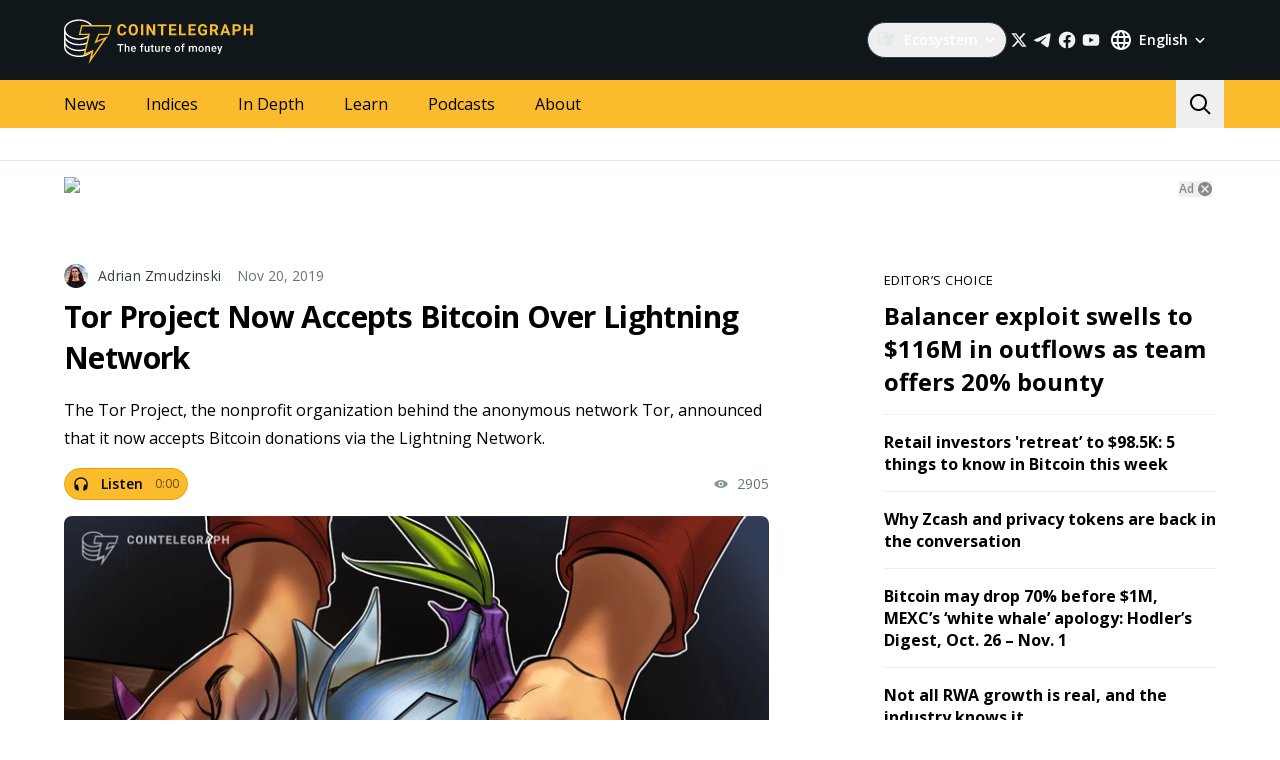

--- FILE ---
content_type: text/html; charset=utf-8
request_url: https://cointelegraph.com/news/tor-project-now-accepts-bitcoin-over-lightning-network
body_size: 100985
content:
<!doctype html>
<html data-n-head-ssr dir="ltr" lang="en" data-n-head="%7B%22dir%22:%7B%22ssr%22:%22ltr%22%7D,%22lang%22:%7B%22ssr%22:%22en%22%7D%7D">
  <head >
    <meta data-n-head="ssr" data-hid="sentry-trace" name="sentry-trace" content="b5ae1a620419430b8f0c6e79762846d0-a598c911e2d6a222-0"><meta data-n-head="ssr" data-hid="sentry-baggage" name="baggage" content="sentry-environment=production,sentry-release=release-518,sentry-public_key=26d85e1737194cc392dd8f51e66f7082,sentry-trace_id=b5ae1a620419430b8f0c6e79762846d0,sentry-sample_rate=0.1,sentry-transaction=GET%20%2Fnews%2Ftor-project-now-accepts-bitcoin-over-lightning-network,sentry-sampled=false"><meta data-n-head="ssr" charset="utf-8"><meta data-n-head="ssr" name="viewport" content="width=device-width, initial-scale=1"><meta data-n-head="ssr" name="apple-mobile-web-app-title" content="Cointelegraph"><meta data-n-head="ssr" name="application-name" content="Cointelegraph"><meta data-n-head="ssr" name="msapplication-TileColor" content="#1a1b1d"><meta data-n-head="ssr" name="msapplication-config" content="/browserconfig.xml"><meta data-n-head="ssr" name="msapplication-TileImage" content="/favicons/mstitle-144x144.png"><meta data-n-head="ssr" name="theme-color" content="#1a1b1d"><meta data-n-head="ssr" name="telegram:channel" content="@cointelegraph"><meta data-n-head="ssr" name="p:domain_verify" content="2c1fd1cbe8d119280a2b90569511a1d0"><meta data-n-head="ssr" name="sogou_site_verification" content="S4FYh8QpiB"><meta data-n-head="ssr" data-hid="robots-noindex" name="robots" content="max-image-preview:large"><meta data-n-head="ssr" data-hid="description" name="description" content="The Tor Project, the nonprofit organization behind the anonymous network Tor, announced that it now accepts Bitcoin donations via the Lightning Network" lang="en"><meta data-n-head="ssr" property="og:url" content="https://cointelegraph.com/news/tor-project-now-accepts-bitcoin-over-lightning-network"><meta data-n-head="ssr" property="og:image" content="https://images.cointelegraph.com/cdn-cgi/image/format=auto,onerror=redirect,quality=90,width=1200/https://s3.cointelegraph.com/storage/uploads/view/058bef7025a894935b3877ef00c55e89.jpg"><meta data-n-head="ssr" property="og:title" content="Tor Project Now Accepts Bitcoin Over Lightning Network"><meta data-n-head="ssr" property="og:description" content="The Tor Project, the nonprofit organization behind the anonymous network Tor, announced that it now accepts Bitcoin donations via the Lightning Network"><meta data-n-head="ssr" property="og:type" content="article"><meta data-n-head="ssr" property="og:site_name" content="Cointelegraph"><meta data-n-head="ssr" property="twitter:card" content="summary_large_image"><meta data-n-head="ssr" property="twitter:site" content="@cointelegraph"><meta data-n-head="ssr" property="twitter:creator" content="@cointelegraph"><meta data-n-head="ssr" property="twitter:title" content="Tor Project Now Accepts Bitcoin Over Lightning Network"><meta data-n-head="ssr" property="twitter:description" content="The Tor Project, the nonprofit organization behind the anonymous network Tor, announced that it now accepts Bitcoin donations via the Lightning Network"><meta data-n-head="ssr" property="twitter:image" content="https://images.cointelegraph.com/cdn-cgi/image/format=auto,onerror=redirect,quality=90,width=1200/https://s3.cointelegraph.com/storage/uploads/view/058bef7025a894935b3877ef00c55e89.jpg"><title>Tor Project Now Accepts Bitcoin Over Lightning Network</title><link data-n-head="ssr" rel="apple-touch-icon" sizes="180x180" href="/favicons/apple-touch-icon.png"><link data-n-head="ssr" rel="icon" type="image/png" sizes="16x16" href="/favicons/favicon-16x16.png"><link data-n-head="ssr" rel="icon" type="image/png" sizes="32x32" href="/favicons/favicon-32x32.png"><link data-n-head="ssr" rel="manifest" href="/site.webmanifest"><link data-n-head="ssr" rel="mask-icon" href="/favicons/safari-pinned-tab.svg" color="#1a1b1d"><link data-n-head="ssr" rel="shortcut icon" href="/favicon.ico"><link data-n-head="ssr" rel="preconnect" href="https://cointelegraph.com"><link data-n-head="ssr" rel="preconnect" href="https://s3.cointelegraph.com"><link data-n-head="ssr" rel="preconnect" href="https://images.cointelegraph.com"><link data-n-head="ssr" rel="preconnect" href="https://ticker-api.cointelegraph.com"><link data-n-head="ssr" rel="preconnect" href="https://conpletus.cointelegraph.com/v1/"><link data-n-head="ssr" rel="alternate" hreflang="en" href="https://cointelegraph.com/news/tor-project-now-accepts-bitcoin-over-lightning-network"><link data-n-head="ssr" rel="alternate" hreflang="es" href="https://es.cointelegraph.com/news/tor-project-now-accepts-bitcoin-over-lightning-network"><link data-n-head="ssr" rel="alternate" hreflang="ja" href="https://jp.cointelegraph.com/news/tor-project-now-accepts-bitcoin-over-lightning-network"><link data-n-head="ssr" rel="alternate" hreflang="pt-BR" href="https://br.cointelegraph.com/news/tor-project-now-accepts-bitcoin-over-lightning-network"><link data-n-head="ssr" rel="alternate" hreflang="tr" href="https://tr.cointelegraph.com/news/tor-project-now-accepts-bitcoin-over-lightning-network"><link data-n-head="ssr" rel="canonical" href="https://cointelegraph.com/news/tor-project-now-accepts-bitcoin-over-lightning-network"><link data-n-head="ssr" rel="alternate" type="application/rss+xml" title="Cointelegraph RSS Feed" href="https://cointelegraph.com/rss"><script data-hid="gtm-datalayer-script">(function(a,c,b){a[b]=a[b]||[];a[b].push({"gtm.start":(new Date).getTime(),event:"gtm.js"})})(window,document,"dataLayer");</script><script data-n-head="ssr" data-hid="ldjson-schema" type="application/ld+json">{"@context":"https://schema.org","@type":"NewsArticle","mainEntityOfPage":{"@type":"WebPage","@id":"https://cointelegraph.com/news/tor-project-now-accepts-bitcoin-over-lightning-network"},"headline":"Tor Project Now Accepts Bitcoin Over Lightning Network","description":"The Tor Project, the nonprofit organization behind the anonymous network Tor, announced that it now accepts Bitcoin donations via the Lightning Network","articleSection":"Latest News","wordCount":2648,"image":[{"@type":"ImageObject","url":"https://s3.cointelegraph.com/storage/uploads/view/058bef7025a894935b3877ef00c55e89.jpg"},{"@type":"ImageObject","url":"https://images.cointelegraph.com/cdn-cgi/image/format=auto,onerror=redirect,quality=90,width=1200/https://s3.cointelegraph.com/storage/uploads/view/058bef7025a894935b3877ef00c55e89.jpg","width":1200},{"@type":"ImageObject","url":"https://images.cointelegraph.com/cdn-cgi/image/format=auto,onerror=redirect,quality=90,width=900/https://s3.cointelegraph.com/storage/uploads/view/058bef7025a894935b3877ef00c55e89.jpg","width":900}],"author":{"@type":"Person","name":"Adrian Zmudzinski","url":"https://cointelegraph.com/authors/adrian-zmudzinski"},"publisher":{"@type":"Organization","name":"Cointelegraph","logo":{"@type":"ImageObject","url":"https://cointelegraph.com/assets/img/ct-meta-logo.png","width":360,"height":60}},"datePublished":"2019-11-20T11:49:00.000Z","dateModified":"2019-11-20T11:49:00.000Z","speakable":{"@type":"SpeakableSpecification","cssSelector":[".post .post__title",".post .post__lead"]},"about":[{"@context":"https://schema.org/","@type":"Cryptocurrency","name":"Bitcoin","@id":"https://www.google.com/search?kgmid=/m/05p0rrx","legalName":"Bitcoin","alternateName":"BTC","sameAs":["https://en.wikipedia.org/wiki/Bitcoin","https://www.wikidata.org/wiki/Q131723","https://www.google.com/search?kgmid=/m/05p0rrx","https://cointelegraph.com/tags/bitcoin"]}]}</script><noscript data-n-head="ssr" data-hid="gtm-noscript"><iframe src="https://www.googletagmanager.com/ns.html?id=GTM-N5X5C39" height="0" width="0" style="display:none;visibility:hidden"></iframe></noscript><style data-vue-ssr-id="57646c11:0 63726a5b:0 63726a5b:1 229c0cce:0 5c0f29ee:0 338f7920:0 953a7466:0 1f140d56:0 842f96ee:0 8546c440:0 26feaa3e:0 93d9b3e2:0 4518f08a:0 c31fba90:0 ff3fb1d0:0 60f86e40:0 c676d1bc:0 46d5f601:0 6bfb994a:0 78110720:0 6c2a3079:0 65bf0efd:0 5956eedf:0 7a06b090:0 12270098:0 566afe07:0 1decbbc8:0 56842e15:0 0041534e:0 36e5f6c2:0 61232e7a:0">/*
! tailwindcss v3.4.11 | MIT License | https://tailwindcss.com
*//*
1. Prevent padding and border from affecting element width. (https://github.com/mozdevs/cssremedy/issues/4)
2. Allow adding a border to an element by just adding a border-width. (https://github.com/tailwindcss/tailwindcss/pull/116)
*/

*,
::before,
::after {
  box-sizing: border-box; /* 1 */
  border-width: 0; /* 2 */
  border-style: solid; /* 2 */
  border-color: #e5e7eb; /* 2 */
}

::before,
::after {
  --tw-content: '';
}

/*
1. Use a consistent sensible line-height in all browsers.
2. Prevent adjustments of font size after orientation changes in iOS.
3. Use a more readable tab size.
4. Use the user's configured `sans` font-family by default.
5. Use the user's configured `sans` font-feature-settings by default.
6. Use the user's configured `sans` font-variation-settings by default.
7. Disable tap highlights on iOS
*/

html,
:host {
  line-height: 1.5; /* 1 */
  -webkit-text-size-adjust: 100%; /* 2 */
  -moz-tab-size: 4; /* 3 */
  -o-tab-size: 4;
     tab-size: 4; /* 3 */
  font-family: ui-sans-serif, system-ui, sans-serif, "Apple Color Emoji", "Segoe UI Emoji", "Segoe UI Symbol", "Noto Color Emoji"; /* 4 */
  font-feature-settings: normal; /* 5 */
  font-variation-settings: normal; /* 6 */
  -webkit-tap-highlight-color: transparent; /* 7 */
}

/*
1. Remove the margin in all browsers.
2. Inherit line-height from `html` so users can set them as a class directly on the `html` element.
*/

body {
  margin: 0; /* 1 */
  line-height: inherit; /* 2 */
}

/*
1. Add the correct height in Firefox.
2. Correct the inheritance of border color in Firefox. (https://bugzilla.mozilla.org/show_bug.cgi?id=190655)
3. Ensure horizontal rules are visible by default.
*/

hr {
  height: 0; /* 1 */
  color: inherit; /* 2 */
  border-top-width: 1px; /* 3 */
}

/*
Add the correct text decoration in Chrome, Edge, and Safari.
*/

abbr:where([title]) {
  -webkit-text-decoration: underline dotted;
          text-decoration: underline dotted;
}

/*
Remove the default font size and weight for headings.
*/

h1,
h2,
h3,
h4,
h5,
h6 {
  font-size: inherit;
  font-weight: inherit;
}

/*
Reset links to optimize for opt-in styling instead of opt-out.
*/

a {
  color: inherit;
  text-decoration: inherit;
}

/*
Add the correct font weight in Edge and Safari.
*/

b,
strong {
  font-weight: bolder;
}

/*
1. Use the user's configured `mono` font-family by default.
2. Use the user's configured `mono` font-feature-settings by default.
3. Use the user's configured `mono` font-variation-settings by default.
4. Correct the odd `em` font sizing in all browsers.
*/

code,
kbd,
samp,
pre {
  font-family: ui-monospace, SFMono-Regular, Menlo, Monaco, Consolas, "Liberation Mono", "Courier New", monospace; /* 1 */
  font-feature-settings: normal; /* 2 */
  font-variation-settings: normal; /* 3 */
  font-size: 1em; /* 4 */
}

/*
Add the correct font size in all browsers.
*/

small {
  font-size: 80%;
}

/*
Prevent `sub` and `sup` elements from affecting the line height in all browsers.
*/

sub,
sup {
  font-size: 75%;
  line-height: 0;
  position: relative;
  vertical-align: baseline;
}

sub {
  bottom: -0.25em;
}

sup {
  top: -0.5em;
}

/*
1. Remove text indentation from table contents in Chrome and Safari. (https://bugs.chromium.org/p/chromium/issues/detail?id=999088, https://bugs.webkit.org/show_bug.cgi?id=201297)
2. Correct table border color inheritance in all Chrome and Safari. (https://bugs.chromium.org/p/chromium/issues/detail?id=935729, https://bugs.webkit.org/show_bug.cgi?id=195016)
3. Remove gaps between table borders by default.
*/

table {
  text-indent: 0; /* 1 */
  border-color: inherit; /* 2 */
  border-collapse: collapse; /* 3 */
}

/*
1. Change the font styles in all browsers.
2. Remove the margin in Firefox and Safari.
3. Remove default padding in all browsers.
*/

button,
input,
optgroup,
select,
textarea {
  font-family: inherit; /* 1 */
  font-feature-settings: inherit; /* 1 */
  font-variation-settings: inherit; /* 1 */
  font-size: 100%; /* 1 */
  font-weight: inherit; /* 1 */
  line-height: inherit; /* 1 */
  letter-spacing: inherit; /* 1 */
  color: inherit; /* 1 */
  margin: 0; /* 2 */
  padding: 0; /* 3 */
}

/*
Remove the inheritance of text transform in Edge and Firefox.
*/

button,
select {
  text-transform: none;
}

/*
1. Correct the inability to style clickable types in iOS and Safari.
2. Remove default button styles.
*/

button,
input:where([type='button']),
input:where([type='reset']),
input:where([type='submit']) {
  -webkit-appearance: button; /* 1 */
  background-color: transparent; /* 2 */
  background-image: none; /* 2 */
}

/*
Use the modern Firefox focus style for all focusable elements.
*/

:-moz-focusring {
  outline: auto;
}

/*
Remove the additional `:invalid` styles in Firefox. (https://github.com/mozilla/gecko-dev/blob/2f9eacd9d3d995c937b4251a5557d95d494c9be1/layout/style/res/forms.css#L728-L737)
*/

:-moz-ui-invalid {
  box-shadow: none;
}

/*
Add the correct vertical alignment in Chrome and Firefox.
*/

progress {
  vertical-align: baseline;
}

/*
Correct the cursor style of increment and decrement buttons in Safari.
*/

::-webkit-inner-spin-button,
::-webkit-outer-spin-button {
  height: auto;
}

/*
1. Correct the odd appearance in Chrome and Safari.
2. Correct the outline style in Safari.
*/

[type='search'] {
  -webkit-appearance: textfield; /* 1 */
  outline-offset: -2px; /* 2 */
}

/*
Remove the inner padding in Chrome and Safari on macOS.
*/

::-webkit-search-decoration {
  -webkit-appearance: none;
}

/*
1. Correct the inability to style clickable types in iOS and Safari.
2. Change font properties to `inherit` in Safari.
*/

::-webkit-file-upload-button {
  -webkit-appearance: button; /* 1 */
  font: inherit; /* 2 */
}

/*
Add the correct display in Chrome and Safari.
*/

summary {
  display: list-item;
}

/*
Removes the default spacing and border for appropriate elements.
*/

blockquote,
dl,
dd,
h1,
h2,
h3,
h4,
h5,
h6,
hr,
figure,
p,
pre {
  margin: 0;
}

fieldset {
  margin: 0;
  padding: 0;
}

legend {
  padding: 0;
}

ol,
ul,
menu {
  list-style: none;
  margin: 0;
  padding: 0;
}

/*
Reset default styling for dialogs.
*/
dialog {
  padding: 0;
}

/*
Prevent resizing textareas horizontally by default.
*/

textarea {
  resize: vertical;
}

/*
1. Reset the default placeholder opacity in Firefox. (https://github.com/tailwindlabs/tailwindcss/issues/3300)
2. Set the default placeholder color to the user's configured gray 400 color.
*/

input::-moz-placeholder, textarea::-moz-placeholder {
  opacity: 1; /* 1 */
  color: #9ca3af; /* 2 */
}

input::placeholder,
textarea::placeholder {
  opacity: 1; /* 1 */
  color: #9ca3af; /* 2 */
}

/*
Set the default cursor for buttons.
*/

button,
[role="button"] {
  cursor: pointer;
}

/*
Make sure disabled buttons don't get the pointer cursor.
*/
:disabled {
  cursor: default;
}

/*
1. Make replaced elements `display: block` by default. (https://github.com/mozdevs/cssremedy/issues/14)
2. Add `vertical-align: middle` to align replaced elements more sensibly by default. (https://github.com/jensimmons/cssremedy/issues/14#issuecomment-634934210)
   This can trigger a poorly considered lint error in some tools but is included by design.
*/

img,
svg,
video,
canvas,
audio,
iframe,
embed,
object {
  display: block; /* 1 */
  vertical-align: middle; /* 2 */
}

/*
Constrain images and videos to the parent width and preserve their intrinsic aspect ratio. (https://github.com/mozdevs/cssremedy/issues/14)
*/

img,
video {
  max-width: 100%;
  height: auto;
}

/* Make elements with the HTML hidden attribute stay hidden by default */
[hidden] {
  display: none;
}

*, ::before, ::after {
  --tw-border-spacing-x: 0;
  --tw-border-spacing-y: 0;
  --tw-translate-x: 0;
  --tw-translate-y: 0;
  --tw-rotate: 0;
  --tw-skew-x: 0;
  --tw-skew-y: 0;
  --tw-scale-x: 1;
  --tw-scale-y: 1;
  --tw-pan-x:  ;
  --tw-pan-y:  ;
  --tw-pinch-zoom:  ;
  --tw-scroll-snap-strictness: proximity;
  --tw-gradient-from-position:  ;
  --tw-gradient-via-position:  ;
  --tw-gradient-to-position:  ;
  --tw-ordinal:  ;
  --tw-slashed-zero:  ;
  --tw-numeric-figure:  ;
  --tw-numeric-spacing:  ;
  --tw-numeric-fraction:  ;
  --tw-ring-inset:  ;
  --tw-ring-offset-width: 0px;
  --tw-ring-offset-color: #fff;
  --tw-ring-color: rgb(59 130 246 / 0.5);
  --tw-ring-offset-shadow: 0 0 #0000;
  --tw-ring-shadow: 0 0 #0000;
  --tw-shadow: 0 0 #0000;
  --tw-shadow-colored: 0 0 #0000;
  --tw-blur:  ;
  --tw-brightness:  ;
  --tw-contrast:  ;
  --tw-grayscale:  ;
  --tw-hue-rotate:  ;
  --tw-invert:  ;
  --tw-saturate:  ;
  --tw-sepia:  ;
  --tw-drop-shadow:  ;
  --tw-backdrop-blur:  ;
  --tw-backdrop-brightness:  ;
  --tw-backdrop-contrast:  ;
  --tw-backdrop-grayscale:  ;
  --tw-backdrop-hue-rotate:  ;
  --tw-backdrop-invert:  ;
  --tw-backdrop-opacity:  ;
  --tw-backdrop-saturate:  ;
  --tw-backdrop-sepia:  ;
  --tw-contain-size:  ;
  --tw-contain-layout:  ;
  --tw-contain-paint:  ;
  --tw-contain-style:  ;
}

::backdrop {
  --tw-border-spacing-x: 0;
  --tw-border-spacing-y: 0;
  --tw-translate-x: 0;
  --tw-translate-y: 0;
  --tw-rotate: 0;
  --tw-skew-x: 0;
  --tw-skew-y: 0;
  --tw-scale-x: 1;
  --tw-scale-y: 1;
  --tw-pan-x:  ;
  --tw-pan-y:  ;
  --tw-pinch-zoom:  ;
  --tw-scroll-snap-strictness: proximity;
  --tw-gradient-from-position:  ;
  --tw-gradient-via-position:  ;
  --tw-gradient-to-position:  ;
  --tw-ordinal:  ;
  --tw-slashed-zero:  ;
  --tw-numeric-figure:  ;
  --tw-numeric-spacing:  ;
  --tw-numeric-fraction:  ;
  --tw-ring-inset:  ;
  --tw-ring-offset-width: 0px;
  --tw-ring-offset-color: #fff;
  --tw-ring-color: rgb(59 130 246 / 0.5);
  --tw-ring-offset-shadow: 0 0 #0000;
  --tw-ring-shadow: 0 0 #0000;
  --tw-shadow: 0 0 #0000;
  --tw-shadow-colored: 0 0 #0000;
  --tw-blur:  ;
  --tw-brightness:  ;
  --tw-contrast:  ;
  --tw-grayscale:  ;
  --tw-hue-rotate:  ;
  --tw-invert:  ;
  --tw-saturate:  ;
  --tw-sepia:  ;
  --tw-drop-shadow:  ;
  --tw-backdrop-blur:  ;
  --tw-backdrop-brightness:  ;
  --tw-backdrop-contrast:  ;
  --tw-backdrop-grayscale:  ;
  --tw-backdrop-hue-rotate:  ;
  --tw-backdrop-invert:  ;
  --tw-backdrop-opacity:  ;
  --tw-backdrop-saturate:  ;
  --tw-backdrop-sepia:  ;
  --tw-contain-size:  ;
  --tw-contain-layout:  ;
  --tw-contain-paint:  ;
  --tw-contain-style:  ;
}
.container {
  width: 100%;
}
@media (min-width: 480px) {

  .container {
    max-width: 480px;
  }
}
@media (min-width: 550px) {

  .container {
    max-width: 550px;
  }
}
@media (min-width: 768px) {

  .container {
    max-width: 768px;
  }
}
@media (min-width: 992px) {

  .container {
    max-width: 992px;
  }
}
@media (min-width: 1192px) {

  .container {
    max-width: 1192px;
  }
}
@media (min-width: 1232px) {

  .container {
    max-width: 1232px;
  }
}
@media (min-width: 1440px) {

  .container {
    max-width: 1440px;
  }
}
.pointer-events-none {
  pointer-events: none;
}
.\!visible {
  visibility: visible !important;
}
.visible {
  visibility: visible;
}
.invisible {
  visibility: hidden;
}
.collapse {
  visibility: collapse;
}
.\!static {
  position: static !important;
}
.static {
  position: static;
}
.fixed {
  position: fixed;
}
.absolute {
  position: absolute;
}
.relative {
  position: relative;
}
.sticky {
  position: sticky;
}
.inset-0 {
  inset: 0px;
}
.inset-y-0 {
  top: 0px;
  bottom: 0px;
}
.\!left-0 {
  left: 0px !important;
}
.\!right-0 {
  right: 0px !important;
}
.-top-2 {
  top: -0.5rem;
}
.-top-4 {
  top: -1rem;
}
.-top-4\.5 {
  top: -1.125rem;
}
.bottom-0 {
  bottom: 0px;
}
.bottom-0\.5 {
  bottom: 0.125rem;
}
.bottom-1 {
  bottom: 0.25rem;
}
.bottom-2 {
  bottom: 0.5rem;
}
.bottom-4 {
  bottom: 1rem;
}
.bottom-6 {
  bottom: 1.5rem;
}
.bottom-7 {
  bottom: 1.75rem;
}
.left-0 {
  left: 0px;
}
.left-1\/2 {
  left: 50%;
}
.left-4 {
  left: 1rem;
}
.left-8 {
  left: 2rem;
}
.left-full {
  left: 100%;
}
.right-0 {
  right: 0px;
}
.right-1 {
  right: 0.25rem;
}
.right-2 {
  right: 0.5rem;
}
.right-4 {
  right: 1rem;
}
.right-5 {
  right: 1.25rem;
}
.right-\[15px\] {
  right: 15px;
}
.top-0 {
  top: 0px;
}
.top-1 {
  top: 0.25rem;
}
.top-1\/2 {
  top: 50%;
}
.top-4 {
  top: 1rem;
}
.top-5 {
  top: 1.25rem;
}
.top-6 {
  top: 1.5rem;
}
.top-8 {
  top: 2rem;
}
.top-\[11px\] {
  top: 11px;
}
.top-\[26px\] {
  top: 26px;
}
.top-\[calc\(100\%\+4px\)\] {
  top: calc(100% + 4px);
}
.top-full {
  top: 100%;
}
.-left-1 {
  left: -0.25rem;
}
.-left-10 {
  left: -2.5rem;
}
.-right-1 {
  right: -0.25rem;
}
.-right-10 {
  right: -2.5rem;
}
.-right-12 {
  right: -3rem;
}
.left-1 {
  left: 0.25rem;
}
.start-1 {
  inset-inline-start: 0.25rem;
}
.z-0 {
  z-index: 0;
}
.z-10 {
  z-index: 10;
}
.z-20 {
  z-index: 20;
}
.z-30 {
  z-index: 30;
}
.z-50 {
  z-index: 50;
}
.z-\[1\] {
  z-index: 1;
}
.col-span-1 {
  grid-column: span 1 / span 1;
}
.col-span-2 {
  grid-column: span 2 / span 2;
}
.col-span-3 {
  grid-column: span 3 / span 3;
}
.row-span-2 {
  grid-row: span 2 / span 2;
}
.row-span-1 {
  grid-row: span 1 / span 1;
}
.row-span-3 {
  grid-row: span 3 / span 3;
}
.m-0 {
  margin: 0px;
}
.m-1 {
  margin: 0.25rem;
}
.m-2 {
  margin: 0.5rem;
}
.m-6 {
  margin: 1.5rem;
}
.m-auto {
  margin: auto;
}
.-mx-2\.5 {
  margin-left: -0.625rem;
  margin-right: -0.625rem;
}
.-mx-4 {
  margin-left: -1rem;
  margin-right: -1rem;
}
.-mx-6 {
  margin-left: -1.5rem;
  margin-right: -1.5rem;
}
.mx-1 {
  margin-left: 0.25rem;
  margin-right: 0.25rem;
}
.mx-2 {
  margin-left: 0.5rem;
  margin-right: 0.5rem;
}
.mx-4 {
  margin-left: 1rem;
  margin-right: 1rem;
}
.mx-5 {
  margin-left: 1.25rem;
  margin-right: 1.25rem;
}
.mx-auto {
  margin-left: auto;
  margin-right: auto;
}
.my-0 {
  margin-top: 0px;
  margin-bottom: 0px;
}
.my-1 {
  margin-top: 0.25rem;
  margin-bottom: 0.25rem;
}
.my-2 {
  margin-top: 0.5rem;
  margin-bottom: 0.5rem;
}
.my-2\.5 {
  margin-top: 0.625rem;
  margin-bottom: 0.625rem;
}
.my-4 {
  margin-top: 1rem;
  margin-bottom: 1rem;
}
.my-8 {
  margin-top: 2rem;
  margin-bottom: 2rem;
}
.-mx-2 {
  margin-left: -0.5rem;
  margin-right: -0.5rem;
}
.-mx-8 {
  margin-left: -2rem;
  margin-right: -2rem;
}
.mx-0 {
  margin-left: 0px;
  margin-right: 0px;
}
.mx-3 {
  margin-left: 0.75rem;
  margin-right: 0.75rem;
}
.\!mb-2 {
  margin-bottom: 0.5rem !important;
}
.\!mb-4 {
  margin-bottom: 1rem !important;
}
.\!ml-0 {
  margin-left: 0px !important;
}
.\!mt-0 {
  margin-top: 0px !important;
}
.\!mt-2 {
  margin-top: 0.5rem !important;
}
.-mb-0\.5 {
  margin-bottom: -0.125rem;
}
.-me-4 {
  margin-inline-end: -1rem;
}
.-ml-2\.5 {
  margin-left: -0.625rem;
}
.-mr-2\.5 {
  margin-right: -0.625rem;
}
.-mt-12 {
  margin-top: -3rem;
}
.mb-0 {
  margin-bottom: 0px;
}
.mb-1 {
  margin-bottom: 0.25rem;
}
.mb-10 {
  margin-bottom: 2.5rem;
}
.mb-12 {
  margin-bottom: 3rem;
}
.mb-16 {
  margin-bottom: 4rem;
}
.mb-2 {
  margin-bottom: 0.5rem;
}
.mb-20 {
  margin-bottom: 5rem;
}
.mb-250 {
  margin-bottom: 250px;
}
.mb-3 {
  margin-bottom: 0.75rem;
}
.mb-4 {
  margin-bottom: 1rem;
}
.mb-5 {
  margin-bottom: 1.25rem;
}
.mb-6 {
  margin-bottom: 1.5rem;
}
.mb-7\.5 {
  margin-bottom: 1.875rem;
}
.mb-8 {
  margin-bottom: 2rem;
}
.mb-\[73px\] {
  margin-bottom: 73px;
}
.me-1 {
  margin-inline-end: 0.25rem;
}
.me-1\.5 {
  margin-inline-end: 0.375rem;
}
.me-3 {
  margin-inline-end: 0.75rem;
}
.me-4 {
  margin-inline-end: 1rem;
}
.me-auto {
  margin-inline-end: auto;
}
.ml-0 {
  margin-left: 0px;
}
.ml-2 {
  margin-left: 0.5rem;
}
.ml-2\.5 {
  margin-left: 0.625rem;
}
.ml-4 {
  margin-left: 1rem;
}
.ml-5 {
  margin-left: 1.25rem;
}
.ml-\[6\.25\%\] {
  margin-left: 6.25%;
}
.ml-auto {
  margin-left: auto;
}
.mr-0 {
  margin-right: 0px;
}
.mr-1 {
  margin-right: 0.25rem;
}
.mr-10 {
  margin-right: 2.5rem;
}
.mr-2 {
  margin-right: 0.5rem;
}
.mr-2\.5 {
  margin-right: 0.625rem;
}
.mr-4 {
  margin-right: 1rem;
}
.mr-5 {
  margin-right: 1.25rem;
}
.mr-6 {
  margin-right: 1.5rem;
}
.mr-8 {
  margin-right: 2rem;
}
.ms-1 {
  margin-inline-start: 0.25rem;
}
.ms-2 {
  margin-inline-start: 0.5rem;
}
.ms-6\.5 {
  margin-inline-start: 1.625rem;
}
.ms-auto {
  margin-inline-start: auto;
}
.mt-0 {
  margin-top: 0px;
}
.mt-1 {
  margin-top: 0.25rem;
}
.mt-12 {
  margin-top: 3rem;
}
.mt-2 {
  margin-top: 0.5rem;
}
.mt-2\.5 {
  margin-top: 0.625rem;
}
.mt-20 {
  margin-top: 5rem;
}
.mt-24 {
  margin-top: 6rem;
}
.mt-3 {
  margin-top: 0.75rem;
}
.mt-3\.5 {
  margin-top: 0.875rem;
}
.mt-4 {
  margin-top: 1rem;
}
.mt-5 {
  margin-top: 1.25rem;
}
.mt-6 {
  margin-top: 1.5rem;
}
.mt-8 {
  margin-top: 2rem;
}
.mt-\[267px\] {
  margin-top: 267px;
}
.mt-auto {
  margin-top: auto;
}
.\!mt-4 {
  margin-top: 1rem !important;
}
.-mb-0 {
  margin-bottom: -0px;
}
.-ml-2 {
  margin-left: -0.5rem;
}
.-mr-2 {
  margin-right: -0.5rem;
}
.-mt-16 {
  margin-top: -4rem;
}
.mb-7 {
  margin-bottom: 1.75rem;
}
.ml-1 {
  margin-left: 0.25rem;
}
.ml-12 {
  margin-left: 3rem;
}
.ml-7 {
  margin-left: 1.75rem;
}
.mr-12 {
  margin-right: 3rem;
}
.mr-auto {
  margin-right: auto;
}
.ms-6 {
  margin-inline-start: 1.5rem;
}
.mt-10 {
  margin-top: 2.5rem;
}
.mt-14 {
  margin-top: 3.5rem;
}
.mt-16 {
  margin-top: 4rem;
}
.mt-7 {
  margin-top: 1.75rem;
}
.box-border {
  box-sizing: border-box;
}
.box-content {
  box-sizing: content-box;
}
.line-clamp-2 {
  overflow: hidden;
  display: -webkit-box;
  -webkit-box-orient: vertical;
  -webkit-line-clamp: 2;
}
.line-clamp-3 {
  overflow: hidden;
  display: -webkit-box;
  -webkit-box-orient: vertical;
  -webkit-line-clamp: 3;
}
.line-clamp-4 {
  overflow: hidden;
  display: -webkit-box;
  -webkit-box-orient: vertical;
  -webkit-line-clamp: 4;
}
.line-clamp-none {
  overflow: visible;
  display: block;
  -webkit-box-orient: horizontal;
  -webkit-line-clamp: none;
}
.block {
  display: block;
}
.\!block {
  display: block !important;
}
.inline-block {
  display: inline-block;
}
.\!inline {
  display: inline !important;
}
.inline {
  display: inline;
}
.flex {
  display: flex;
}
.inline-flex {
  display: inline-flex;
}
.table {
  display: table;
}
.table-cell {
  display: table-cell;
}
.table-row {
  display: table-row;
}
.grid {
  display: grid;
}
.contents {
  display: contents;
}
.list-item {
  display: list-item;
}
.\!hidden {
  display: none !important;
}
.hidden {
  display: none;
}
.aspect-\[3\/2\] {
  aspect-ratio: 3/2;
}
.\!h-4 {
  height: 1rem !important;
}
.\!h-auto {
  height: auto !important;
}
.h-0 {
  height: 0px;
}
.h-10 {
  height: 2.5rem;
}
.h-12 {
  height: 3rem;
}
.h-128 {
  height: 32rem;
}
.h-139 {
  height: 34.75rem;
}
.h-14 {
  height: 3.5rem;
}
.h-16 {
  height: 4rem;
}
.h-17 {
  height: 4.25rem;
}
.h-1em {
  height: 1em;
}
.h-20 {
  height: 5rem;
}
.h-22 {
  height: 5.5rem;
}
.h-3 {
  height: 0.75rem;
}
.h-3\.5 {
  height: 0.875rem;
}
.h-32 {
  height: 8rem;
}
.h-35 {
  height: 8.75rem;
}
.h-36 {
  height: 9rem;
}
.h-4 {
  height: 1rem;
}
.h-4\.5 {
  height: 1.125rem;
}
.h-5 {
  height: 1.25rem;
}
.h-6 {
  height: 1.5rem;
}
.h-7 {
  height: 1.75rem;
}
.h-76\.25 {
  height: 19.0625rem;
}
.h-8 {
  height: 2rem;
}
.h-9 {
  height: 2.25rem;
}
.h-90 {
  height: 22.5rem;
}
.h-\[--image-height\] {
  height: var(--image-height);
}
.h-\[100dvh\] {
  height: 100dvh;
}
.h-\[120px\] {
  height: 120px;
}
.h-\[154px\] {
  height: 154px;
}
.h-\[1em\] {
  height: 1em;
}
.h-\[200px\] {
  height: 200px;
}
.h-\[22px\] {
  height: 22px;
}
.h-\[250px\] {
  height: 250px;
}
.h-\[32px\] {
  height: 32px;
}
.h-\[40px\] {
  height: 40px;
}
.h-\[48px\] {
  height: 48px;
}
.h-\[64px\] {
  height: 64px;
}
.h-\[90\%\] {
  height: 90%;
}
.h-\[var\(--ct-article-preview-height\)\] {
  height: var(--ct-article-preview-height);
}
.h-\[var\(-ct-article-preview-height\)\] {
  height: var(-ct-article-preview-height);
}
.h-auto {
  height: auto;
}
.h-fit {
  height: -moz-fit-content;
  height: fit-content;
}
.h-full {
  height: 100%;
}
.h-inherit {
  height: inherit;
}
.h-px {
  height: 1px;
}
.h-screen {
  height: 100vh;
}
.h-1 {
  height: 0.25rem;
}
.h-10\.5 {
  height: 2.625rem;
}
.h-140 {
  height: 35rem;
}
.h-24 {
  height: 6rem;
}
.h-28 {
  height: 7rem;
}
.h-44 {
  height: 11rem;
}
.max-h-4 {
  max-height: 1rem;
}
.max-h-\[336px\] {
  max-height: 336px;
}
.max-h-full {
  max-height: 100%;
}
.min-h-1032 {
  min-height: 1032px;
}
.min-h-139\.5 {
  min-height: 34.875rem;
}
.min-h-73\.5 {
  min-height: 18.375rem;
}
.min-h-88 {
  min-height: 88px;
}
.min-h-\[154px\] {
  min-height: 154px;
}
.min-h-\[200px\] {
  min-height: 200px;
}
.min-h-\[390px\] {
  min-height: 390px;
}
.min-h-\[inherit\] {
  min-height: inherit;
}
.min-h-full {
  min-height: 100%;
}
.min-h-screen {
  min-height: 100vh;
}
.min-h-139 {
  min-height: 34.75rem;
}
.min-h-760 {
  min-height: 760px;
}
.min-h-80 {
  min-height: 20rem;
}
.\!w-4 {
  width: 1rem !important;
}
.w-0 {
  width: 0px;
}
.w-1\/2 {
  width: 50%;
}
.w-10 {
  width: 2.5rem;
}
.w-11 {
  width: 2.75rem;
}
.w-12 {
  width: 3rem;
}
.w-16 {
  width: 4rem;
}
.w-1em {
  width: 1em;
}
.w-20 {
  width: 5rem;
}
.w-25 {
  width: 6.25rem;
}
.w-27\.5 {
  width: 6.875rem;
}
.w-29 {
  width: 7.25rem;
}
.w-3 {
  width: 0.75rem;
}
.w-31 {
  width: 7.75rem;
}
.w-32 {
  width: 8rem;
}
.w-32\.5 {
  width: 8.125rem;
}
.w-4 {
  width: 1rem;
}
.w-4\.5 {
  width: 1.125rem;
}
.w-40 {
  width: 10rem;
}
.w-40\.5 {
  width: 10.125rem;
}
.w-41\.25 {
  width: 10.3125rem;
}
.w-45 {
  width: 11.25rem;
}
.w-48 {
  width: 12rem;
}
.w-5 {
  width: 1.25rem;
}
.w-52 {
  width: 13rem;
}
.w-6 {
  width: 1.5rem;
}
.w-64 {
  width: 16rem;
}
.w-7 {
  width: 1.75rem;
}
.w-7\.5 {
  width: 1.875rem;
}
.w-74\.5 {
  width: 18.625rem;
}
.w-75 {
  width: 18.75rem;
}
.w-8 {
  width: 2rem;
}
.w-9 {
  width: 2.25rem;
}
.w-\[--image-width\] {
  width: var(--image-width);
}
.w-\[100px\] {
  width: 100px;
}
.w-\[128px\] {
  width: 128px;
}
.w-\[14em\] {
  width: 14em;
}
.w-\[18px\] {
  width: 18px;
}
.w-\[1em\] {
  width: 1em;
}
.w-\[22px\] {
  width: 22px;
}
.w-\[256px\] {
  width: 256px;
}
.w-\[280px\] {
  width: 280px;
}
.w-\[300px\] {
  width: 300px;
}
.w-\[304px\] {
  width: 304px;
}
.w-\[31\.25\%\] {
  width: 31.25%;
}
.w-\[369px\] {
  width: 369px;
}
.w-\[4\.5rem\] {
  width: 4.5rem;
}
.w-\[60px\] {
  width: 60px;
}
.w-\[calc\(100\%_-_72px\)\] {
  width: calc(100% - 72px);
}
.w-auto {
  width: auto;
}
.w-fit {
  width: -moz-fit-content;
  width: fit-content;
}
.w-full {
  width: 100%;
}
.w-max {
  width: -moz-max-content;
  width: max-content;
}
.w-min {
  width: -moz-min-content;
  width: min-content;
}
.w-screen {
  width: 100vw;
}
.w-1 {
  width: 0.25rem;
}
.w-192 {
  width: 48rem;
}
.w-27 {
  width: 6.75rem;
}
.w-28 {
  width: 7rem;
}
.w-76 {
  width: 19rem;
}
.min-w-31 {
  min-width: 7.75rem;
}
.min-w-37\.5 {
  min-width: 9.375rem;
}
.min-w-48 {
  min-width: 12rem;
}
.min-w-56 {
  min-width: 14rem;
}
.min-w-76\.25 {
  min-width: 19.0625rem;
}
.min-w-8 {
  min-width: 2rem;
}
.min-w-80 {
  min-width: 20rem;
}
.min-w-\[224px\] {
  min-width: 224px;
}
.min-w-\[256px\] {
  min-width: 256px;
}
.min-w-\[288px\] {
  min-width: 288px;
}
.min-w-full {
  min-width: 100%;
}
.min-w-10 {
  min-width: 2.5rem;
}
.min-w-135 {
  min-width: 33.75rem;
}
.min-w-76 {
  min-width: 19rem;
}
.max-w-148\.75 {
  max-width: 37.1875rem;
}
.max-w-211\.5 {
  max-width: 52.875rem;
}
.max-w-231 {
  max-width: 57.75rem;
}
.max-w-243 {
  max-width: 60.75rem;
}
.max-w-27rem {
  max-width: 27rem;
}
.max-w-290 {
  max-width: 72.5rem;
}
.max-w-298 {
  max-width: 74.5rem;
}
.max-w-32 {
  max-width: 8rem;
}
.max-w-35 {
  max-width: 8.75rem;
}
.max-w-35ch {
  max-width: 35ch;
}
.max-w-38\.5 {
  max-width: 9.625rem;
}
.max-w-6 {
  max-width: 1.5rem;
}
.max-w-64 {
  max-width: 16rem;
}
.max-w-80ch {
  max-width: 80ch;
}
.max-w-92\.5 {
  max-width: 23.125rem;
}
.max-w-\[100px\] {
  max-width: 100px;
}
.max-w-\[203px\] {
  max-width: 203px;
}
.max-w-\[390px\] {
  max-width: 390px;
}
.max-w-\[718px\] {
  max-width: 718px;
}
.max-w-\[768px\] {
  max-width: 768px;
}
.max-w-fit {
  max-width: -moz-fit-content;
  max-width: fit-content;
}
.max-w-full {
  max-width: 100%;
}
.max-w-screen-md {
  max-width: 992px;
}
.max-w-192 {
  max-width: 48rem;
}
.max-w-238 {
  max-width: 59.5rem;
}
.max-w-285 {
  max-width: 71.25rem;
}
.max-w-295 {
  max-width: 73.75rem;
}
.max-w-48 {
  max-width: 12rem;
}
.max-w-50ch {
  max-width: 50ch;
}
.max-w-56 {
  max-width: 14rem;
}
.max-w-96 {
  max-width: 24rem;
}
.max-w-\[\"\.concat\(r\.imageSize\.width\2c \"\] {
  max-width: ".concat(r.imageSize.width,";
}
.max-w-\[\"\.concat\(v\.value\2c \"\] {
  max-width: ".concat(v.value,";
}
.max-w-none {
  max-width: none;
}
.max-w-screen-sm {
  max-width: 768px;
}
.flex-1 {
  flex: 1 1 0%;
}
.flex-\[0_0_747px\] {
  flex: 0 0 747px;
}
.flex-none {
  flex: none;
}
.flex-initial {
  flex: 0 1 auto;
}
.flex-shrink {
  flex-shrink: 1;
}
.flex-shrink-0 {
  flex-shrink: 0;
}
.shrink {
  flex-shrink: 1;
}
.shrink-0 {
  flex-shrink: 0;
}
.shrink-\[10\] {
  flex-shrink: 10;
}
.flex-grow {
  flex-grow: 1;
}
.grow {
  flex-grow: 1;
}
.grow-0 {
  flex-grow: 0;
}
.basis-0 {
  flex-basis: 0px;
}
.basis-1\/2 {
  flex-basis: 50%;
}
.basis-1\/3 {
  flex-basis: 33.333333%;
}
.basis-5 {
  flex-basis: 1.25rem;
}
.basis-6 {
  flex-basis: 1.5rem;
}
.basis-8 {
  flex-basis: 2rem;
}
.basis-\[114px\] {
  flex-basis: 114px;
}
.basis-\[300px\] {
  flex-basis: 300px;
}
.basis-\[content\] {
  flex-basis: content;
}
.basis-auto {
  flex-basis: auto;
}
.basis-full {
  flex-basis: 100%;
}
.basis-1 {
  flex-basis: 0.25rem;
}
.basis-12 {
  flex-basis: 3rem;
}
.basis-2 {
  flex-basis: 0.5rem;
}
.table-auto {
  table-layout: auto;
}
.border-collapse {
  border-collapse: collapse;
}
.origin-\[center_0_0\] {
  transform-origin: center 0 0;
}
.origin-left {
  transform-origin: left;
}
.-translate-x-1\/2 {
  --tw-translate-x: -50%;
  transform: translate(var(--tw-translate-x), var(--tw-translate-y)) rotate(var(--tw-rotate)) skewX(var(--tw-skew-x)) skewY(var(--tw-skew-y)) scaleX(var(--tw-scale-x)) scaleY(var(--tw-scale-y));
}
.-translate-x-2 {
  --tw-translate-x: -0.5rem;
  transform: translate(var(--tw-translate-x), var(--tw-translate-y)) rotate(var(--tw-rotate)) skewX(var(--tw-skew-x)) skewY(var(--tw-skew-y)) scaleX(var(--tw-scale-x)) scaleY(var(--tw-scale-y));
}
.-translate-x-4 {
  --tw-translate-x: -1rem;
  transform: translate(var(--tw-translate-x), var(--tw-translate-y)) rotate(var(--tw-rotate)) skewX(var(--tw-skew-x)) skewY(var(--tw-skew-y)) scaleX(var(--tw-scale-x)) scaleY(var(--tw-scale-y));
}
.-translate-y-1\/2 {
  --tw-translate-y: -50%;
  transform: translate(var(--tw-translate-x), var(--tw-translate-y)) rotate(var(--tw-rotate)) skewX(var(--tw-skew-x)) skewY(var(--tw-skew-y)) scaleX(var(--tw-scale-x)) scaleY(var(--tw-scale-y));
}
.-translate-y-16 {
  --tw-translate-y: -4rem;
  transform: translate(var(--tw-translate-x), var(--tw-translate-y)) rotate(var(--tw-rotate)) skewX(var(--tw-skew-x)) skewY(var(--tw-skew-y)) scaleX(var(--tw-scale-x)) scaleY(var(--tw-scale-y));
}
.translate-x-0 {
  --tw-translate-x: 0px;
  transform: translate(var(--tw-translate-x), var(--tw-translate-y)) rotate(var(--tw-rotate)) skewX(var(--tw-skew-x)) skewY(var(--tw-skew-y)) scaleX(var(--tw-scale-x)) scaleY(var(--tw-scale-y));
}
.translate-x-2 {
  --tw-translate-x: 0.5rem;
  transform: translate(var(--tw-translate-x), var(--tw-translate-y)) rotate(var(--tw-rotate)) skewX(var(--tw-skew-x)) skewY(var(--tw-skew-y)) scaleX(var(--tw-scale-x)) scaleY(var(--tw-scale-y));
}
.translate-x-4 {
  --tw-translate-x: 1rem;
  transform: translate(var(--tw-translate-x), var(--tw-translate-y)) rotate(var(--tw-rotate)) skewX(var(--tw-skew-x)) skewY(var(--tw-skew-y)) scaleX(var(--tw-scale-x)) scaleY(var(--tw-scale-y));
}
.translate-y-1 {
  --tw-translate-y: 0.25rem;
  transform: translate(var(--tw-translate-x), var(--tw-translate-y)) rotate(var(--tw-rotate)) skewX(var(--tw-skew-x)) skewY(var(--tw-skew-y)) scaleX(var(--tw-scale-x)) scaleY(var(--tw-scale-y));
}
.translate-y-full {
  --tw-translate-y: 100%;
  transform: translate(var(--tw-translate-x), var(--tw-translate-y)) rotate(var(--tw-rotate)) skewX(var(--tw-skew-x)) skewY(var(--tw-skew-y)) scaleX(var(--tw-scale-x)) scaleY(var(--tw-scale-y));
}
.\!translate-x-3 {
  --tw-translate-x: 0.75rem !important;
  transform: translate(var(--tw-translate-x), var(--tw-translate-y)) rotate(var(--tw-rotate)) skewX(var(--tw-skew-x)) skewY(var(--tw-skew-y)) scaleX(var(--tw-scale-x)) scaleY(var(--tw-scale-y)) !important;
}
.-translate-x-1 {
  --tw-translate-x: -0.25rem;
  transform: translate(var(--tw-translate-x), var(--tw-translate-y)) rotate(var(--tw-rotate)) skewX(var(--tw-skew-x)) skewY(var(--tw-skew-y)) scaleX(var(--tw-scale-x)) scaleY(var(--tw-scale-y));
}
.-translate-y-1 {
  --tw-translate-y: -0.25rem;
  transform: translate(var(--tw-translate-x), var(--tw-translate-y)) rotate(var(--tw-rotate)) skewX(var(--tw-skew-x)) skewY(var(--tw-skew-y)) scaleX(var(--tw-scale-x)) scaleY(var(--tw-scale-y));
}
.-rotate-90 {
  --tw-rotate: -90deg;
  transform: translate(var(--tw-translate-x), var(--tw-translate-y)) rotate(var(--tw-rotate)) skewX(var(--tw-skew-x)) skewY(var(--tw-skew-y)) scaleX(var(--tw-scale-x)) scaleY(var(--tw-scale-y));
}
.rotate-0 {
  --tw-rotate: 0deg;
  transform: translate(var(--tw-translate-x), var(--tw-translate-y)) rotate(var(--tw-rotate)) skewX(var(--tw-skew-x)) skewY(var(--tw-skew-y)) scaleX(var(--tw-scale-x)) scaleY(var(--tw-scale-y));
}
.rotate-180 {
  --tw-rotate: 180deg;
  transform: translate(var(--tw-translate-x), var(--tw-translate-y)) rotate(var(--tw-rotate)) skewX(var(--tw-skew-x)) skewY(var(--tw-skew-y)) scaleX(var(--tw-scale-x)) scaleY(var(--tw-scale-y));
}
.rotate-270 {
  --tw-rotate: 270deg;
  transform: translate(var(--tw-translate-x), var(--tw-translate-y)) rotate(var(--tw-rotate)) skewX(var(--tw-skew-x)) skewY(var(--tw-skew-y)) scaleX(var(--tw-scale-x)) scaleY(var(--tw-scale-y));
}
.rotate-90 {
  --tw-rotate: 90deg;
  transform: translate(var(--tw-translate-x), var(--tw-translate-y)) rotate(var(--tw-rotate)) skewX(var(--tw-skew-x)) skewY(var(--tw-skew-y)) scaleX(var(--tw-scale-x)) scaleY(var(--tw-scale-y));
}
.scale-50 {
  --tw-scale-x: .5;
  --tw-scale-y: .5;
  transform: translate(var(--tw-translate-x), var(--tw-translate-y)) rotate(var(--tw-rotate)) skewX(var(--tw-skew-x)) skewY(var(--tw-skew-y)) scaleX(var(--tw-scale-x)) scaleY(var(--tw-scale-y));
}
.scale-75 {
  --tw-scale-x: .75;
  --tw-scale-y: .75;
  transform: translate(var(--tw-translate-x), var(--tw-translate-y)) rotate(var(--tw-rotate)) skewX(var(--tw-skew-x)) skewY(var(--tw-skew-y)) scaleX(var(--tw-scale-x)) scaleY(var(--tw-scale-y));
}
.transform {
  transform: translate(var(--tw-translate-x), var(--tw-translate-y)) rotate(var(--tw-rotate)) skewX(var(--tw-skew-x)) skewY(var(--tw-skew-y)) scaleX(var(--tw-scale-x)) scaleY(var(--tw-scale-y));
}
@keyframes spin {

  to {
    transform: rotate(360deg);
  }
}
.animate-spin {
  animation: spin 1s linear infinite;
}
.cursor-default {
  cursor: default;
}
.cursor-not-allowed {
  cursor: not-allowed;
}
.cursor-pointer {
  cursor: pointer;
}
.cursor-progress {
  cursor: progress;
}
.select-none {
  -webkit-user-select: none;
     -moz-user-select: none;
          user-select: none;
}
.resize {
  resize: both;
}
.snap-x {
  scroll-snap-type: x var(--tw-scroll-snap-strictness);
}
.snap-mandatory {
  --tw-scroll-snap-strictness: mandatory;
}
.snap-start {
  scroll-snap-align: start;
}
.snap-center {
  scroll-snap-align: center;
}
.snap-always {
  scroll-snap-stop: always;
}
.list-none {
  list-style-type: none;
}
.grid-flow-col {
  grid-auto-flow: column;
}
.grid-cols-1 {
  grid-template-columns: repeat(1, minmax(0, 1fr));
}
.grid-cols-3 {
  grid-template-columns: repeat(3, minmax(0, 1fr));
}
.grid-cols-8 {
  grid-template-columns: repeat(8, minmax(0, 1fr));
}
.grid-cols-2 {
  grid-template-columns: repeat(2, minmax(0, 1fr));
}
.grid-cols-4 {
  grid-template-columns: repeat(4, minmax(0, 1fr));
}
.grid-rows-1 {
  grid-template-rows: repeat(1, minmax(0, 1fr));
}
.flex-row {
  flex-direction: row;
}
.flex-row-reverse {
  flex-direction: row-reverse;
}
.flex-col {
  flex-direction: column;
}
.flex-col-reverse {
  flex-direction: column-reverse;
}
.flex-wrap {
  flex-wrap: wrap;
}
.flex-nowrap {
  flex-wrap: nowrap;
}
.content-center {
  align-content: center;
}
.items-start {
  align-items: flex-start;
}
.items-end {
  align-items: flex-end;
}
.items-center {
  align-items: center;
}
.items-baseline {
  align-items: baseline;
}
.items-stretch {
  align-items: stretch;
}
.justify-start {
  justify-content: flex-start;
}
.justify-end {
  justify-content: flex-end;
}
.justify-center {
  justify-content: center;
}
.\!justify-between {
  justify-content: space-between !important;
}
.justify-between {
  justify-content: space-between;
}
.justify-around {
  justify-content: space-around;
}
.gap-0\.5 {
  gap: 0.125rem;
}
.gap-1 {
  gap: 0.25rem;
}
.gap-1\.5 {
  gap: 0.375rem;
}
.gap-10 {
  gap: 2.5rem;
}
.gap-12 {
  gap: 3rem;
}
.gap-12\.5 {
  gap: 3.125rem;
}
.gap-2 {
  gap: 0.5rem;
}
.gap-2\.5 {
  gap: 0.625rem;
}
.gap-3 {
  gap: 0.75rem;
}
.gap-4 {
  gap: 1rem;
}
.gap-5 {
  gap: 1.25rem;
}
.gap-6 {
  gap: 1.5rem;
}
.gap-8 {
  gap: 2rem;
}
.gap-0 {
  gap: 0px;
}
.gap-x-0\.5 {
  -moz-column-gap: 0.125rem;
       column-gap: 0.125rem;
}
.gap-x-1 {
  -moz-column-gap: 0.25rem;
       column-gap: 0.25rem;
}
.gap-x-1\.5 {
  -moz-column-gap: 0.375rem;
       column-gap: 0.375rem;
}
.gap-x-2 {
  -moz-column-gap: 0.5rem;
       column-gap: 0.5rem;
}
.gap-x-2\.5 {
  -moz-column-gap: 0.625rem;
       column-gap: 0.625rem;
}
.gap-x-3 {
  -moz-column-gap: 0.75rem;
       column-gap: 0.75rem;
}
.gap-x-4 {
  -moz-column-gap: 1rem;
       column-gap: 1rem;
}
.gap-x-5 {
  -moz-column-gap: 1.25rem;
       column-gap: 1.25rem;
}
.gap-x-6 {
  -moz-column-gap: 1.5rem;
       column-gap: 1.5rem;
}
.gap-x-8 {
  -moz-column-gap: 2rem;
       column-gap: 2rem;
}
.gap-y-1 {
  row-gap: 0.25rem;
}
.gap-y-2 {
  row-gap: 0.5rem;
}
.gap-y-3 {
  row-gap: 0.75rem;
}
.gap-y-4 {
  row-gap: 1rem;
}
.gap-y-5 {
  row-gap: 1.25rem;
}
.gap-y-6 {
  row-gap: 1.5rem;
}
.gap-y-8 {
  row-gap: 2rem;
}
.gap-x-0 {
  -moz-column-gap: 0px;
       column-gap: 0px;
}
.gap-x-10 {
  -moz-column-gap: 2.5rem;
       column-gap: 2.5rem;
}
.gap-x-12 {
  -moz-column-gap: 3rem;
       column-gap: 3rem;
}
.gap-y-0 {
  row-gap: 0px;
}
.self-auto {
  align-self: auto;
}
.self-start {
  align-self: flex-start;
}
.self-end {
  align-self: flex-end;
}
.self-center {
  align-self: center;
}
.self-stretch {
  align-self: stretch;
}
.self-baseline {
  align-self: baseline;
}
.overflow-auto {
  overflow: auto;
}
.overflow-hidden {
  overflow: hidden;
}
.overflow-x-auto {
  overflow-x: auto;
}
.overflow-y-auto {
  overflow-y: auto;
}
.overflow-x-hidden {
  overflow-x: hidden;
}
.overflow-y-hidden {
  overflow-y: hidden;
}
.overflow-x-scroll {
  overflow-x: scroll;
}
.overflow-y-scroll {
  overflow-y: scroll;
}
.truncate {
  overflow: hidden;
  text-overflow: ellipsis;
  white-space: nowrap;
}
.overflow-ellipsis {
  text-overflow: ellipsis;
}
.whitespace-nowrap {
  white-space: nowrap;
}
.whitespace-break-spaces {
  white-space: break-spaces;
}
.text-wrap {
  text-wrap: wrap;
}
.text-nowrap {
  text-wrap: nowrap;
}
.text-balance {
  text-wrap: balance;
}
.break-all {
  word-break: break-all;
}
.break-keep {
  word-break: keep-all;
}
.\!rounded {
  border-radius: 0.25rem !important;
}
.rounded {
  border-radius: 0.25rem;
}
.rounded-10 {
  border-radius: 10px;
}
.rounded-20 {
  border-radius: 20px;
}
.rounded-2xl {
  border-radius: 1rem;
}
.rounded-3xl {
  border-radius: 1.5rem;
}
.rounded-full {
  border-radius: 9999px;
}
.rounded-lg {
  border-radius: 0.5rem;
}
.rounded-sm {
  border-radius: 0.125rem;
}
.rounded-xl {
  border-radius: 0.75rem;
}
.rounded-md {
  border-radius: 0.375rem;
}
.rounded-none {
  border-radius: 0px;
}
.rounded-b-20 {
  border-bottom-right-radius: 20px;
  border-bottom-left-radius: 20px;
}
.rounded-b-lg {
  border-bottom-right-radius: 0.5rem;
  border-bottom-left-radius: 0.5rem;
}
.rounded-b-none {
  border-bottom-right-radius: 0px;
  border-bottom-left-radius: 0px;
}
.rounded-l {
  border-top-left-radius: 0.25rem;
  border-bottom-left-radius: 0.25rem;
}
.rounded-r {
  border-top-right-radius: 0.25rem;
  border-bottom-right-radius: 0.25rem;
}
.rounded-r-sm {
  border-top-right-radius: 0.125rem;
  border-bottom-right-radius: 0.125rem;
}
.rounded-t {
  border-top-left-radius: 0.25rem;
  border-top-right-radius: 0.25rem;
}
.rounded-t-20 {
  border-top-left-radius: 20px;
  border-top-right-radius: 20px;
}
.rounded-t-2xl {
  border-top-left-radius: 1rem;
  border-top-right-radius: 1rem;
}
.rounded-t-\[5px\] {
  border-top-left-radius: 5px;
  border-top-right-radius: 5px;
}
.rounded-t-lg {
  border-top-left-radius: 0.5rem;
  border-top-right-radius: 0.5rem;
}
.rounded-t-xl {
  border-top-left-radius: 0.75rem;
  border-top-right-radius: 0.75rem;
}
.rounded-e-lg {
  border-start-end-radius: 0.5rem;
  border-end-end-radius: 0.5rem;
}
.rounded-s-lg {
  border-start-start-radius: 0.5rem;
  border-end-start-radius: 0.5rem;
}
.rounded-se-lg {
  border-start-end-radius: 0.5rem;
}
.rounded-ss-lg {
  border-start-start-radius: 0.5rem;
}
.rounded-tr-none {
  border-top-right-radius: 0px;
}
.\!border {
  border-width: 1px !important;
}
.\!border-0 {
  border-width: 0px !important;
}
.border {
  border-width: 1px;
}
.border-0 {
  border-width: 0px;
}
.border-2 {
  border-width: 2px;
}
.border-y {
  border-top-width: 1px;
  border-bottom-width: 1px;
}
.border-y-\[1px\] {
  border-top-width: 1px;
  border-bottom-width: 1px;
}
.\!border-b-0 {
  border-bottom-width: 0px !important;
}
.border-b {
  border-bottom-width: 1px;
}
.border-b-0 {
  border-bottom-width: 0px;
}
.border-b-2 {
  border-bottom-width: 2px;
}
.border-l {
  border-left-width: 1px;
}
.border-s-2 {
  border-inline-start-width: 2px;
}
.border-t {
  border-top-width: 1px;
}
.border-t-2 {
  border-top-width: 2px;
}
.border-e {
  border-inline-end-width: 1px;
}
.border-solid {
  border-style: solid;
}
.border-dashed {
  border-style: dashed;
}
.border-none {
  border-style: none;
}
.\!border-\[\#EBA200\] {
  --tw-border-opacity: 1 !important;
  border-color: rgb(235 162 0 / var(--tw-border-opacity)) !important;
}
.\!border-fg-gray {
  --tw-border-opacity: 1 !important;
  border-color: rgb(225 232 234 / var(--tw-border-opacity)) !important;
}
.border-\[\#31616F26\] {
  border-color: #31616F26;
}
.border-\[\#31616f26\] {
  border-color: #31616f26;
}
.border-\[\#39464C\] {
  --tw-border-opacity: 1;
  border-color: rgb(57 70 76 / var(--tw-border-opacity));
}
.border-\[\#48575D\] {
  --tw-border-opacity: 1;
  border-color: rgb(72 87 93 / var(--tw-border-opacity));
}
.border-\[\#627F8C59\] {
  border-color: #627F8C59;
}
.border-\[\#C8D3D0\] {
  --tw-border-opacity: 1;
  border-color: rgb(200 211 208 / var(--tw-border-opacity));
}
.border-\[\#DEE5E8\] {
  --tw-border-opacity: 1;
  border-color: rgb(222 229 232 / var(--tw-border-opacity));
}
.border-\[\#E1E8EA\] {
  --tw-border-opacity: 1;
  border-color: rgb(225 232 234 / var(--tw-border-opacity));
}
.border-\[\#EFF5F6\] {
  --tw-border-opacity: 1;
  border-color: rgb(239 245 246 / var(--tw-border-opacity));
}
.border-\[\#aab9c0\] {
  --tw-border-opacity: 1;
  border-color: rgb(170 185 192 / var(--tw-border-opacity));
}
.border-bg-invertedWeak {
  --tw-border-opacity: 1;
  border-color: rgb(48 61 67 / var(--tw-border-opacity));
}
.border-bg-lessSubtle {
  --tw-border-opacity: 1;
  border-color: rgb(222 229 232 / var(--tw-border-opacity));
}
.border-bg-primary {
  --tw-border-opacity: 1;
  border-color: rgb(250 188 44 / var(--tw-border-opacity));
}
.border-bg-subtle {
  --tw-border-opacity: 1;
  border-color: rgb(240 243 244 / var(--tw-border-opacity));
}
.border-border-clear {
  border-color: #31616F26;
}
.border-border-default {
  --tw-border-opacity: 1;
  border-color: rgb(199 210 215 / var(--tw-border-opacity));
}
.border-border-lessSubtle {
  --tw-border-opacity: 1;
  border-color: rgb(222 229 232 / var(--tw-border-opacity));
}
.border-border-lightClear {
  border-color: #9FCFDD26;
}
.border-border-onDarkForced {
  --tw-border-opacity: 1;
  border-color: rgb(39 48 54 / var(--tw-border-opacity));
}
.border-border-primaryMuted {
  --tw-border-opacity: 1;
  border-color: rgb(253 205 81 / var(--tw-border-opacity));
}
.border-border-transparent {
  border-color: #0000001A;
}
.border-custom-coh-gray {
  --tw-border-opacity: 1;
  border-color: rgb(80 87 95 / var(--tw-border-opacity));
}
.border-custom-gray-150 {
  --tw-border-opacity: 1;
  border-color: rgb(227 230 231 / var(--tw-border-opacity));
}
.border-custom-gray-350 {
  border-color: #627f8c59;
}
.border-custom-gray-black {
  --tw-border-opacity: 1;
  border-color: rgb(58 70 76 / var(--tw-border-opacity));
}
.border-custom-gray-light\/25 {
  border-color: rgb(175 186 192 / 0.25);
}
.border-emerald-100 {
  --tw-border-opacity: 1;
  border-color: rgb(209 250 229 / var(--tw-border-opacity));
}
.border-emerald-600 {
  --tw-border-opacity: 1;
  border-color: rgb(5 150 105 / var(--tw-border-opacity));
}
.border-emerald-700 {
  --tw-border-opacity: 1;
  border-color: rgb(4 120 87 / var(--tw-border-opacity));
}
.border-fg-gray {
  --tw-border-opacity: 1;
  border-color: rgb(225 232 234 / var(--tw-border-opacity));
}
.border-fg-muted {
  --tw-border-opacity: 1;
  border-color: rgb(94 109 116 / var(--tw-border-opacity));
}
.border-fg-primaryDefault {
  --tw-border-opacity: 1;
  border-color: rgb(250 188 44 / var(--tw-border-opacity));
}
.border-neutral-300 {
  --tw-border-opacity: 1;
  border-color: rgb(212 212 212 / var(--tw-border-opacity));
}
.border-red-100 {
  --tw-border-opacity: 1;
  border-color: rgb(254 226 226 / var(--tw-border-opacity));
}
.border-rose-500 {
  --tw-border-opacity: 1;
  border-color: rgb(244 63 94 / var(--tw-border-opacity));
}
.border-rose-600 {
  --tw-border-opacity: 1;
  border-color: rgb(225 29 72 / var(--tw-border-opacity));
}
.border-rose-700 {
  --tw-border-opacity: 1;
  border-color: rgb(190 18 60 / var(--tw-border-opacity));
}
.border-transparent {
  border-color: transparent;
}
.border-zinc-200 {
  --tw-border-opacity: 1;
  border-color: rgb(228 228 231 / var(--tw-border-opacity));
}
.border-custom-gray-light {
  --tw-border-opacity: 1;
  border-color: rgb(175 186 192 / var(--tw-border-opacity));
}
.border-b-\[\#FABF2C\] {
  --tw-border-opacity: 1;
  border-bottom-color: rgb(250 191 44 / var(--tw-border-opacity));
}
.border-b-border-default {
  --tw-border-opacity: 1;
  border-bottom-color: rgb(199 210 215 / var(--tw-border-opacity));
}
.border-b-transparent {
  border-bottom-color: transparent;
}
.border-t-\[\#FFFFFF4D\] {
  border-top-color: #FFFFFF4D;
}
.border-t-border-default {
  --tw-border-opacity: 1;
  border-top-color: rgb(199 210 215 / var(--tw-border-opacity));
}
.border-t-border-lessSubtle {
  --tw-border-opacity: 1;
  border-top-color: rgb(222 229 232 / var(--tw-border-opacity));
}
.\!bg-bg-primary {
  --tw-bg-opacity: 1 !important;
  background-color: rgb(250 188 44 / var(--tw-bg-opacity)) !important;
}
.\!bg-fg-primaryDefault {
  --tw-bg-opacity: 1 !important;
  background-color: rgb(250 188 44 / var(--tw-bg-opacity)) !important;
}
.bg-\[\#000\] {
  --tw-bg-opacity: 1;
  background-color: rgb(0 0 0 / var(--tw-bg-opacity));
}
.bg-\[\#EBA200\] {
  --tw-bg-opacity: 1;
  background-color: rgb(235 162 0 / var(--tw-bg-opacity));
}
.bg-\[\#FABC2C\] {
  --tw-bg-opacity: 1;
  background-color: rgb(250 188 44 / var(--tw-bg-opacity));
}
.bg-\[\#fbfbfb\] {
  --tw-bg-opacity: 1;
  background-color: rgb(251 251 251 / var(--tw-bg-opacity));
}
.bg-amber-400 {
  --tw-bg-opacity: 1;
  background-color: rgb(251 191 36 / var(--tw-bg-opacity));
}
.bg-amber-500 {
  --tw-bg-opacity: 1;
  background-color: rgb(245 158 11 / var(--tw-bg-opacity));
}
.bg-bg-3 {
  --tw-bg-opacity: 1;
  background-color: rgb(239 245 246 / var(--tw-bg-opacity));
}
.bg-bg-black {
  --tw-bg-opacity: 1;
  background-color: rgb(4 8 11 / var(--tw-bg-opacity));
}
.bg-bg-blacker {
  --tw-bg-opacity: 1;
  background-color: rgb(16 23 27 / var(--tw-bg-opacity));
}
.bg-bg-default {
  --tw-bg-opacity: 1;
  background-color: rgb(255 255 255 / var(--tw-bg-opacity));
}
.bg-bg-inverted {
  --tw-bg-opacity: 1;
  background-color: rgb(25 32 36 / var(--tw-bg-opacity));
}
.bg-bg-invertedStrong {
  --tw-bg-opacity: 1;
  background-color: rgb(17 22 25 / var(--tw-bg-opacity));
}
.bg-bg-lessSubtle {
  --tw-bg-opacity: 1;
  background-color: rgb(222 229 232 / var(--tw-bg-opacity));
}
.bg-bg-level2 {
  --tw-bg-opacity: 1;
  background-color: rgb(250 253 253 / var(--tw-bg-opacity));
}
.bg-bg-primary {
  --tw-bg-opacity: 1;
  background-color: rgb(250 188 44 / var(--tw-bg-opacity));
}
.bg-bg-primaryLight {
  --tw-bg-opacity: 1;
  background-color: rgb(253 205 81 / var(--tw-bg-opacity));
}
.bg-bg-subtle {
  --tw-bg-opacity: 1;
  background-color: rgb(240 243 244 / var(--tw-bg-opacity));
}
.bg-black {
  --tw-bg-opacity: 1;
  background-color: rgb(0 0 0 / var(--tw-bg-opacity));
}
.bg-black\/70 {
  background-color: rgb(0 0 0 / 0.7);
}
.bg-common-black {
  --tw-bg-opacity: 1;
  background-color: rgb(0 0 0 / var(--tw-bg-opacity));
}
.bg-custom-black {
  --tw-bg-opacity: 1;
  background-color: rgb(13 18 26 / var(--tw-bg-opacity));
}
.bg-custom-black-950 {
  --tw-bg-opacity: 1;
  background-color: rgb(23 26 28 / var(--tw-bg-opacity));
}
.bg-custom-coh-black {
  --tw-bg-opacity: 1;
  background-color: rgb(37 43 49 / var(--tw-bg-opacity));
}
.bg-custom-gray-201 {
  --tw-bg-opacity: 1;
  background-color: rgb(241 243 244 / var(--tw-bg-opacity));
}
.bg-custom-gray-50 {
  background-color: #0000000D;
}
.bg-custom-gray-black {
  --tw-bg-opacity: 1;
  background-color: rgb(58 70 76 / var(--tw-bg-opacity));
}
.bg-custom-gray-dark {
  background-color: #13171BB2;
}
.bg-custom-gray-light\/25 {
  background-color: rgb(175 186 192 / 0.25);
}
.bg-custom-orange-500 {
  --tw-bg-opacity: 1;
  background-color: rgb(250 191 44 / var(--tw-bg-opacity));
}
.bg-emerald-50 {
  --tw-bg-opacity: 1;
  background-color: rgb(236 253 245 / var(--tw-bg-opacity));
}
.bg-emerald-600 {
  --tw-bg-opacity: 1;
  background-color: rgb(5 150 105 / var(--tw-bg-opacity));
}
.bg-fg-base {
  --tw-bg-opacity: 1;
  background-color: rgb(25 32 36 / var(--tw-bg-opacity));
}
.bg-fg-default {
  --tw-bg-opacity: 1;
  background-color: rgb(39 48 54 / var(--tw-bg-opacity));
}
.bg-fg-gray {
  --tw-bg-opacity: 1;
  background-color: rgb(225 232 234 / var(--tw-bg-opacity));
}
.bg-fg-primaryDefault {
  --tw-bg-opacity: 1;
  background-color: rgb(250 188 44 / var(--tw-bg-opacity));
}
.bg-fg-strong {
  --tw-bg-opacity: 1;
  background-color: rgb(17 22 25 / var(--tw-bg-opacity));
}
.bg-gray-100 {
  --tw-bg-opacity: 1;
  background-color: rgb(243 244 246 / var(--tw-bg-opacity));
}
.bg-gray-50 {
  --tw-bg-opacity: 1;
  background-color: rgb(249 250 251 / var(--tw-bg-opacity));
}
.bg-inherit {
  background-color: inherit;
}
.bg-red-50 {
  --tw-bg-opacity: 1;
  background-color: rgb(254 242 242 / var(--tw-bg-opacity));
}
.bg-rose-600 {
  --tw-bg-opacity: 1;
  background-color: rgb(225 29 72 / var(--tw-bg-opacity));
}
.bg-slate-200 {
  --tw-bg-opacity: 1;
  background-color: rgb(226 232 240 / var(--tw-bg-opacity));
}
.bg-transparent {
  background-color: transparent;
}
.bg-white {
  --tw-bg-opacity: 1;
  background-color: rgb(255 255 255 / var(--tw-bg-opacity));
}
.bg-zinc-200 {
  --tw-bg-opacity: 1;
  background-color: rgb(228 228 231 / var(--tw-bg-opacity));
}
.bg-bg-invertedWeak {
  --tw-bg-opacity: 1;
  background-color: rgb(48 61 67 / var(--tw-bg-opacity));
}
.bg-button-default {
  --tw-bg-opacity: 1;
  background-color: rgb(248 252 252 / var(--tw-bg-opacity));
}
.bg-custom-gray-light {
  --tw-bg-opacity: 1;
  background-color: rgb(175 186 192 / var(--tw-bg-opacity));
}
.bg-election-main {
  --tw-bg-opacity: 1;
  background-color: rgb(10 53 133 / var(--tw-bg-opacity));
}
.bg-fg-primaryStrong {
  --tw-bg-opacity: 1;
  background-color: rgb(240 167 17 / var(--tw-bg-opacity));
}
.bg-opacity-20 {
  --tw-bg-opacity: 0.2;
}
.bg-\[url\(\'\/assets\/img\/coh\/coh-section-1-bg\.png\'\)\] {
  background-image: url('/assets/img/coh/coh-section-1-bg.png');
}
.bg-\[url\(\'\/assets\/img\/coh\/heart\.svg\'\)\] {
  background-image: url('/assets/img/coh/heart.svg');
}
.bg-\[url\(\'\/assets\/img\/coh\/hero-bg\.png\'\)\] {
  background-image: url('/assets/img/coh/hero-bg.png');
}
.bg-\[url\(\'\/assets\/img\/coh\/target-bg\.png\'\)\] {
  background-image: url('/assets/img/coh/target-bg.png');
}
.bg-gradient-to-b {
  background-image: linear-gradient(to bottom, var(--tw-gradient-stops));
}
.bg-magazine-post-card-gradient {
  background-image: linear-gradient(0deg, rgba(0, 0, 0, 0.91) 0%, rgba(0, 0, 0, 0.8) 20%, rgba(0, 0, 0, 0) 55%);
}
.bg-none {
  background-image: none;
}
.from-black {
  --tw-gradient-from: #000 var(--tw-gradient-from-position);
  --tw-gradient-to: rgb(0 0 0 / 0) var(--tw-gradient-to-position);
  --tw-gradient-stops: var(--tw-gradient-from), var(--tw-gradient-to);
}
.from-fg-base {
  --tw-gradient-from: #192024 var(--tw-gradient-from-position);
  --tw-gradient-to: rgb(25 32 36 / 0) var(--tw-gradient-to-position);
  --tw-gradient-stops: var(--tw-gradient-from), var(--tw-gradient-to);
}
.from-white {
  --tw-gradient-from: #fff var(--tw-gradient-from-position);
  --tw-gradient-to: rgb(255 255 255 / 0) var(--tw-gradient-to-position);
  --tw-gradient-stops: var(--tw-gradient-from), var(--tw-gradient-to);
}
.to-\[\#3A464C\] {
  --tw-gradient-to: #3A464C var(--tw-gradient-to-position);
}
.to-fg-default {
  --tw-gradient-to: #273036 var(--tw-gradient-to-position);
}
.to-transparent {
  --tw-gradient-to: transparent var(--tw-gradient-to-position);
}
.bg-\[length\:349px_216px\] {
  background-size: 349px 216px;
}
.bg-contain {
  background-size: contain;
}
.bg-cover {
  background-size: cover;
}
.bg-\[center_top\] {
  background-position: center top;
}
.bg-center {
  background-position: center;
}
.bg-no-repeat {
  background-repeat: no-repeat;
}
.object-contain {
  -o-object-fit: contain;
     object-fit: contain;
}
.object-cover {
  -o-object-fit: cover;
     object-fit: cover;
}
.object-center {
  -o-object-position: center;
     object-position: center;
}
.\!p-0 {
  padding: 0px !important;
}
.\!p-1 {
  padding: 0.25rem !important;
}
.\!p-2 {
  padding: 0.5rem !important;
}
.\!p-3 {
  padding: 0.75rem !important;
}
.\!p-4 {
  padding: 1rem !important;
}
.p-0 {
  padding: 0px;
}
.p-0\.5 {
  padding: 0.125rem;
}
.p-1 {
  padding: 0.25rem;
}
.p-1\.5 {
  padding: 0.375rem;
}
.p-2 {
  padding: 0.5rem;
}
.p-3 {
  padding: 0.75rem;
}
.p-4 {
  padding: 1rem;
}
.p-5 {
  padding: 1.25rem;
}
.p-6 {
  padding: 1.5rem;
}
.p-7 {
  padding: 1.75rem;
}
.\!px-0 {
  padding-left: 0px !important;
  padding-right: 0px !important;
}
.px-0 {
  padding-left: 0px;
  padding-right: 0px;
}
.px-1 {
  padding-left: 0.25rem;
  padding-right: 0.25rem;
}
.px-1\.5 {
  padding-left: 0.375rem;
  padding-right: 0.375rem;
}
.px-12\.5 {
  padding-left: 3.125rem;
  padding-right: 3.125rem;
}
.px-2 {
  padding-left: 0.5rem;
  padding-right: 0.5rem;
}
.px-2\.5 {
  padding-left: 0.625rem;
  padding-right: 0.625rem;
}
.px-3 {
  padding-left: 0.75rem;
  padding-right: 0.75rem;
}
.px-3\.5 {
  padding-left: 0.875rem;
  padding-right: 0.875rem;
}
.px-4 {
  padding-left: 1rem;
  padding-right: 1rem;
}
.px-5 {
  padding-left: 1.25rem;
  padding-right: 1.25rem;
}
.px-6 {
  padding-left: 1.5rem;
  padding-right: 1.5rem;
}
.py-0\.5 {
  padding-top: 0.125rem;
  padding-bottom: 0.125rem;
}
.py-1 {
  padding-top: 0.25rem;
  padding-bottom: 0.25rem;
}
.py-1\.25 {
  padding-top: 0.3125rem;
  padding-bottom: 0.3125rem;
}
.py-1\.5 {
  padding-top: 0.375rem;
  padding-bottom: 0.375rem;
}
.py-10 {
  padding-top: 2.5rem;
  padding-bottom: 2.5rem;
}
.py-12 {
  padding-top: 3rem;
  padding-bottom: 3rem;
}
.py-16 {
  padding-top: 4rem;
  padding-bottom: 4rem;
}
.py-2 {
  padding-top: 0.5rem;
  padding-bottom: 0.5rem;
}
.py-2\.5 {
  padding-top: 0.625rem;
  padding-bottom: 0.625rem;
}
.py-3 {
  padding-top: 0.75rem;
  padding-bottom: 0.75rem;
}
.py-4 {
  padding-top: 1rem;
  padding-bottom: 1rem;
}
.py-5 {
  padding-top: 1.25rem;
  padding-bottom: 1.25rem;
}
.py-6 {
  padding-top: 1.5rem;
  padding-bottom: 1.5rem;
}
.py-8 {
  padding-top: 2rem;
  padding-bottom: 2rem;
}
.px-12 {
  padding-left: 3rem;
  padding-right: 3rem;
}
.px-8 {
  padding-left: 2rem;
  padding-right: 2rem;
}
.px-8\.5 {
  padding-left: 2.125rem;
  padding-right: 2.125rem;
}
.py-0 {
  padding-top: 0px;
  padding-bottom: 0px;
}
.py-7 {
  padding-top: 1.75rem;
  padding-bottom: 1.75rem;
}
.pb-1 {
  padding-bottom: 0.25rem;
}
.pb-10 {
  padding-bottom: 2.5rem;
}
.pb-16 {
  padding-bottom: 4rem;
}
.pb-2 {
  padding-bottom: 0.5rem;
}
.pb-20 {
  padding-bottom: 5rem;
}
.pb-24 {
  padding-bottom: 6rem;
}
.pb-3 {
  padding-bottom: 0.75rem;
}
.pb-4 {
  padding-bottom: 1rem;
}
.pb-5 {
  padding-bottom: 1.25rem;
}
.pb-6 {
  padding-bottom: 1.5rem;
}
.pb-7 {
  padding-bottom: 1.75rem;
}
.pb-7\.5 {
  padding-bottom: 1.875rem;
}
.pb-8 {
  padding-bottom: 2rem;
}
.pe-1 {
  padding-inline-end: 0.25rem;
}
.pe-2 {
  padding-inline-end: 0.5rem;
}
.pe-3 {
  padding-inline-end: 0.75rem;
}
.pe-5 {
  padding-inline-end: 1.25rem;
}
.pe-8 {
  padding-inline-end: 2rem;
}
.pl-1 {
  padding-left: 0.25rem;
}
.pl-2 {
  padding-left: 0.5rem;
}
.pl-2\.5 {
  padding-left: 0.625rem;
}
.pl-3 {
  padding-left: 0.75rem;
}
.pl-3\.5 {
  padding-left: 0.875rem;
}
.pl-4 {
  padding-left: 1rem;
}
.pl-6 {
  padding-left: 1.5rem;
}
.pr-10 {
  padding-right: 2.5rem;
}
.pr-2 {
  padding-right: 0.5rem;
}
.pr-3 {
  padding-right: 0.75rem;
}
.pr-4 {
  padding-right: 1rem;
}
.pr-6 {
  padding-right: 1.5rem;
}
.ps-2 {
  padding-inline-start: 0.5rem;
}
.ps-3 {
  padding-inline-start: 0.75rem;
}
.ps-4 {
  padding-inline-start: 1rem;
}
.ps-5 {
  padding-inline-start: 1.25rem;
}
.ps-6 {
  padding-inline-start: 1.5rem;
}
.pt-0 {
  padding-top: 0px;
}
.pt-0\.5 {
  padding-top: 0.125rem;
}
.pt-1 {
  padding-top: 0.25rem;
}
.pt-11 {
  padding-top: 2.75rem;
}
.pt-12 {
  padding-top: 3rem;
}
.pt-14 {
  padding-top: 3.5rem;
}
.pt-2 {
  padding-top: 0.5rem;
}
.pt-2\.5 {
  padding-top: 0.625rem;
}
.pt-3 {
  padding-top: 0.75rem;
}
.pt-32 {
  padding-top: 8rem;
}
.pt-4 {
  padding-top: 1rem;
}
.pt-5 {
  padding-top: 1.25rem;
}
.pt-6 {
  padding-top: 1.5rem;
}
.pt-8 {
  padding-top: 2rem;
}
.pb-12 {
  padding-bottom: 3rem;
}
.pb-14 {
  padding-bottom: 3.5rem;
}
.pb-28 {
  padding-bottom: 7rem;
}
.pl-0 {
  padding-left: 0px;
}
.pl-5 {
  padding-left: 1.25rem;
}
.pr-0 {
  padding-right: 0px;
}
.pr-0\.5 {
  padding-right: 0.125rem;
}
.pr-5 {
  padding-right: 1.25rem;
}
.pt-10 {
  padding-top: 2.5rem;
}
.pt-20 {
  padding-top: 5rem;
}
.pt-44 {
  padding-top: 11rem;
}
.pt-9 {
  padding-top: 2.25rem;
}
.text-left {
  text-align: left;
}
.text-center {
  text-align: center;
}
.text-right {
  text-align: right;
}
.text-start {
  text-align: start;
}
.indent-1 {
  text-indent: 0.25rem;
}
.align-middle {
  vertical-align: middle;
}
.align-sub {
  vertical-align: sub;
}
.font-mint-grotesk {
  font-family: "Mint Grotesk", ui-sans-serif, system-ui, sans-serif, "Apple Color Emoji", "Segoe UI Emoji", "Segoe UI Symbol", "Noto Color Emoji";
}
.\!text-19 {
  font-size: 19px !important;
}
.\!text-34 {
  font-size: 34px !important;
}
.\!text-m {
  font-size: 16px !important;
}
.\!text-s {
  font-size: 14px !important;
}
.\!text-xl {
  font-size: 23px !important;
}
.text-13 {
  font-size: 13px;
}
.text-19 {
  font-size: 19px;
}
.text-22 {
  font-size: 22px;
}
.text-24 {
  font-size: 24px;
}
.text-29 {
  font-size: 29px;
}
.text-2xl {
  font-size: 1.5rem;
  line-height: 2rem;
}
.text-30 {
  font-size: 30px;
}
.text-32 {
  font-size: 32px;
}
.text-\[0\] {
  font-size: 0;
}
.text-base {
  font-size: 1rem;
  line-height: 1.5rem;
}
.text-bodyM {
  font-size: 16px;
  line-height: 160%;
  letter-spacing: -0.01em;
  font-weight: 400;
}
.text-bodyMStrong {
  font-size: 16px;
  line-height: 160%;
  letter-spacing: -0.01em;
  font-weight: 700;
}
.text-bodyMl {
  font-size: 18px;
  line-height: 160%;
  letter-spacing: -0.01em;
  font-weight: 400;
}
.text-bodyS {
  font-size: 14px;
  line-height: 160%;
  letter-spacing: 0em;
  font-weight: 400;
}
.text-bodySStrong {
  font-size: 14px;
  line-height: 160%;
  letter-spacing: 0em;
  font-weight: 700;
}
.text-headlineL {
  font-size: 20px;
  line-height: 120%;
  letter-spacing: -0.02em;
  font-weight: 600;
}
.text-headlineM {
  font-size: 16px;
  line-height: 120%;
  letter-spacing: -0.01em;
  font-weight: 600;
}
.text-headlineMl {
  font-size: 18px;
  line-height: 120%;
  letter-spacing: -0.01em;
  font-weight: 600;
}
.text-headlineS {
  font-size: 14px;
  line-height: 120%;
  letter-spacing: -0.01em;
  font-weight: 600;
}
.text-headlineXl {
  font-size: 23px;
  line-height: 120%;
  letter-spacing: -0.02em;
  font-weight: 600;
}
.text-headlineXxl {
  font-size: 26px;
  line-height: 120%;
  letter-spacing: -0.02em;
  font-weight: 600;
}
.text-headlineXxxl {
  font-size: 28px;
  line-height: 120%;
  letter-spacing: -0.02em;
  font-weight: 600;
}
.text-l {
  font-size: 20px;
}
.text-lg {
  font-size: 1.125rem;
  line-height: 1.75rem;
}
.text-m {
  font-size: 16px;
}
.text-magazineHeadlineL {
  font-size: 20px;
  line-height: 110%;
  letter-spacing: -0.02em;
  font-weight: 600;
}
.text-ml {
  font-size: 18px;
}
.text-s {
  font-size: 14px;
}
.text-sm {
  font-size: 0.875rem;
  line-height: 1.25rem;
}
.text-uiLDefault {
  font-size: 18px;
  line-height: 24px;
  letter-spacing: -0.01em;
  font-weight: 600;
}
.text-uiMDefault {
  font-size: 16px;
  line-height: 24px;
  letter-spacing: -0.01em;
  font-weight: 600;
}
.text-uiMWeak {
  font-size: 16px;
  line-height: 24px;
  letter-spacing: -0.01em;
  font-weight: 400;
}
.text-uiSDefault {
  font-size: 14px;
  line-height: 20px;
  letter-spacing: -0.01em;
  font-weight: 600;
}
.text-uiSStrong {
  font-size: 14px;
  line-height: 20px;
  letter-spacing: -0.01em;
  font-weight: 700;
}
.text-uiSWeak {
  font-size: 14px;
  line-height: 20px;
  letter-spacing: -0.01em;
  font-weight: 400;
}
.text-uiXsDefault {
  font-size: 12px;
  line-height: 16px;
  letter-spacing: -0.01em;
  font-weight: 600;
}
.text-uiXsStrong {
  font-size: 12px;
  line-height: 16px;
  letter-spacing: -0.01em;
  font-weight: 700;
}
.text-uiXsWeak {
  font-size: 12px;
  line-height: 16px;
  letter-spacing: -0.01em;
  font-weight: 400;
}
.text-uiXxsStrong {
  font-size: 11px;
  line-height: 16px;
  letter-spacing: 0em;
  font-weight: 700;
}
.text-xl {
  font-size: 23px;
}
.text-xs {
  font-size: 12px;
}
.text-xxl {
  font-size: 26px;
}
.text-xxs {
  font-size: 11px;
}
.text-xxxl {
  font-size: 28px;
}
.text-xxxs {
  font-size: 10px;
}
.text-34 {
  font-size: 34px;
}
.text-36 {
  font-size: 36px;
}
.text-41 {
  font-size: 41px;
}
.text-44 {
  font-size: 44px;
}
.text-4xl {
  font-size: 2.25rem;
  line-height: 2.5rem;
}
.text-56 {
  font-size: 56px;
}
.text-5xl {
  font-size: 3rem;
  line-height: 1;
}
.text-headline4xl {
  font-size: 36px;
  line-height: 120%;
  letter-spacing: -1.75%;
  font-weight: 600;
}
.text-magazineHeadlineXXl {
  font-size: 28px;
  line-height: 110%;
  letter-spacing: -0.02em;
  font-weight: 600;
}
.text-magazineHeadlineXl {
  font-size: 23px;
  line-height: 110%;
  letter-spacing: -0.02em;
  font-weight: 600;
}
.\!font-semibold {
  font-weight: 600 !important;
}
.font-bold {
  font-weight: 700;
}
.font-medium {
  font-weight: 500;
}
.font-normal {
  font-weight: 400;
}
.font-semibold {
  font-weight: 600;
}
.uppercase {
  text-transform: uppercase;
}
.lowercase {
  text-transform: lowercase;
}
.capitalize {
  text-transform: capitalize;
}
.\!normal-case {
  text-transform: none !important;
}
.italic {
  font-style: italic;
}
.not-italic {
  font-style: normal;
}
.ordinal {
  --tw-ordinal: ordinal;
  font-variant-numeric: var(--tw-ordinal) var(--tw-slashed-zero) var(--tw-numeric-figure) var(--tw-numeric-spacing) var(--tw-numeric-fraction);
}
.\!leading-1\.2em {
  line-height: 1.2em !important;
}
.\!leading-17 {
  line-height: 17px !important;
}
.leading-1\.2em {
  line-height: 1.2em;
}
.leading-10 {
  line-height: 2.5rem;
}
.leading-19\.2 {
  line-height: 19.2px;
}
.leading-21 {
  line-height: 21px;
}
.leading-21\.6 {
  line-height: 21.6px;
}
.leading-22 {
  line-height: 22px;
}
.leading-22\.4 {
  line-height: 22.4px;
}
.leading-22\.8 {
  line-height: 22.8px;
}
.leading-24 {
  line-height: 24px;
}
.leading-25\.6 {
  line-height: 25.6px;
}
.leading-26 {
  line-height: 26px;
}
.leading-27 {
  line-height: 27px;
}
.leading-27\.6 {
  line-height: 27.6px;
}
.leading-30 {
  line-height: 30px;
}
.leading-33 {
  line-height: 33px;
}
.leading-34 {
  line-height: 34px;
}
.leading-4 {
  line-height: 1rem;
}
.leading-48 {
  line-height: 48px;
}
.leading-5 {
  line-height: 1.25rem;
}
.leading-6 {
  line-height: 1.5rem;
}
.leading-7 {
  line-height: 1.75rem;
}
.leading-8 {
  line-height: 2rem;
}
.leading-9 {
  line-height: 2.25rem;
}
.leading-\[30px\] {
  line-height: 30px;
}
.leading-default {
  line-height: 1.2;
}
.leading-none {
  line-height: 1;
}
.leading-normal {
  line-height: 1.5;
}
.leading-snug {
  line-height: 1.375;
}
.leading-tight {
  line-height: 1.25;
}
.leading-35 {
  line-height: 35px;
}
.leading-36 {
  line-height: 36px;
}
.leading-84 {
  line-height: 84px;
}
.-tracking-\[1\.75\%\] {
  letter-spacing: -1.75%;
}
.-tracking-tight {
  letter-spacing: 0.01em;
}
.tracking-bitMoreWider {
  letter-spacing: 0.01em;
}
.tracking-normal {
  letter-spacing: 0em;
}
.tracking-tight {
  letter-spacing: -0.01em;
}
.tracking-tighter {
  letter-spacing: -0.02em;
}
.tracking-wider {
  letter-spacing: 0.05em;
}
.\!text-bg-invertedStrong {
  --tw-text-opacity: 1 !important;
  color: rgb(17 22 25 / var(--tw-text-opacity)) !important;
}
.\!text-bg-subtle {
  --tw-text-opacity: 1 !important;
  color: rgb(240 243 244 / var(--tw-text-opacity)) !important;
}
.\!text-black {
  --tw-text-opacity: 1 !important;
  color: rgb(0 0 0 / var(--tw-text-opacity)) !important;
}
.\!text-custom-facebook {
  --tw-text-opacity: 1 !important;
  color: rgb(24 119 242 / var(--tw-text-opacity)) !important;
}
.\!text-custom-facebook-hover {
  --tw-text-opacity: 1 !important;
  color: rgb(16 108 227 / var(--tw-text-opacity)) !important;
}
.\!text-custom-hatena {
  --tw-text-opacity: 1 !important;
  color: rgb(0 177 222 / var(--tw-text-opacity)) !important;
}
.\!text-custom-hatena-hover {
  --tw-text-opacity: 1 !important;
  color: rgb(0 150 189 / var(--tw-text-opacity)) !important;
}
.\!text-custom-line {
  --tw-text-opacity: 1 !important;
  color: rgb(6 199 85 / var(--tw-text-opacity)) !important;
}
.\!text-custom-line-hover {
  --tw-text-opacity: 1 !important;
  color: rgb(5 163 70 / var(--tw-text-opacity)) !important;
}
.\!text-custom-linkedin {
  --tw-text-opacity: 1 !important;
  color: rgb(0 119 181 / var(--tw-text-opacity)) !important;
}
.\!text-custom-linkedin-hover {
  --tw-text-opacity: 1 !important;
  color: rgb(0 106 161 / var(--tw-text-opacity)) !important;
}
.\!text-custom-naver {
  --tw-text-opacity: 1 !important;
  color: rgb(0 199 60 / var(--tw-text-opacity)) !important;
}
.\!text-custom-naver-hover {
  --tw-text-opacity: 1 !important;
  color: rgb(0 163 49 / var(--tw-text-opacity)) !important;
}
.\!text-custom-pocket {
  --tw-text-opacity: 1 !important;
  color: rgb(239 64 86 / var(--tw-text-opacity)) !important;
}
.\!text-custom-pocket-hover {
  --tw-text-opacity: 1 !important;
  color: rgb(236 29 55 / var(--tw-text-opacity)) !important;
}
.\!text-custom-qq {
  --tw-text-opacity: 1 !important;
  color: rgb(52 88 176 / var(--tw-text-opacity)) !important;
}
.\!text-custom-qq-hover {
  --tw-text-opacity: 1 !important;
  color: rgb(44 75 150 / var(--tw-text-opacity)) !important;
}
.\!text-custom-reddit {
  --tw-text-opacity: 1 !important;
  color: rgb(255 87 0 / var(--tw-text-opacity)) !important;
}
.\!text-custom-reddit-hover {
  --tw-text-opacity: 1 !important;
  color: rgb(224 76 0 / var(--tw-text-opacity)) !important;
}
.\!text-custom-telegram {
  --tw-text-opacity: 1 !important;
  color: rgb(42 171 238 / var(--tw-text-opacity)) !important;
}
.\!text-custom-telegram-hover {
  --tw-text-opacity: 1 !important;
  color: rgb(26 155 222 / var(--tw-text-opacity)) !important;
}
.\!text-custom-twitter {
  --tw-text-opacity: 1 !important;
  color: rgb(16 19 24 / var(--tw-text-opacity)) !important;
}
.\!text-custom-twitter-hover {
  --tw-text-opacity: 1 !important;
  color: rgb(44 53 69 / var(--tw-text-opacity)) !important;
}
.\!text-custom-weibo {
  --tw-text-opacity: 1 !important;
  color: rgb(223 32 41 / var(--tw-text-opacity)) !important;
}
.\!text-custom-weibo-hover {
  --tw-text-opacity: 1 !important;
  color: rgb(192 28 35 / var(--tw-text-opacity)) !important;
}
.\!text-custom-whatsapp {
  --tw-text-opacity: 1 !important;
  color: rgb(37 211 102 / var(--tw-text-opacity)) !important;
}
.\!text-custom-whatsapp-hover {
  --tw-text-opacity: 1 !important;
  color: rgb(13 185 77 / var(--tw-text-opacity)) !important;
}
.\!text-custom-yellow-2 {
  --tw-text-opacity: 1 !important;
  color: rgb(255 232 18 / var(--tw-text-opacity)) !important;
}
.text-\[\#10171B\] {
  --tw-text-opacity: 1;
  color: rgb(16 23 27 / var(--tw-text-opacity));
}
.text-\[\#10171b\] {
  --tw-text-opacity: 1;
  color: rgb(16 23 27 / var(--tw-text-opacity));
}
.text-\[\#273036\] {
  --tw-text-opacity: 1;
  color: rgb(39 48 54 / var(--tw-text-opacity));
}
.text-\[\#303D43\] {
  --tw-text-opacity: 1;
  color: rgb(48 61 67 / var(--tw-text-opacity));
}
.text-\[\#7f4c00\] {
  --tw-text-opacity: 1;
  color: rgb(127 76 0 / var(--tw-text-opacity));
}
.text-\[\#98A4AA\] {
  --tw-text-opacity: 1;
  color: rgb(152 164 170 / var(--tw-text-opacity));
}
.text-\[\#AAB9C0\] {
  --tw-text-opacity: 1;
  color: rgb(170 185 192 / var(--tw-text-opacity));
}
.text-\[\#ccc\] {
  --tw-text-opacity: 1;
  color: rgb(204 204 204 / var(--tw-text-opacity));
}
.text-bg-blacker {
  --tw-text-opacity: 1;
  color: rgb(16 23 27 / var(--tw-text-opacity));
}
.text-bg-default {
  --tw-text-opacity: 1;
  color: rgb(255 255 255 / var(--tw-text-opacity));
}
.text-bg-inverted {
  --tw-text-opacity: 1;
  color: rgb(25 32 36 / var(--tw-text-opacity));
}
.text-bg-invertedStrong {
  --tw-text-opacity: 1;
  color: rgb(17 22 25 / var(--tw-text-opacity));
}
.text-bg-invertedWeak {
  --tw-text-opacity: 1;
  color: rgb(48 61 67 / var(--tw-text-opacity));
}
.text-bg-lessSubtle {
  --tw-text-opacity: 1;
  color: rgb(222 229 232 / var(--tw-text-opacity));
}
.text-bg-subtle {
  --tw-text-opacity: 1;
  color: rgb(240 243 244 / var(--tw-text-opacity));
}
.text-black {
  --tw-text-opacity: 1;
  color: rgb(0 0 0 / var(--tw-text-opacity));
}
.text-common-white {
  --tw-text-opacity: 1;
  color: rgb(255 255 255 / var(--tw-text-opacity));
}
.text-custom-black-2 {
  --tw-text-opacity: 1;
  color: rgb(39 40 45 / var(--tw-text-opacity));
}
.text-custom-black-3 {
  --tw-text-opacity: 1;
  color: rgb(19 24 28 / var(--tw-text-opacity));
}
.text-custom-black-950 {
  --tw-text-opacity: 1;
  color: rgb(23 26 28 / var(--tw-text-opacity));
}
.text-custom-coh-blue {
  --tw-text-opacity: 1;
  color: rgb(31 136 201 / var(--tw-text-opacity));
}
.text-custom-coh-gray-2 {
  --tw-text-opacity: 1;
  color: rgb(175 189 196 / var(--tw-text-opacity));
}
.text-custom-coh-gray-light {
  --tw-text-opacity: 1;
  color: rgb(154 162 171 / var(--tw-text-opacity));
}
.text-custom-gray {
  --tw-text-opacity: 1;
  color: rgb(53 67 74 / var(--tw-text-opacity));
}
.text-custom-gray-150 {
  --tw-text-opacity: 1;
  color: rgb(227 230 231 / var(--tw-text-opacity));
}
.text-custom-gray-600 {
  --tw-text-opacity: 1;
  color: rgb(128 144 152 / var(--tw-text-opacity));
}
.text-custom-gray-700 {
  --tw-text-opacity: 1;
  color: rgb(78 93 101 / var(--tw-text-opacity));
}
.text-custom-gray-8 {
  --tw-text-opacity: 1;
  color: rgb(136 136 136 / var(--tw-text-opacity));
}
.text-custom-gray-950 {
  --tw-text-opacity: 1;
  color: rgb(31 40 45 / var(--tw-text-opacity));
}
.text-custom-gray-light {
  --tw-text-opacity: 1;
  color: rgb(175 186 192 / var(--tw-text-opacity));
}
.text-custom-gray-lighter {
  --tw-text-opacity: 1;
  color: rgb(200 208 211 / var(--tw-text-opacity));
}
.text-custom-green {
  --tw-text-opacity: 1;
  color: rgb(9 184 62 / var(--tw-text-opacity));
}
.text-custom-mustard {
  --tw-text-opacity: 1;
  color: rgb(179 129 5 / var(--tw-text-opacity));
}
.text-custom-orange-500 {
  --tw-text-opacity: 1;
  color: rgb(250 191 44 / var(--tw-text-opacity));
}
.text-custom-yellow {
  --tw-text-opacity: 1;
  color: rgb(255 226 5 / var(--tw-text-opacity));
}
.text-emerald-600 {
  --tw-text-opacity: 1;
  color: rgb(5 150 105 / var(--tw-text-opacity));
}
.text-emerald-700 {
  --tw-text-opacity: 1;
  color: rgb(4 120 87 / var(--tw-text-opacity));
}
.text-error-default {
  --tw-text-opacity: 1;
  color: rgb(239 68 84 / var(--tw-text-opacity));
}
.text-fg-base {
  --tw-text-opacity: 1;
  color: rgb(25 32 36 / var(--tw-text-opacity));
}
.text-fg-default {
  --tw-text-opacity: 1;
  color: rgb(39 48 54 / var(--tw-text-opacity));
}
.text-fg-gray {
  --tw-text-opacity: 1;
  color: rgb(225 232 234 / var(--tw-text-opacity));
}
.text-fg-inverted {
  --tw-text-opacity: 1;
  color: rgb(255 255 255 / var(--tw-text-opacity));
}
.text-fg-muted {
  --tw-text-opacity: 1;
  color: rgb(94 109 116 / var(--tw-text-opacity));
}
.text-fg-muted-light {
  --tw-text-opacity: 1;
  color: rgb(170 185 192 / var(--tw-text-opacity));
}
.text-fg-mutedLight {
  --tw-text-opacity: 1;
  color: rgb(170 185 192 / var(--tw-text-opacity));
}
.text-fg-primaryDefault {
  --tw-text-opacity: 1;
  color: rgb(250 188 44 / var(--tw-text-opacity));
}
.text-fg-primaryStrong {
  --tw-text-opacity: 1;
  color: rgb(240 167 17 / var(--tw-text-opacity));
}
.text-fg-secondaryDefault {
  --tw-text-opacity: 1;
  color: rgb(182 115 4 / var(--tw-text-opacity));
}
.text-fg-strong {
  --tw-text-opacity: 1;
  color: rgb(17 22 25 / var(--tw-text-opacity));
}
.text-fg-subtle {
  --tw-text-opacity: 1;
  color: rgb(132 148 156 / var(--tw-text-opacity));
}
.text-fg-updatedMuted {
  --tw-text-opacity: 1;
  color: rgb(102 116 124 / var(--tw-text-opacity));
}
.text-fg-weak {
  --tw-text-opacity: 1;
  color: rgb(205 214 218 / var(--tw-text-opacity));
}
.text-gray-500 {
  --tw-text-opacity: 1;
  color: rgb(107 114 128 / var(--tw-text-opacity));
}
.text-gray-600 {
  --tw-text-opacity: 1;
  color: rgb(75 85 99 / var(--tw-text-opacity));
}
.text-gray-900 {
  --tw-text-opacity: 1;
  color: rgb(17 24 39 / var(--tw-text-opacity));
}
.text-inherit {
  color: inherit;
}
.text-rose-500 {
  --tw-text-opacity: 1;
  color: rgb(244 63 94 / var(--tw-text-opacity));
}
.text-rose-600 {
  --tw-text-opacity: 1;
  color: rgb(225 29 72 / var(--tw-text-opacity));
}
.text-rose-700 {
  --tw-text-opacity: 1;
  color: rgb(190 18 60 / var(--tw-text-opacity));
}
.text-success-default {
  --tw-text-opacity: 1;
  color: rgb(17 185 122 / var(--tw-text-opacity));
}
.text-text-invertedWeak {
  --tw-text-opacity: 1;
  color: rgb(48 61 67 / var(--tw-text-opacity));
}
.text-text-muted {
  --tw-text-opacity: 1;
  color: rgb(152 164 170 / var(--tw-text-opacity));
}
.text-text-subtle {
  --tw-text-opacity: 1;
  color: rgb(240 243 244 / var(--tw-text-opacity));
}
.text-white {
  --tw-text-opacity: 1;
  color: rgb(255 255 255 / var(--tw-text-opacity));
}
.\!text-bg-lessSubtle {
  --tw-text-opacity: 1 !important;
  color: rgb(222 229 232 / var(--tw-text-opacity)) !important;
}
.\!text-custom-yellow-3 {
  --tw-text-opacity: 1 !important;
  color: rgb(240 216 0 / var(--tw-text-opacity)) !important;
}
.\!text-fg-primaryStrong {
  --tw-text-opacity: 1 !important;
  color: rgb(240 167 17 / var(--tw-text-opacity)) !important;
}
.text-custom-coh-yellow {
  --tw-text-opacity: 1;
  color: rgb(255 226 7 / var(--tw-text-opacity));
}
.text-custom-gray-black {
  --tw-text-opacity: 1;
  color: rgb(58 70 76 / var(--tw-text-opacity));
}
.text-custom-green-2 {
  --tw-text-opacity: 1;
  color: rgb(7 151 51 / var(--tw-text-opacity));
}
.underline {
  text-decoration-line: underline;
}
.\!no-underline {
  text-decoration-line: none !important;
}
.no-underline {
  text-decoration-line: none;
}
.decoration-fg-primaryDefault {
  text-decoration-color: #fabc2c;
}
.decoration-0 {
  text-decoration-thickness: 0px;
}
.antialiased {
  -webkit-font-smoothing: antialiased;
  -moz-osx-font-smoothing: grayscale;
}
.placeholder-\[\#66747C\]::-moz-placeholder {
  --tw-placeholder-opacity: 1;
  color: rgb(102 116 124 / var(--tw-placeholder-opacity));
}
.placeholder-\[\#66747C\]::placeholder {
  --tw-placeholder-opacity: 1;
  color: rgb(102 116 124 / var(--tw-placeholder-opacity));
}
.caret-fg-primaryDefault {
  caret-color: #fabc2c;
}
.opacity-0 {
  opacity: 0;
}
.opacity-100 {
  opacity: 1;
}
.opacity-50 {
  opacity: 0.5;
}
.opacity-60 {
  opacity: 0.6;
}
.opacity-70 {
  opacity: 0.7;
}
.opacity-80 {
  opacity: 0.8;
}
.mix-blend-luminosity {
  mix-blend-mode: luminosity;
}
.shadow {
  --tw-shadow: 0 1px 3px 0 rgb(0 0 0 / 0.1), 0 1px 2px -1px rgb(0 0 0 / 0.1);
  --tw-shadow-colored: 0 1px 3px 0 var(--tw-shadow-color), 0 1px 2px -1px var(--tw-shadow-color);
  box-shadow: var(--tw-ring-offset-shadow, 0 0 #0000), var(--tw-ring-shadow, 0 0 #0000), var(--tw-shadow);
}
.shadow-\[0_1px_1px_0_\#FFFFFF33_inset\] {
  --tw-shadow: 0 1px 1px 0 #FFFFFF33 inset;
  --tw-shadow-colored: inset 0 1px 1px 0 var(--tw-shadow-color);
  box-shadow: var(--tw-ring-offset-shadow, 0 0 #0000), var(--tw-ring-shadow, 0 0 #0000), var(--tw-shadow);
}
.shadow-\[0_2px_32px_0_\#00000014\] {
  --tw-shadow: 0 2px 32px 0 #00000014;
  --tw-shadow-colored: 0 2px 32px 0 var(--tw-shadow-color);
  box-shadow: var(--tw-ring-offset-shadow, 0 0 #0000), var(--tw-ring-shadow, 0 0 #0000), var(--tw-shadow);
}
.shadow-\[0_2px_32px_0px_\#00000014\] {
  --tw-shadow: 0 2px 32px 0px #00000014;
  --tw-shadow-colored: 0 2px 32px 0px var(--tw-shadow-color);
  box-shadow: var(--tw-ring-offset-shadow, 0 0 #0000), var(--tw-ring-shadow, 0 0 #0000), var(--tw-shadow);
}
.shadow-default {
  --tw-shadow: 0 2px 12px 0 #0000000d, 0 2px 32px 0 #00000014;
  --tw-shadow-colored: 0 2px 12px 0 var(--tw-shadow-color), 0 2px 32px 0 var(--tw-shadow-color);
  box-shadow: var(--tw-ring-offset-shadow, 0 0 #0000), var(--tw-ring-shadow, 0 0 #0000), var(--tw-shadow);
}
.shadow-dropdown {
  --tw-shadow: 0px 4px 6px -4px #0000001A, 0px 10px 15px -3px #0000001A;
  --tw-shadow-colored: 0px 4px 6px -4px var(--tw-shadow-color), 0px 10px 15px -3px var(--tw-shadow-color);
  box-shadow: var(--tw-ring-offset-shadow, 0 0 #0000), var(--tw-ring-shadow, 0 0 #0000), var(--tw-shadow);
}
.shadow-lg {
  --tw-shadow: 0 4px 6px -4px #0000001A, 0 10px 15px -3px #0000001A;
  --tw-shadow-colored: 0 4px 6px -4px var(--tw-shadow-color), 0 10px 15px -3px var(--tw-shadow-color);
  box-shadow: var(--tw-ring-offset-shadow, 0 0 #0000), var(--tw-ring-shadow, 0 0 #0000), var(--tw-shadow);
}
.shadow-md {
  --tw-shadow: 0px 2px 4px -2px #0000001A, 0px 4px 6px -1px #0000001A;
  --tw-shadow-colored: 0px 2px 4px -2px var(--tw-shadow-color), 0px 4px 6px -1px var(--tw-shadow-color);
  box-shadow: var(--tw-ring-offset-shadow, 0 0 #0000), var(--tw-ring-shadow, 0 0 #0000), var(--tw-shadow);
}
.shadow-xl {
  --tw-shadow: 0 20px 25px -5px rgb(0 0 0 / 0.1), 0 8px 10px -6px rgb(0 0 0 / 0.1);
  --tw-shadow-colored: 0 20px 25px -5px var(--tw-shadow-color), 0 8px 10px -6px var(--tw-shadow-color);
  box-shadow: var(--tw-ring-offset-shadow, 0 0 #0000), var(--tw-ring-shadow, 0 0 #0000), var(--tw-shadow);
}
.shadow-none {
  --tw-shadow: 0 0 #0000;
  --tw-shadow-colored: 0 0 #0000;
  box-shadow: var(--tw-ring-offset-shadow, 0 0 #0000), var(--tw-ring-shadow, 0 0 #0000), var(--tw-shadow);
}
.shadow-symbol-bottom {
  --tw-shadow: 0px 1px 2px 0px #000000B2;
  --tw-shadow-colored: 0px 1px 2px 0px var(--tw-shadow-color);
  box-shadow: var(--tw-ring-offset-shadow, 0 0 #0000), var(--tw-ring-shadow, 0 0 #0000), var(--tw-shadow);
}
.outline-none {
  outline: 2px solid transparent;
  outline-offset: 2px;
}
.outline {
  outline-style: solid;
}
.outline-0 {
  outline-width: 0px;
}
.outline-1 {
  outline-width: 1px;
}
.\!outline-0 {
  outline-width: 0px !important;
}
.\!outline-custom-coh-gray {
  outline-color: #50575F !important;
}
.\!outline-custom-gray-350 {
  outline-color: #627f8c59 !important;
}
.\!outline-custom-pre-white {
  outline-color: #FFFFFF4D !important;
}
.outline-border-default {
  outline-color: #C7D2D7;
}
.blur {
  --tw-blur: blur(8px);
  filter: var(--tw-blur) var(--tw-brightness) var(--tw-contrast) var(--tw-grayscale) var(--tw-hue-rotate) var(--tw-invert) var(--tw-saturate) var(--tw-sepia) var(--tw-drop-shadow);
}
.drop-shadow {
  --tw-drop-shadow: drop-shadow(0 1px 2px rgb(0 0 0 / 0.1)) drop-shadow(0 1px 1px rgb(0 0 0 / 0.06));
  filter: var(--tw-blur) var(--tw-brightness) var(--tw-contrast) var(--tw-grayscale) var(--tw-hue-rotate) var(--tw-invert) var(--tw-saturate) var(--tw-sepia) var(--tw-drop-shadow);
}
.grayscale {
  --tw-grayscale: grayscale(100%);
  filter: var(--tw-blur) var(--tw-brightness) var(--tw-contrast) var(--tw-grayscale) var(--tw-hue-rotate) var(--tw-invert) var(--tw-saturate) var(--tw-sepia) var(--tw-drop-shadow);
}
.invert {
  --tw-invert: invert(100%);
  filter: var(--tw-blur) var(--tw-brightness) var(--tw-contrast) var(--tw-grayscale) var(--tw-hue-rotate) var(--tw-invert) var(--tw-saturate) var(--tw-sepia) var(--tw-drop-shadow);
}
.filter {
  filter: var(--tw-blur) var(--tw-brightness) var(--tw-contrast) var(--tw-grayscale) var(--tw-hue-rotate) var(--tw-invert) var(--tw-saturate) var(--tw-sepia) var(--tw-drop-shadow);
}
.\!filter {
  filter: var(--tw-blur) var(--tw-brightness) var(--tw-contrast) var(--tw-grayscale) var(--tw-hue-rotate) var(--tw-invert) var(--tw-saturate) var(--tw-sepia) var(--tw-drop-shadow) !important;
}
.backdrop-filter {
  -webkit-backdrop-filter: var(--tw-backdrop-blur) var(--tw-backdrop-brightness) var(--tw-backdrop-contrast) var(--tw-backdrop-grayscale) var(--tw-backdrop-hue-rotate) var(--tw-backdrop-invert) var(--tw-backdrop-opacity) var(--tw-backdrop-saturate) var(--tw-backdrop-sepia);
  backdrop-filter: var(--tw-backdrop-blur) var(--tw-backdrop-brightness) var(--tw-backdrop-contrast) var(--tw-backdrop-grayscale) var(--tw-backdrop-hue-rotate) var(--tw-backdrop-invert) var(--tw-backdrop-opacity) var(--tw-backdrop-saturate) var(--tw-backdrop-sepia);
}
.\!transition {
  transition-property: color, background-color, border-color, text-decoration-color, fill, stroke, opacity, box-shadow, transform, filter, -webkit-backdrop-filter !important;
  transition-property: color, background-color, border-color, text-decoration-color, fill, stroke, opacity, box-shadow, transform, filter, backdrop-filter !important;
  transition-property: color, background-color, border-color, text-decoration-color, fill, stroke, opacity, box-shadow, transform, filter, backdrop-filter, -webkit-backdrop-filter !important;
  transition-timing-function: cubic-bezier(0.4, 0, 0.2, 1) !important;
  transition-duration: 150ms !important;
}
.transition {
  transition-property: color, background-color, border-color, text-decoration-color, fill, stroke, opacity, box-shadow, transform, filter, -webkit-backdrop-filter;
  transition-property: color, background-color, border-color, text-decoration-color, fill, stroke, opacity, box-shadow, transform, filter, backdrop-filter;
  transition-property: color, background-color, border-color, text-decoration-color, fill, stroke, opacity, box-shadow, transform, filter, backdrop-filter, -webkit-backdrop-filter;
  transition-timing-function: cubic-bezier(0.4, 0, 0.2, 1);
  transition-duration: 150ms;
}
.transition-\[0\.4s\] {
  transition-property: 0.4s;
  transition-timing-function: cubic-bezier(0.4, 0, 0.2, 1);
  transition-duration: 150ms;
}
.transition-\[background-color\] {
  transition-property: background-color;
  transition-timing-function: cubic-bezier(0.4, 0, 0.2, 1);
  transition-duration: 150ms;
}
.transition-\[bottom\] {
  transition-property: bottom;
  transition-timing-function: cubic-bezier(0.4, 0, 0.2, 1);
  transition-duration: 150ms;
}
.transition-all {
  transition-property: all;
  transition-timing-function: cubic-bezier(0.4, 0, 0.2, 1);
  transition-duration: 150ms;
}
.transition-colors {
  transition-property: color, background-color, border-color, text-decoration-color, fill, stroke;
  transition-timing-function: cubic-bezier(0.4, 0, 0.2, 1);
  transition-duration: 150ms;
}
.transition-shadow {
  transition-property: box-shadow;
  transition-timing-function: cubic-bezier(0.4, 0, 0.2, 1);
  transition-duration: 150ms;
}
.transition-transform {
  transition-property: transform;
  transition-timing-function: cubic-bezier(0.4, 0, 0.2, 1);
  transition-duration: 150ms;
}
.delay-100 {
  transition-delay: 100ms;
}
.duration-300 {
  transition-duration: 300ms;
}
.ease-in-out {
  transition-timing-function: cubic-bezier(0.4, 0, 0.2, 1);
}
.ease-linear {
  transition-timing-function: linear;
}
.ease-out {
  transition-timing-function: cubic-bezier(0, 0, 0.2, 1);
}
.will-change-\[bottom\] {
  will-change: bottom;
}
.will-change-auto {
  will-change: auto;
}
.will-change-transform {
  will-change: transform;
}
.\!content-none {
  --tw-content: none !important;
  content: var(--tw-content) !important;
}
.content-\[\'\'\] {
  --tw-content: '';
  content: var(--tw-content);
}
.scrollbar-hidden {
    /* Hide scrollbar for IE, Edge and Firefox */
    -ms-overflow-style: none; /* IE and Edge */
    scrollbar-width: none; /* Firefox */
  }
.scrollbar-hidden::-webkit-scrollbar {
    display: none;
  }
.text-balance {
    text-wrap: balance;
  }
.centered-axis-x {
    position: absolute;
    left: 50%;
    transform: translate(-50%, 0);
  }
.\[ip\:109\.115\.128\.72\] {
  ip: 109.115.128.72;
}
.\[ip\:146\.241\.21\.203\] {
  ip: 146.241.21.203;
}
.\[ip\:151\.15\.173\.86\] {
  ip: 151.15.173.86;
}
.\[ip\:151\.65\.187\.67\] {
  ip: 151.65.187.67;
}
.\[ip\:165\.225\.202\.255\] {
  ip: 165.225.202.255;
}
.\[ip\:185\.63\.132\.180\] {
  ip: 185.63.132.180;
}
.\[ip\:188\.15\.118\.73\] {
  ip: 188.15.118.73;
}
.\[ip\:188\.251\.152\.53\] {
  ip: 188.251.152.53;
}
.\[ip\:188\.4\.186\.164\] {
  ip: 188.4.186.164;
}
.\[ip\:189\.203\.96\.65\] {
  ip: 189.203.96.65;
}
.\[ip\:193\.207\.212\.195\] {
  ip: 193.207.212.195;
}
.\[ip\:2\.199\.26\.212\] {
  ip: 2.199.26.212;
}
.\[ip\:2\.247\.252\.95\] {
  ip: 2.247.252.95;
}
.\[ip\:37\.161\.117\.22\] {
  ip: 37.161.117.22;
}
.\[ip\:5\.170\.164\.73\] {
  ip: 5.170.164.73;
}
.\[ip\:5\.171\.84\.6\] {
  ip: 5.171.84.6;
}
.\[ip\:5\.77\.78\.189\] {
  ip: 5.77.78.189;
}
.\[ip\:5\.90\.72\.194\] {
  ip: 5.90.72.194;
}
.\[ip\:5\.91\.12\.255\] {
  ip: 5.91.12.255;
}
.\[ip\:62\.189\.92\.201\] {
  ip: 62.189.92.201;
}
.\[ip\:79\.31\.166\.234\] {
  ip: 79.31.166.234;
}
.\[ip\:79\.55\.189\.113\] {
  ip: 79.55.189.113;
}
.\[ip\:80\.180\.84\.17\] {
  ip: 80.180.84.17;
}
.\[ip\:84\.33\.179\.198\] {
  ip: 84.33.179.198;
}
.\[ip\:85\.4\.61\.161\] {
  ip: 85.4.61.161;
}
.\[ip\:87\.4\.26\.152\] {
  ip: 87.4.26.152;
}
.\[ip\:92\.223\.245\.34\] {
  ip: 92.223.245.34;
}
.\[ip\:93\.34\.128\.133\] {
  ip: 93.34.128.133;
}
.\[ip\:93\.35\.236\.106\] {
  ip: 93.35.236.106;
}
.\[ip\:93\.38\.32\.72\] {
  ip: 93.38.32.72;
}
.\[ip\:93\.40\.192\.72\] {
  ip: 93.40.192.72;
}
.\[ip\:93\.47\.37\.2\] {
  ip: 93.47.37.2;
}

.placeholder\:text-base::-moz-placeholder {
  font-size: 1rem;
  line-height: 1.5rem;
}

.placeholder\:text-base::placeholder {
  font-size: 1rem;
  line-height: 1.5rem;
}

.placeholder\:text-uiMWeak::-moz-placeholder {
  font-size: 16px;
  line-height: 24px;
  letter-spacing: -0.01em;
  font-weight: 400;
}

.placeholder\:text-uiMWeak::placeholder {
  font-size: 16px;
  line-height: 24px;
  letter-spacing: -0.01em;
  font-weight: 400;
}

.placeholder\:font-normal::-moz-placeholder {
  font-weight: 400;
}

.placeholder\:font-normal::placeholder {
  font-weight: 400;
}

.placeholder\:text-fg-muted::-moz-placeholder {
  --tw-text-opacity: 1;
  color: rgb(94 109 116 / var(--tw-text-opacity));
}

.placeholder\:text-fg-muted::placeholder {
  --tw-text-opacity: 1;
  color: rgb(94 109 116 / var(--tw-text-opacity));
}

.placeholder\:text-fg-subtle::-moz-placeholder {
  --tw-text-opacity: 1;
  color: rgb(132 148 156 / var(--tw-text-opacity));
}

.placeholder\:text-fg-subtle::placeholder {
  --tw-text-opacity: 1;
  color: rgb(132 148 156 / var(--tw-text-opacity));
}

.before\:absolute::before {
  content: var(--tw-content);
  position: absolute;
}

.before\:bottom-0::before {
  content: var(--tw-content);
  bottom: 0px;
}

.before\:bottom-0\.5::before {
  content: var(--tw-content);
  bottom: 0.125rem;
}

.before\:bottom-\[1px\]::before {
  content: var(--tw-content);
  bottom: 1px;
}

.before\:bottom-\[4px\]::before {
  content: var(--tw-content);
  bottom: 4px;
}

.before\:left-0::before {
  content: var(--tw-content);
  left: 0px;
}

.before\:left-0\.5::before {
  content: var(--tw-content);
  left: 0.125rem;
}

.before\:right-0::before {
  content: var(--tw-content);
  right: 0px;
}

.before\:start-1\/2::before {
  content: var(--tw-content);
  inset-inline-start: 50%;
}

.before\:top-0::before {
  content: var(--tw-content);
  top: 0px;
}

.before\:top-1\/2::before {
  content: var(--tw-content);
  top: 50%;
}

.before\:top-\[-44px\]::before {
  content: var(--tw-content);
  top: -44px;
}

.before\:-z-\[1\]::before {
  content: var(--tw-content);
  z-index: -1;
}

.before\:block::before {
  content: var(--tw-content);
  display: block;
}

.before\:\!h-3::before {
  content: var(--tw-content);
  height: 0.75rem !important;
}

.before\:h-1\.5::before {
  content: var(--tw-content);
  height: 0.375rem;
}

.before\:h-5::before {
  content: var(--tw-content);
  height: 1.25rem;
}

.before\:h-9::before {
  content: var(--tw-content);
  height: 2.25rem;
}

.before\:h-\[192px\]::before {
  content: var(--tw-content);
  height: 192px;
}

.before\:h-\[calc\(50\%-2px\)\]::before {
  content: var(--tw-content);
  height: calc(50% - 2px);
}

.before\:h-\[calc\(50\%-4px\)\]::before {
  content: var(--tw-content);
  height: calc(50% - 4px);
}

.before\:\!w-3::before {
  content: var(--tw-content);
  width: 0.75rem !important;
}

.before\:w-1\.5::before {
  content: var(--tw-content);
  width: 0.375rem;
}

.before\:w-5::before {
  content: var(--tw-content);
  width: 1.25rem;
}

.before\:w-9::before {
  content: var(--tw-content);
  width: 2.25rem;
}

.before\:w-full::before {
  content: var(--tw-content);
  width: 100%;
}

.before\:-translate-x-1\/2::before {
  content: var(--tw-content);
  --tw-translate-x: -50%;
  transform: translate(var(--tw-translate-x), var(--tw-translate-y)) rotate(var(--tw-rotate)) skewX(var(--tw-skew-x)) skewY(var(--tw-skew-y)) scaleX(var(--tw-scale-x)) scaleY(var(--tw-scale-y));
}

.before\:-translate-y-1\/2::before {
  content: var(--tw-content);
  --tw-translate-y: -50%;
  transform: translate(var(--tw-translate-x), var(--tw-translate-y)) rotate(var(--tw-rotate)) skewX(var(--tw-skew-x)) skewY(var(--tw-skew-y)) scaleX(var(--tw-scale-x)) scaleY(var(--tw-scale-y));
}

.before\:rounded-full::before {
  content: var(--tw-content);
  border-radius: 9999px;
}

.before\:rounded-lg::before {
  content: var(--tw-content);
  border-radius: 0.5rem;
}

.before\:border::before {
  content: var(--tw-content);
  border-width: 1px;
}

.before\:border-2::before {
  content: var(--tw-content);
  border-width: 2px;
}

.before\:border-b::before {
  content: var(--tw-content);
  border-bottom-width: 1px;
}

.before\:border-b-2::before {
  content: var(--tw-content);
  border-bottom-width: 2px;
}

.before\:border-border-clear::before {
  content: var(--tw-content);
  border-color: #31616F26;
}

.before\:border-border-invertedWeak::before {
  content: var(--tw-content);
  --tw-border-opacity: 1;
  border-color: rgb(48 61 67 / var(--tw-border-opacity));
}

.before\:border-fg-primaryDefault::before {
  content: var(--tw-content);
  --tw-border-opacity: 1;
  border-color: rgb(250 188 44 / var(--tw-border-opacity));
}

.before\:border-transparent::before {
  content: var(--tw-content);
  border-color: transparent;
}

.before\:bg-\[\#FFFBEB\]::before {
  content: var(--tw-content);
  --tw-bg-opacity: 1;
  background-color: rgb(255 251 235 / var(--tw-bg-opacity));
}

.before\:bg-bg-primary::before {
  content: var(--tw-content);
  --tw-bg-opacity: 1;
  background-color: rgb(250 188 44 / var(--tw-bg-opacity));
}

.before\:bg-custom-primary-trace::before {
  content: var(--tw-content);
  --tw-bg-opacity: 1;
  background-color: rgb(69 39 3 / var(--tw-bg-opacity));
}

.before\:bg-white::before {
  content: var(--tw-content);
  --tw-bg-opacity: 1;
  background-color: rgb(255 255 255 / var(--tw-bg-opacity));
}

.before\:bg-\[url\(\'\/assets\/img\/research\/header-block\.png\'\)\]::before {
  content: var(--tw-content);
  background-image: url('/assets/img/research/header-block.png');
}

.before\:bg-\[url\(\'\/assets\/img\/research\/newsletters\.png\'\)\]::before {
  content: var(--tw-content);
  background-image: url('/assets/img/research/newsletters.png');
}

.before\:bg-magazine-post-card-gradient::before {
  content: var(--tw-content);
  background-image: linear-gradient(0deg, rgba(0, 0, 0, 0.91) 0%, rgba(0, 0, 0, 0.8) 20%, rgba(0, 0, 0, 0) 55%);
}

.before\:bg-\[length\:auto_100\%\]::before {
  content: var(--tw-content);
  background-size: auto 100%;
}

.before\:bg-contain::before {
  content: var(--tw-content);
  background-size: contain;
}

.before\:bg-center::before {
  content: var(--tw-content);
  background-position: center;
}

.before\:bg-no-repeat::before {
  content: var(--tw-content);
  background-repeat: no-repeat;
}

.before\:opacity-0::before {
  content: var(--tw-content);
  opacity: 0;
}

.before\:mix-blend-lighten::before {
  content: var(--tw-content);
  mix-blend-mode: lighten;
}

.before\:transition-\[0\.4s\]::before {
  content: var(--tw-content);
  transition-property: 0.4s;
  transition-timing-function: cubic-bezier(0.4, 0, 0.2, 1);
  transition-duration: 150ms;
}

.before\:transition-colors::before {
  content: var(--tw-content);
  transition-property: color, background-color, border-color, text-decoration-color, fill, stroke;
  transition-timing-function: cubic-bezier(0.4, 0, 0.2, 1);
  transition-duration: 150ms;
}

.before\:transition-opacity::before {
  content: var(--tw-content);
  transition-property: opacity;
  transition-timing-function: cubic-bezier(0.4, 0, 0.2, 1);
  transition-duration: 150ms;
}

.before\:content-\[\'\'\]::before {
  --tw-content: '';
  content: var(--tw-content);
}

.after\:pointer-events-none::after {
  content: var(--tw-content);
  pointer-events: none;
}

.after\:absolute::after {
  content: var(--tw-content);
  position: absolute;
}

.after\:bottom-0::after {
  content: var(--tw-content);
  bottom: 0px;
}

.after\:left-0::after {
  content: var(--tw-content);
  left: 0px;
}

.after\:right-0::after {
  content: var(--tw-content);
  right: 0px;
}

.after\:top-0::after {
  content: var(--tw-content);
  top: 0px;
}

.after\:h-\[104px\]::after {
  content: var(--tw-content);
  height: 104px;
}

.after\:h-\[192px\]::after {
  content: var(--tw-content);
  height: 192px;
}

.after\:h-px::after {
  content: var(--tw-content);
  height: 1px;
}

.after\:w-full::after {
  content: var(--tw-content);
  width: 100%;
}

.after\:shrink-0::after {
  content: var(--tw-content);
  flex-shrink: 0;
}

.after\:grow::after {
  content: var(--tw-content);
  flex-grow: 1;
}

.after\:bg-custom-gray-150::after {
  content: var(--tw-content);
  --tw-bg-opacity: 1;
  background-color: rgb(227 230 231 / var(--tw-bg-opacity));
}

.after\:bg-top-bottom-darken-gradient::after {
  content: var(--tw-content);
  background-image: linear-gradient(180deg, rgba(0, 0, 0, 0.6) 4.22%, rgba(0, 0, 0, 0) 16.88%), linear-gradient(0deg, rgba(0, 0, 0, 0.6) 11.48%, rgba(0, 0, 0, 0) 45.9%);
}

.after\:\!content-none::after {
  --tw-content: none !important;
  content: var(--tw-content) !important;
}

.after\:content-\[\'\'\]::after {
  --tw-content: '';
  content: var(--tw-content);
}

.first\:ml-0:first-child {
  margin-left: 0px;
}

.first\:mt-4:first-child {
  margin-top: 1rem;
}

.first\:py-1\.25:first-child {
  padding-top: 0.3125rem;
  padding-bottom: 0.3125rem;
}

.first\:pl-0:first-child {
  padding-left: 0px;
}

.first\:pt-0:first-child {
  padding-top: 0px;
}

.last\:mb-0:last-child {
  margin-bottom: 0px;
}

.last\:mr-0:last-child {
  margin-right: 0px;
}

.last\:w-1\/2:last-child {
  width: 50%;
}

.last\:border-b-0:last-child {
  border-bottom-width: 0px;
}

.last\:pr-0:last-child {
  padding-right: 0px;
}

.empty\:hidden:empty {
  display: none;
}

.focus-within\:border-fg-primaryDefault:focus-within {
  --tw-border-opacity: 1;
  border-color: rgb(250 188 44 / var(--tw-border-opacity));
}

.hover\:cursor-pointer:hover {
  cursor: pointer;
}

.hover\:gap-x-1:hover {
  -moz-column-gap: 0.25rem;
       column-gap: 0.25rem;
}

.hover\:rounded:hover {
  border-radius: 0.25rem;
}

.hover\:border-b-2:hover {
  border-bottom-width: 2px;
}

.hover\:border-border-lightClear:hover {
  border-color: #9FCFDD26;
}

.hover\:border-fg-primaryDefault:hover {
  --tw-border-opacity: 1;
  border-color: rgb(250 188 44 / var(--tw-border-opacity));
}

.hover\:border-b-black:hover {
  --tw-border-opacity: 1;
  border-bottom-color: rgb(0 0 0 / var(--tw-border-opacity));
}

.hover\:bg-amber-500:hover {
  --tw-bg-opacity: 1;
  background-color: rgb(245 158 11 / var(--tw-bg-opacity));
}

.hover\:bg-bg-invertedWeak:hover {
  --tw-bg-opacity: 1;
  background-color: rgb(48 61 67 / var(--tw-bg-opacity));
}

.hover\:bg-bg-invertedWeaker:hover {
  --tw-bg-opacity: 1;
  background-color: rgb(30 41 46 / var(--tw-bg-opacity));
}

.hover\:bg-bg-lessSubtle:hover {
  --tw-bg-opacity: 1;
  background-color: rgb(222 229 232 / var(--tw-bg-opacity));
}

.hover\:bg-bg-level2:hover {
  --tw-bg-opacity: 1;
  background-color: rgb(250 253 253 / var(--tw-bg-opacity));
}

.hover\:bg-bg-primary:hover {
  --tw-bg-opacity: 1;
  background-color: rgb(250 188 44 / var(--tw-bg-opacity));
}

.hover\:bg-bg-primaryLight:hover {
  --tw-bg-opacity: 1;
  background-color: rgb(253 205 81 / var(--tw-bg-opacity));
}

.hover\:bg-bg-primaryStrong:hover {
  --tw-bg-opacity: 1;
  background-color: rgb(240 167 17 / var(--tw-bg-opacity));
}

.hover\:bg-bg-subtle:hover {
  --tw-bg-opacity: 1;
  background-color: rgb(240 243 244 / var(--tw-bg-opacity));
}

.hover\:bg-button-default:hover {
  --tw-bg-opacity: 1;
  background-color: rgb(248 252 252 / var(--tw-bg-opacity));
}

.hover\:bg-custom-gray-black:hover {
  --tw-bg-opacity: 1;
  background-color: rgb(58 70 76 / var(--tw-bg-opacity));
}

.hover\:bg-custom-gray-light\/25:hover {
  background-color: rgb(175 186 192 / 0.25);
}

.hover\:bg-fg-default:hover {
  --tw-bg-opacity: 1;
  background-color: rgb(39 48 54 / var(--tw-bg-opacity));
}

.hover\:bg-fg-muted:hover {
  --tw-bg-opacity: 1;
  background-color: rgb(94 109 116 / var(--tw-bg-opacity));
}

.hover\:bg-fg-primaryDefault:hover {
  --tw-bg-opacity: 1;
  background-color: rgb(250 188 44 / var(--tw-bg-opacity));
}

.hover\:bg-fg-primaryStrong:hover {
  --tw-bg-opacity: 1;
  background-color: rgb(240 167 17 / var(--tw-bg-opacity));
}

.hover\:bg-fg-red:hover {
  --tw-bg-opacity: 1;
  background-color: rgb(220 38 38 / var(--tw-bg-opacity));
}

.hover\:bg-white:hover {
  --tw-bg-opacity: 1;
  background-color: rgb(255 255 255 / var(--tw-bg-opacity));
}

.hover\:bg-zinc-200:hover {
  --tw-bg-opacity: 1;
  background-color: rgb(228 228 231 / var(--tw-bg-opacity));
}

.hover\:\!text-custom-facebook-hover:hover {
  --tw-text-opacity: 1 !important;
  color: rgb(16 108 227 / var(--tw-text-opacity)) !important;
}

.hover\:\!text-custom-hatena-hover:hover {
  --tw-text-opacity: 1 !important;
  color: rgb(0 150 189 / var(--tw-text-opacity)) !important;
}

.hover\:\!text-custom-line-hover:hover {
  --tw-text-opacity: 1 !important;
  color: rgb(5 163 70 / var(--tw-text-opacity)) !important;
}

.hover\:\!text-custom-linkedin-hover:hover {
  --tw-text-opacity: 1 !important;
  color: rgb(0 106 161 / var(--tw-text-opacity)) !important;
}

.hover\:\!text-custom-naver-hover:hover {
  --tw-text-opacity: 1 !important;
  color: rgb(0 163 49 / var(--tw-text-opacity)) !important;
}

.hover\:\!text-custom-pocket-hover:hover {
  --tw-text-opacity: 1 !important;
  color: rgb(236 29 55 / var(--tw-text-opacity)) !important;
}

.hover\:\!text-custom-qq-hover:hover {
  --tw-text-opacity: 1 !important;
  color: rgb(44 75 150 / var(--tw-text-opacity)) !important;
}

.hover\:\!text-custom-reddit-hover:hover {
  --tw-text-opacity: 1 !important;
  color: rgb(224 76 0 / var(--tw-text-opacity)) !important;
}

.hover\:\!text-custom-telegram-hover:hover {
  --tw-text-opacity: 1 !important;
  color: rgb(26 155 222 / var(--tw-text-opacity)) !important;
}

.hover\:\!text-custom-twitter-hover:hover {
  --tw-text-opacity: 1 !important;
  color: rgb(44 53 69 / var(--tw-text-opacity)) !important;
}

.hover\:\!text-custom-weibo-hover:hover {
  --tw-text-opacity: 1 !important;
  color: rgb(192 28 35 / var(--tw-text-opacity)) !important;
}

.hover\:\!text-custom-whatsapp-hover:hover {
  --tw-text-opacity: 1 !important;
  color: rgb(13 185 77 / var(--tw-text-opacity)) !important;
}

.hover\:text-black:hover {
  --tw-text-opacity: 1;
  color: rgb(0 0 0 / var(--tw-text-opacity));
}

.hover\:text-fg-inverted:hover {
  --tw-text-opacity: 1;
  color: rgb(255 255 255 / var(--tw-text-opacity));
}

.hover\:text-fg-muted:hover {
  --tw-text-opacity: 1;
  color: rgb(94 109 116 / var(--tw-text-opacity));
}

.hover\:text-fg-primaryDefault:hover {
  --tw-text-opacity: 1;
  color: rgb(250 188 44 / var(--tw-text-opacity));
}

.hover\:text-white:hover {
  --tw-text-opacity: 1;
  color: rgb(255 255 255 / var(--tw-text-opacity));
}

.hover\:underline:hover {
  text-decoration-line: underline;
}

.hover\:opacity-100:hover {
  opacity: 1;
}

.hover\:shadow-\[inset_0_-3px_0_0_\#fabf2c\]:hover {
  --tw-shadow: inset 0 -3px 0 0 #fabf2c;
  --tw-shadow-colored: inset 0 -3px 0 0 var(--tw-shadow-color);
  box-shadow: var(--tw-ring-offset-shadow, 0 0 #0000), var(--tw-ring-shadow, 0 0 #0000), var(--tw-shadow);
}

.hover\:outline-none:hover {
  outline: 2px solid transparent;
  outline-offset: 2px;
}

.hover\:outline-0:hover {
  outline-width: 0px;
}

.hover\:before\:border-black:hover::before {
  content: var(--tw-content);
  --tw-border-opacity: 1;
  border-color: rgb(0 0 0 / var(--tw-border-opacity));
}

.focus\:rounded:focus {
  border-radius: 0.25rem;
}

.focus\:border-2:focus {
  border-width: 2px;
}

.focus\:border-border-primaryMuted:focus {
  --tw-border-opacity: 1;
  border-color: rgb(253 205 81 / var(--tw-border-opacity));
}

.focus\:border-custom-gray-400:focus {
  --tw-border-opacity: 1;
  border-color: rgb(200 208 211 / var(--tw-border-opacity));
}

.focus\:bg-bg-primary:focus {
  --tw-bg-opacity: 1;
  background-color: rgb(250 188 44 / var(--tw-bg-opacity));
}

.focus\:bg-custom-gray-light\/25:focus {
  background-color: rgb(175 186 192 / 0.25);
}

.focus\:underline:focus {
  text-decoration-line: underline;
}

.focus\:shadow-\[0_2px_20px_0_\#0000000d\]:focus {
  --tw-shadow: 0 2px 20px 0 #0000000d;
  --tw-shadow-colored: 0 2px 20px 0 var(--tw-shadow-color);
  box-shadow: var(--tw-ring-offset-shadow, 0 0 #0000), var(--tw-ring-shadow, 0 0 #0000), var(--tw-shadow);
}

.focus\:shadow-\[0_4px_30px_0_\#f3f3f14d\]:focus {
  --tw-shadow: 0 4px 30px 0 #f3f3f14d;
  --tw-shadow-colored: 0 4px 30px 0 var(--tw-shadow-color);
  box-shadow: var(--tw-ring-offset-shadow, 0 0 #0000), var(--tw-ring-shadow, 0 0 #0000), var(--tw-shadow);
}

.focus\:outline-none:focus {
  outline: 2px solid transparent;
  outline-offset: 2px;
}

.focus\:\!outline-0:focus {
  outline-width: 0px !important;
}

.focus\:outline-0:focus {
  outline-width: 0px;
}

.focus-visible\:bg-fg-primaryDefault:focus-visible {
  --tw-bg-opacity: 1;
  background-color: rgb(250 188 44 / var(--tw-bg-opacity));
}

.focus-visible\:bg-fg-red:focus-visible {
  --tw-bg-opacity: 1;
  background-color: rgb(220 38 38 / var(--tw-bg-opacity));
}

.focus-visible\:text-black:focus-visible {
  --tw-text-opacity: 1;
  color: rgb(0 0 0 / var(--tw-text-opacity));
}

.focus-visible\:text-white:focus-visible {
  --tw-text-opacity: 1;
  color: rgb(255 255 255 / var(--tw-text-opacity));
}

.active\:bg-bg-primary:active {
  --tw-bg-opacity: 1;
  background-color: rgb(250 188 44 / var(--tw-bg-opacity));
}

.active\:underline:active {
  text-decoration-line: underline;
}

.disabled\:bg-transparent:disabled {
  background-color: transparent;
}

.disabled\:text-\[\#98A4AA\]:disabled {
  --tw-text-opacity: 1;
  color: rgb(152 164 170 / var(--tw-text-opacity));
}

.group:hover .group-hover\:visible {
  visibility: visible;
}

.group:hover .group-hover\:z-10 {
  z-index: 10;
}

.group:hover .group-hover\:translate-x-2 {
  --tw-translate-x: 0.5rem;
  transform: translate(var(--tw-translate-x), var(--tw-translate-y)) rotate(var(--tw-rotate)) skewX(var(--tw-skew-x)) skewY(var(--tw-skew-y)) scaleX(var(--tw-scale-x)) scaleY(var(--tw-scale-y));
}

.group:hover .group-hover\:rotate-90 {
  --tw-rotate: 90deg;
  transform: translate(var(--tw-translate-x), var(--tw-translate-y)) rotate(var(--tw-rotate)) skewX(var(--tw-skew-x)) skewY(var(--tw-skew-y)) scaleX(var(--tw-scale-x)) scaleY(var(--tw-scale-y));
}

.group:hover .group-hover\:border-fg-primaryDefault {
  --tw-border-opacity: 1;
  border-color: rgb(250 188 44 / var(--tw-border-opacity));
}

.group:hover .group-hover\:bg-bg-subtle {
  --tw-bg-opacity: 1;
  background-color: rgb(240 243 244 / var(--tw-bg-opacity));
}

.group:hover .group-hover\:bg-fg-primaryStrong {
  --tw-bg-opacity: 1;
  background-color: rgb(240 167 17 / var(--tw-bg-opacity));
}

.group:hover .group-hover\:\!text-bg-lessSubtle {
  --tw-text-opacity: 1 !important;
  color: rgb(222 229 232 / var(--tw-text-opacity)) !important;
}

.group:hover .group-hover\:\!text-custom-yellow-3 {
  --tw-text-opacity: 1 !important;
  color: rgb(240 216 0 / var(--tw-text-opacity)) !important;
}

.group:hover .group-hover\:\!text-fg-primaryStrong {
  --tw-text-opacity: 1 !important;
  color: rgb(240 167 17 / var(--tw-text-opacity)) !important;
}

.group:hover .group-hover\:text-black {
  --tw-text-opacity: 1;
  color: rgb(0 0 0 / var(--tw-text-opacity));
}

.group:hover .group-hover\:text-common-white {
  --tw-text-opacity: 1;
  color: rgb(255 255 255 / var(--tw-text-opacity));
}

.group:hover .group-hover\:text-custom-coh-yellow {
  --tw-text-opacity: 1;
  color: rgb(255 226 7 / var(--tw-text-opacity));
}

.group:hover .group-hover\:text-custom-gray-black {
  --tw-text-opacity: 1;
  color: rgb(58 70 76 / var(--tw-text-opacity));
}

.group:hover .group-hover\:text-custom-green-2 {
  --tw-text-opacity: 1;
  color: rgb(7 151 51 / var(--tw-text-opacity));
}

.group:hover .group-hover\:text-fg-inverted {
  --tw-text-opacity: 1;
  color: rgb(255 255 255 / var(--tw-text-opacity));
}

.group:hover .group-hover\:text-fg-primaryDefault {
  --tw-text-opacity: 1;
  color: rgb(250 188 44 / var(--tw-text-opacity));
}

.group:hover .group-hover\:text-fg-primaryStrong {
  --tw-text-opacity: 1;
  color: rgb(240 167 17 / var(--tw-text-opacity));
}

.group:hover .group-hover\:text-fg-strong {
  --tw-text-opacity: 1;
  color: rgb(17 22 25 / var(--tw-text-opacity));
}

.group:hover .group-hover\:underline {
  text-decoration-line: underline;
}

.group:hover .group-hover\:opacity-100 {
  opacity: 1;
}

.group:hover .group-hover\:before\:border-fg-primaryDefault::before {
  content: var(--tw-content);
  --tw-border-opacity: 1;
  border-color: rgb(250 188 44 / var(--tw-border-opacity));
}

.group:hover .group-hover\:before\:border-fg-primaryStrong::before {
  content: var(--tw-content);
  --tw-border-opacity: 1;
  border-color: rgb(240 167 17 / var(--tw-border-opacity));
}

.group:hover .group-hover\:before\:bg-\[\#FEEFBB\]::before {
  content: var(--tw-content);
  --tw-bg-opacity: 1;
  background-color: rgb(254 239 187 / var(--tw-bg-opacity));
}

.group:hover .group-hover\:before\:opacity-100::before {
  content: var(--tw-content);
  opacity: 1;
}

.group:focus .group-focus\:text-black {
  --tw-text-opacity: 1;
  color: rgb(0 0 0 / var(--tw-text-opacity));
}

.group:active .group-active\:text-black {
  --tw-text-opacity: 1;
  color: rgb(0 0 0 / var(--tw-text-opacity));
}

.group.inline .group-\[\.inline\]\:mb-8 {
  margin-bottom: 2rem;
}

.group.inline .group-\[\.inline\]\:block {
  display: block;
}

.group.double-column .group-\[\.double-column\]\:grid-cols-1 {
  grid-template-columns: repeat(1, minmax(0, 1fr));
}

.group.main .group-\[\.main\]\:grid-cols-1 {
  grid-template-columns: repeat(1, minmax(0, 1fr));
}

.peer:checked ~ .peer-checked\:bg-bg-primary {
  --tw-bg-opacity: 1;
  background-color: rgb(250 188 44 / var(--tw-bg-opacity));
}

.peer:checked ~ .peer-checked\:before\:\!translate-x-3\.5::before {
  content: var(--tw-content);
  --tw-translate-x: 0.875rem !important;
  transform: translate(var(--tw-translate-x), var(--tw-translate-y)) rotate(var(--tw-rotate)) skewX(var(--tw-skew-x)) skewY(var(--tw-skew-y)) scaleX(var(--tw-scale-x)) scaleY(var(--tw-scale-y)) !important;
}

.peer:checked ~ .peer-checked\:before\:translate-x-5::before {
  content: var(--tw-content);
  --tw-translate-x: 1.25rem;
  transform: translate(var(--tw-translate-x), var(--tw-translate-y)) rotate(var(--tw-rotate)) skewX(var(--tw-skew-x)) skewY(var(--tw-skew-y)) scaleX(var(--tw-scale-x)) scaleY(var(--tw-scale-y));
}

.has-\[div\]\:border-b-0:has(div) {
  border-bottom-width: 0px;
}

@media not all and (min-width: 768px) {

  .max-sm\:bg-none {
    background-image: none;
  }
}

@media (max-width: 480px) {

  .max-\[480px\]\:ml-7\.5 {
    margin-left: 1.875rem;
  }

  .max-\[480px\]\:w-full {
    width: 100%;
  }
}

@media (min-width: 550px) {

  .tablet\:bottom-2 {
    bottom: 0.5rem;
  }

  .tablet\:right-2 {
    right: 0.5rem;
  }

  .tablet\:mx-0 {
    margin-left: 0px;
    margin-right: 0px;
  }

  .tablet\:mb-5 {
    margin-bottom: 1.25rem;
  }

  .tablet\:mt-10 {
    margin-top: 2.5rem;
  }

  .tablet\:mt-2 {
    margin-top: 0.5rem;
  }

  .tablet\:mt-5 {
    margin-top: 1.25rem;
  }

  .tablet\:block {
    display: block;
  }

  .tablet\:h-12 {
    height: 3rem;
  }

  .tablet\:h-24 {
    height: 6rem;
  }

  .tablet\:h-6 {
    height: 1.5rem;
  }

  .tablet\:w-12 {
    width: 3rem;
  }

  .tablet\:w-6 {
    width: 1.5rem;
  }

  .tablet\:w-\[100px\] {
    width: 100px;
  }

  .tablet\:w-\[initial\] {
    width: initial;
  }

  .tablet\:w-auto {
    width: auto;
  }

  .tablet\:max-w-\[384px\] {
    max-width: 384px;
  }

  .tablet\:basis-12 {
    flex-basis: 3rem;
  }

  .tablet\:basis-6 {
    flex-basis: 1.5rem;
  }

  .tablet\:rotate-0 {
    --tw-rotate: 0deg;
    transform: translate(var(--tw-translate-x), var(--tw-translate-y)) rotate(var(--tw-rotate)) skewX(var(--tw-skew-x)) skewY(var(--tw-skew-y)) scaleX(var(--tw-scale-x)) scaleY(var(--tw-scale-y));
  }

  .tablet\:grid-cols-2 {
    grid-template-columns: repeat(2, minmax(0, 1fr));
  }

  .tablet\:grid-cols-3 {
    grid-template-columns: repeat(3, minmax(0, 1fr));
  }

  .tablet\:grid-cols-4 {
    grid-template-columns: repeat(4, minmax(0, 1fr));
  }

  .tablet\:flex-row {
    flex-direction: row;
  }

  .tablet\:flex-row-reverse {
    flex-direction: row-reverse;
  }

  .tablet\:flex-col {
    flex-direction: column;
  }

  .tablet\:gap-2 {
    gap: 0.5rem;
  }

  .tablet\:gap-2\.5 {
    gap: 0.625rem;
  }

  .tablet\:gap-5 {
    gap: 1.25rem;
  }

  .tablet\:rounded-lg {
    border-radius: 0.5rem;
  }

  .tablet\:p-5 {
    padding: 1.25rem;
  }

  .tablet\:px-3 {
    padding-left: 0.75rem;
    padding-right: 0.75rem;
  }

  .tablet\:py-3 {
    padding-top: 0.75rem;
    padding-bottom: 0.75rem;
  }

  .tablet\:pt-10 {
    padding-top: 2.5rem;
  }

  .tablet\:text-34 {
    font-size: 34px;
  }

  .tablet\:text-base {
    font-size: 1rem;
    line-height: 1.5rem;
  }

  .tablet\:text-bodyMl {
    font-size: 18px;
    line-height: 160%;
    letter-spacing: -0.01em;
    font-weight: 400;
  }

  .tablet\:text-xl {
    font-size: 23px;
  }

  .tablet\:leading-27\.6 {
    line-height: 27.6px;
  }
}

@media (min-width: 768px) {

  .sm\:static {
    position: static;
  }

  .sm\:absolute {
    position: absolute;
  }

  .sm\:left-1 {
    left: 0.25rem;
  }

  .sm\:right-1 {
    right: 0.25rem;
  }

  .sm\:col-span-2 {
    grid-column: span 2 / span 2;
  }

  .sm\:row-span-1 {
    grid-row: span 1 / span 1;
  }

  .sm\:row-span-2 {
    grid-row: span 2 / span 2;
  }

  .sm\:-mx-6 {
    margin-left: -1.5rem;
    margin-right: -1.5rem;
  }

  .sm\:mx-0 {
    margin-left: 0px;
    margin-right: 0px;
  }

  .sm\:mx-2 {
    margin-left: 0.5rem;
    margin-right: 0.5rem;
  }

  .sm\:mx-3 {
    margin-left: 0.75rem;
    margin-right: 0.75rem;
  }

  .sm\:mx-4 {
    margin-left: 1rem;
    margin-right: 1rem;
  }

  .sm\:mx-5 {
    margin-left: 1.25rem;
    margin-right: 1.25rem;
  }

  .sm\:mx-auto {
    margin-left: auto;
    margin-right: auto;
  }

  .sm\:\!mt-4 {
    margin-top: 1rem !important;
  }

  .sm\:-mt-16 {
    margin-top: -4rem;
  }

  .sm\:mb-0 {
    margin-bottom: 0px;
  }

  .sm\:mb-10 {
    margin-bottom: 2.5rem;
  }

  .sm\:mb-12 {
    margin-bottom: 3rem;
  }

  .sm\:mb-2 {
    margin-bottom: 0.5rem;
  }

  .sm\:mb-3 {
    margin-bottom: 0.75rem;
  }

  .sm\:mb-4 {
    margin-bottom: 1rem;
  }

  .sm\:mb-5 {
    margin-bottom: 1.25rem;
  }

  .sm\:mb-6 {
    margin-bottom: 1.5rem;
  }

  .sm\:mb-8 {
    margin-bottom: 2rem;
  }

  .sm\:ml-1 {
    margin-left: 0.25rem;
  }

  .sm\:ml-12 {
    margin-left: 3rem;
  }

  .sm\:ml-5 {
    margin-left: 1.25rem;
  }

  .sm\:mr-12 {
    margin-right: 3rem;
  }

  .sm\:ms-1 {
    margin-inline-start: 0.25rem;
  }

  .sm\:mt-0 {
    margin-top: 0px;
  }

  .sm\:mt-5 {
    margin-top: 1.25rem;
  }

  .sm\:mt-8 {
    margin-top: 2rem;
  }

  .sm\:line-clamp-2 {
    overflow: hidden;
    display: -webkit-box;
    -webkit-box-orient: vertical;
    -webkit-line-clamp: 2;
  }

  .sm\:line-clamp-none {
    overflow: visible;
    display: block;
    -webkit-box-orient: horizontal;
    -webkit-line-clamp: none;
  }

  .sm\:block {
    display: block;
  }

  .sm\:inline-block {
    display: inline-block;
  }

  .sm\:inline {
    display: inline;
  }

  .sm\:flex {
    display: flex;
  }

  .sm\:grid {
    display: grid;
  }

  .sm\:hidden {
    display: none;
  }

  .sm\:h-140 {
    height: 35rem;
  }

  .sm\:h-16 {
    height: 4rem;
  }

  .sm\:h-28 {
    height: 7rem;
  }

  .sm\:h-44 {
    height: 11rem;
  }

  .sm\:h-9 {
    height: 2.25rem;
  }

  .sm\:h-\[40px\] {
    height: 40px;
  }

  .sm\:min-h-80 {
    min-height: 20rem;
  }

  .sm\:w-16 {
    width: 4rem;
  }

  .sm\:w-28 {
    width: 7rem;
  }

  .sm\:w-76 {
    width: 19rem;
  }

  .sm\:w-9 {
    width: 2.25rem;
  }

  .sm\:w-\[160px\] {
    width: 160px;
  }

  .sm\:w-\[calc\(100\%_-_40px\)\] {
    width: calc(100% - 40px);
  }

  .sm\:w-auto {
    width: auto;
  }

  .sm\:w-fit {
    width: -moz-fit-content;
    width: fit-content;
  }

  .sm\:min-w-\[226px\] {
    min-width: 226px;
  }

  .sm\:max-w-159\.25 {
    max-width: 39.8125rem;
  }

  .sm\:max-w-192 {
    max-width: 48rem;
  }

  .sm\:max-w-48 {
    max-width: 12rem;
  }

  .sm\:max-w-50ch {
    max-width: 50ch;
  }

  .sm\:max-w-56 {
    max-width: 14rem;
  }

  .sm\:max-w-\[175px\] {
    max-width: 175px;
  }

  .sm\:max-w-\[60\%\] {
    max-width: 60%;
  }

  .sm\:max-w-\[951px\] {
    max-width: 951px;
  }

  .sm\:flex-initial {
    flex: 0 1 auto;
  }

  .sm\:grid-cols-2 {
    grid-template-columns: repeat(2, minmax(0, 1fr));
  }

  .sm\:grid-cols-3 {
    grid-template-columns: repeat(3, minmax(0, 1fr));
  }

  .sm\:flex-row {
    flex-direction: row;
  }

  .sm\:flex-col {
    flex-direction: column;
  }

  .sm\:flex-wrap {
    flex-wrap: wrap;
  }

  .sm\:items-start {
    align-items: flex-start;
  }

  .sm\:items-center {
    align-items: center;
  }

  .sm\:items-stretch {
    align-items: stretch;
  }

  .sm\:justify-start {
    justify-content: flex-start;
  }

  .sm\:justify-center {
    justify-content: center;
  }

  .sm\:justify-between {
    justify-content: space-between;
  }

  .sm\:justify-around {
    justify-content: space-around;
  }

  .sm\:gap-2 {
    gap: 0.5rem;
  }

  .sm\:gap-4 {
    gap: 1rem;
  }

  .sm\:gap-6 {
    gap: 1.5rem;
  }

  .sm\:gap-x-4 {
    -moz-column-gap: 1rem;
         column-gap: 1rem;
  }

  .sm\:gap-x-5 {
    -moz-column-gap: 1.25rem;
         column-gap: 1.25rem;
  }

  .sm\:gap-x-8 {
    -moz-column-gap: 2rem;
         column-gap: 2rem;
  }

  .sm\:gap-y-0 {
    row-gap: 0px;
  }

  .sm\:gap-y-4 {
    row-gap: 1rem;
  }

  .sm\:gap-y-6 {
    row-gap: 1.5rem;
  }

  .sm\:self-start {
    align-self: flex-start;
  }

  .sm\:self-center {
    align-self: center;
  }

  .sm\:rounded-lg {
    border-radius: 0.5rem;
  }

  .sm\:rounded-e-lg {
    border-start-end-radius: 0.5rem;
    border-end-end-radius: 0.5rem;
  }

  .sm\:rounded-s-lg {
    border-start-start-radius: 0.5rem;
    border-end-start-radius: 0.5rem;
  }

  .sm\:rounded-tr-none {
    border-top-right-radius: 0px;
  }

  .sm\:border {
    border-width: 1px;
  }

  .sm\:border-b-0 {
    border-bottom-width: 0px;
  }

  .sm\:border-e {
    border-inline-end-width: 1px;
  }

  .sm\:border-bg-subtle {
    --tw-border-opacity: 1;
    border-color: rgb(240 243 244 / var(--tw-border-opacity));
  }

  .sm\:p-4 {
    padding: 1rem;
  }

  .sm\:p-6 {
    padding: 1.5rem;
  }

  .sm\:px-12 {
    padding-left: 3rem;
    padding-right: 3rem;
  }

  .sm\:px-4 {
    padding-left: 1rem;
    padding-right: 1rem;
  }

  .sm\:px-5 {
    padding-left: 1.25rem;
    padding-right: 1.25rem;
  }

  .sm\:px-6 {
    padding-left: 1.5rem;
    padding-right: 1.5rem;
  }

  .sm\:px-8\.5 {
    padding-left: 2.125rem;
    padding-right: 2.125rem;
  }

  .sm\:py-12 {
    padding-top: 3rem;
    padding-bottom: 3rem;
  }

  .sm\:py-2\.5 {
    padding-top: 0.625rem;
    padding-bottom: 0.625rem;
  }

  .sm\:py-3 {
    padding-top: 0.75rem;
    padding-bottom: 0.75rem;
  }

  .sm\:py-4 {
    padding-top: 1rem;
    padding-bottom: 1rem;
  }

  .sm\:py-8 {
    padding-top: 2rem;
    padding-bottom: 2rem;
  }

  .sm\:pb-10 {
    padding-bottom: 2.5rem;
  }

  .sm\:pb-20 {
    padding-bottom: 5rem;
  }

  .sm\:pb-24 {
    padding-bottom: 6rem;
  }

  .sm\:pb-28 {
    padding-bottom: 7rem;
  }

  .sm\:pb-6 {
    padding-bottom: 1.5rem;
  }

  .sm\:pt-1 {
    padding-top: 0.25rem;
  }

  .sm\:pt-20 {
    padding-top: 5rem;
  }

  .sm\:pt-4 {
    padding-top: 1rem;
  }

  .sm\:pt-44 {
    padding-top: 11rem;
  }

  .sm\:pt-8 {
    padding-top: 2rem;
  }

  .sm\:text-left {
    text-align: left;
  }

  .sm\:text-19 {
    font-size: 19px;
  }

  .sm\:text-29 {
    font-size: 29px;
  }

  .sm\:text-30 {
    font-size: 30px;
  }

  .sm\:text-32 {
    font-size: 32px;
  }

  .sm\:text-36 {
    font-size: 36px;
  }

  .sm\:text-base {
    font-size: 1rem;
    line-height: 1.5rem;
  }

  .sm\:text-bodyM {
    font-size: 16px;
    line-height: 160%;
    letter-spacing: -0.01em;
    font-weight: 400;
  }

  .sm\:text-headlineL {
    font-size: 20px;
    line-height: 120%;
    letter-spacing: -0.02em;
    font-weight: 600;
  }

  .sm\:text-headlineM {
    font-size: 16px;
    line-height: 120%;
    letter-spacing: -0.01em;
    font-weight: 600;
  }

  .sm\:text-headlineMl {
    font-size: 18px;
    line-height: 120%;
    letter-spacing: -0.01em;
    font-weight: 600;
  }

  .sm\:text-headlineS {
    font-size: 14px;
    line-height: 120%;
    letter-spacing: -0.01em;
    font-weight: 600;
  }

  .sm\:text-headlineXl {
    font-size: 23px;
    line-height: 120%;
    letter-spacing: -0.02em;
    font-weight: 600;
  }

  .sm\:text-headlineXxxl {
    font-size: 28px;
    line-height: 120%;
    letter-spacing: -0.02em;
    font-weight: 600;
  }

  .sm\:text-l {
    font-size: 20px;
  }

  .sm\:text-lg {
    font-size: 1.125rem;
    line-height: 1.75rem;
  }

  .sm\:text-m {
    font-size: 16px;
  }

  .sm\:text-magazineHeadlineXl {
    font-size: 23px;
    line-height: 110%;
    letter-spacing: -0.02em;
    font-weight: 600;
  }

  .sm\:text-sm {
    font-size: 0.875rem;
    line-height: 1.25rem;
  }

  .sm\:text-uiLDefault {
    font-size: 18px;
    line-height: 24px;
    letter-spacing: -0.01em;
    font-weight: 600;
  }

  .sm\:text-xl {
    font-size: 23px;
  }

  .sm\:leading-22\.8 {
    line-height: 22.8px;
  }

  .sm\:leading-25\.6 {
    line-height: 25.6px;
  }

  .sm\:leading-30 {
    line-height: 30px;
  }

  .sm\:leading-33\.6 {
    line-height: 33.6px;
  }

  .sm\:leading-35 {
    line-height: 35px;
  }

  .sm\:leading-36 {
    line-height: 36px;
  }

  .sm\:leading-43\.2 {
    line-height: 43.2px;
  }

  .sm\:leading-9 {
    line-height: 2.25rem;
  }

  .sm\:shadow-md {
    --tw-shadow: 0px 2px 4px -2px #0000001A, 0px 4px 6px -1px #0000001A;
    --tw-shadow-colored: 0px 2px 4px -2px var(--tw-shadow-color), 0px 4px 6px -1px var(--tw-shadow-color);
    box-shadow: var(--tw-ring-offset-shadow, 0 0 #0000), var(--tw-ring-shadow, 0 0 #0000), var(--tw-shadow);
  }

  .sm\:before\:bottom-\[-50px\]::before {
    content: var(--tw-content);
    bottom: -50px;
  }

  .sm\:before\:right-\[-242px\]::before {
    content: var(--tw-content);
    right: -242px;
  }

  .sm\:before\:top-\[initial\]::before {
    content: var(--tw-content);
    top: initial;
  }

  .sm\:before\:h-\[360px\]::before {
    content: var(--tw-content);
    height: 360px;
  }

  .sm\:before\:w-\[720px\]::before {
    content: var(--tw-content);
    width: 720px;
  }

  .sm\:after\:h-auto::after {
    content: var(--tw-content);
    height: auto;
  }

  .sm\:after\:w-64::after {
    content: var(--tw-content);
    width: 16rem;
  }

  .group.double-column .sm\:group-\[\.double-column\]\:grid-cols-2 {
    grid-template-columns: repeat(2, minmax(0, 1fr));
  }

  .group.main .sm\:group-\[\.main\]\:grid-cols-2 {
    grid-template-columns: repeat(2, minmax(0, 1fr));
  }
}

@media (min-width: 992px) {

  .md\:relative {
    position: relative;
  }

  .md\:sticky {
    position: sticky;
  }

  .md\:-right-12 {
    right: -3rem;
  }

  .md\:bottom-0 {
    bottom: 0px;
  }

  .md\:top-0 {
    top: 0px;
  }

  .md\:top-5 {
    top: 1.25rem;
  }

  .md\:top-\[initial\] {
    top: initial;
  }

  .md\:col-span-2 {
    grid-column: span 2 / span 2;
  }

  .md\:col-span-3 {
    grid-column: span 3 / span 3;
  }

  .md\:row-span-3 {
    grid-row: span 3 / span 3;
  }

  .md\:-mx-8 {
    margin-left: -2rem;
    margin-right: -2rem;
  }

  .md\:mx-0 {
    margin-left: 0px;
    margin-right: 0px;
  }

  .md\:mx-2 {
    margin-left: 0.5rem;
    margin-right: 0.5rem;
  }

  .md\:mx-4 {
    margin-left: 1rem;
    margin-right: 1rem;
  }

  .md\:mx-5 {
    margin-left: 1.25rem;
    margin-right: 1.25rem;
  }

  .md\:mx-auto {
    margin-left: auto;
    margin-right: auto;
  }

  .md\:my-2 {
    margin-top: 0.5rem;
    margin-bottom: 0.5rem;
  }

  .md\:my-8 {
    margin-top: 2rem;
    margin-bottom: 2rem;
  }

  .md\:mb-1\.5 {
    margin-bottom: 0.375rem;
  }

  .md\:mb-10 {
    margin-bottom: 2.5rem;
  }

  .md\:mb-12 {
    margin-bottom: 3rem;
  }

  .md\:mb-2 {
    margin-bottom: 0.5rem;
  }

  .md\:mb-4 {
    margin-bottom: 1rem;
  }

  .md\:mb-6 {
    margin-bottom: 1.5rem;
  }

  .md\:mb-8 {
    margin-bottom: 2rem;
  }

  .md\:ml-0 {
    margin-left: 0px;
  }

  .md\:ml-2\.5 {
    margin-left: 0.625rem;
  }

  .md\:mr-0 {
    margin-right: 0px;
  }

  .md\:mr-2\.5 {
    margin-right: 0.625rem;
  }

  .md\:mr-4 {
    margin-right: 1rem;
  }

  .md\:mr-5 {
    margin-right: 1.25rem;
  }

  .md\:mr-\[6\.25\%\] {
    margin-right: 6.25%;
  }

  .md\:ms-\[74px\] {
    margin-inline-start: 74px;
  }

  .md\:mt-0 {
    margin-top: 0px;
  }

  .md\:mt-12 {
    margin-top: 3rem;
  }

  .md\:mt-14 {
    margin-top: 3.5rem;
  }

  .md\:mt-16 {
    margin-top: 4rem;
  }

  .md\:mt-20 {
    margin-top: 5rem;
  }

  .md\:mt-3 {
    margin-top: 0.75rem;
  }

  .md\:mt-3\.5 {
    margin-top: 0.875rem;
  }

  .md\:mt-6 {
    margin-top: 1.5rem;
  }

  .md\:mt-7 {
    margin-top: 1.75rem;
  }

  .md\:mt-8 {
    margin-top: 2rem;
  }

  .md\:\!block {
    display: block !important;
  }

  .md\:block {
    display: block;
  }

  .md\:flex {
    display: flex;
  }

  .md\:grid {
    display: grid;
  }

  .md\:hidden {
    display: none;
  }

  .md\:h-10\.5 {
    height: 2.625rem;
  }

  .md\:h-12 {
    height: 3rem;
  }

  .md\:h-16 {
    height: 4rem;
  }

  .md\:h-\[48px\] {
    height: 48px;
  }

  .md\:h-\[72px\] {
    height: 72px;
  }

  .md\:h-6 {
    height: 1.5rem;
  }

  .md\:min-h-760 {
    min-height: 760px;
  }

  .md\:min-h-\[320px\] {
    min-height: 320px;
  }

  .md\:w-10\.5 {
    width: 2.625rem;
  }

  .md\:w-52 {
    width: 13rem;
  }

  .md\:w-6 {
    width: 1.5rem;
  }

  .md\:w-75 {
    width: 18.75rem;
  }

  .md\:w-\[188px\] {
    width: 188px;
  }

  .md\:w-\[192px\] {
    width: 192px;
  }

  .md\:w-\[62\.5\%\] {
    width: 62.5%;
  }

  .md\:w-\[752px\] {
    width: 752px;
  }

  .md\:w-auto {
    width: auto;
  }

  .md\:w-max {
    width: -moz-max-content;
    width: max-content;
  }

  .md\:min-w-10\.5 {
    min-width: 2.625rem;
  }

  .md\:min-w-80 {
    min-width: 20rem;
  }

  .md\:min-w-\[276px\] {
    min-width: 276px;
  }

  .md\:max-w-238 {
    max-width: 59.5rem;
  }

  .md\:max-w-243 {
    max-width: 60.75rem;
  }

  .md\:max-w-290 {
    max-width: 72.5rem;
  }

  .md\:max-w-93\.5 {
    max-width: 23.375rem;
  }

  .md\:max-w-\[300px\] {
    max-width: 300px;
  }

  .md\:max-w-\[386px\] {
    max-width: 386px;
  }

  .md\:max-w-none {
    max-width: none;
  }

  .md\:max-w-screen-md {
    max-width: 992px;
  }

  .md\:max-w-screen-sm {
    max-width: 768px;
  }

  .md\:flex-none {
    flex: none;
  }

  .md\:shrink {
    flex-shrink: 1;
  }

  .md\:basis-1\/2 {
    flex-basis: 50%;
  }

  .md\:basis-1\/3 {
    flex-basis: 33.333333%;
  }

  .md\:basis-2\/3 {
    flex-basis: 66.666667%;
  }

  .md\:basis-\[32\%\] {
    flex-basis: 32%;
  }

  .md\:basis-\[33\%\] {
    flex-basis: 33%;
  }

  .md\:basis-\[67\%\] {
    flex-basis: 67%;
  }

  .md\:basis-full {
    flex-basis: 100%;
  }

  .md\:grid-cols-3 {
    grid-template-columns: repeat(3, minmax(0, 1fr));
  }

  .md\:grid-cols-4 {
    grid-template-columns: repeat(4, minmax(0, 1fr));
  }

  .md\:grid-cols-8 {
    grid-template-columns: repeat(8, minmax(0, 1fr));
  }

  .md\:flex-row {
    flex-direction: row;
  }

  .md\:flex-row-reverse {
    flex-direction: row-reverse;
  }

  .md\:flex-col {
    flex-direction: column;
  }

  .md\:items-start {
    align-items: flex-start;
  }

  .md\:items-center {
    align-items: center;
  }

  .md\:justify-center {
    justify-content: center;
  }

  .md\:justify-between {
    justify-content: space-between;
  }

  .md\:gap-0 {
    gap: 0px;
  }

  .md\:gap-3 {
    gap: 0.75rem;
  }

  .md\:gap-5 {
    gap: 1.25rem;
  }

  .md\:gap-8 {
    gap: 2rem;
  }

  .md\:gap-x-10 {
    -moz-column-gap: 2.5rem;
         column-gap: 2.5rem;
  }

  .md\:gap-x-12 {
    -moz-column-gap: 3rem;
         column-gap: 3rem;
  }

  .md\:gap-x-6 {
    -moz-column-gap: 1.5rem;
         column-gap: 1.5rem;
  }

  .md\:gap-y-2 {
    row-gap: 0.5rem;
  }

  .md\:gap-y-8 {
    row-gap: 2rem;
  }

  .md\:self-auto {
    align-self: auto;
  }

  .md\:self-start {
    align-self: flex-start;
  }

  .md\:rounded-md {
    border-radius: 0.375rem;
  }

  .md\:border-t {
    border-top-width: 1px;
  }

  .md\:border-\[\#FFFFFF4D\] {
    border-color: #FFFFFF4D;
  }

  .md\:bg-election-main {
    --tw-bg-opacity: 1;
    background-color: rgb(10 53 133 / var(--tw-bg-opacity));
  }

  .md\:p-3 {
    padding: 0.75rem;
  }

  .md\:p-5 {
    padding: 1.25rem;
  }

  .md\:px-0 {
    padding-left: 0px;
    padding-right: 0px;
  }

  .md\:px-2 {
    padding-left: 0.5rem;
    padding-right: 0.5rem;
  }

  .md\:px-2\.5 {
    padding-left: 0.625rem;
    padding-right: 0.625rem;
  }

  .md\:px-3 {
    padding-left: 0.75rem;
    padding-right: 0.75rem;
  }

  .md\:px-4 {
    padding-left: 1rem;
    padding-right: 1rem;
  }

  .md\:px-6 {
    padding-left: 1.5rem;
    padding-right: 1.5rem;
  }

  .md\:px-8 {
    padding-left: 2rem;
    padding-right: 2rem;
  }

  .md\:py-0 {
    padding-top: 0px;
    padding-bottom: 0px;
  }

  .md\:py-1\.5 {
    padding-top: 0.375rem;
    padding-bottom: 0.375rem;
  }

  .md\:py-10 {
    padding-top: 2.5rem;
    padding-bottom: 2.5rem;
  }

  .md\:py-12 {
    padding-top: 3rem;
    padding-bottom: 3rem;
  }

  .md\:py-16 {
    padding-top: 4rem;
    padding-bottom: 4rem;
  }

  .md\:py-2 {
    padding-top: 0.5rem;
    padding-bottom: 0.5rem;
  }

  .md\:py-7\.5 {
    padding-top: 1.875rem;
    padding-bottom: 1.875rem;
  }

  .md\:pb-14 {
    padding-bottom: 3.5rem;
  }

  .md\:pb-3 {
    padding-bottom: 0.75rem;
  }

  .md\:pl-6 {
    padding-left: 1.5rem;
  }

  .md\:pt-0 {
    padding-top: 0px;
  }

  .md\:pt-1\.5 {
    padding-top: 0.375rem;
  }

  .md\:pt-10 {
    padding-top: 2.5rem;
  }

  .md\:pt-3 {
    padding-top: 0.75rem;
  }

  .md\:pt-5 {
    padding-top: 1.25rem;
  }

  .md\:pt-9 {
    padding-top: 2.25rem;
  }

  .md\:text-left {
    text-align: left;
  }

  .md\:text-center {
    text-align: center;
  }

  .md\:text-start {
    text-align: start;
  }

  .md\:text-19 {
    font-size: 19px;
  }

  .md\:text-2xl {
    font-size: 1.5rem;
    line-height: 2rem;
  }

  .md\:text-32 {
    font-size: 32px;
  }

  .md\:text-34 {
    font-size: 34px;
  }

  .md\:text-36 {
    font-size: 36px;
  }

  .md\:text-41 {
    font-size: 41px;
  }

  .md\:text-44 {
    font-size: 44px;
  }

  .md\:text-56 {
    font-size: 56px;
  }

  .md\:text-5xl {
    font-size: 3rem;
    line-height: 1;
  }

  .md\:text-\[30px\] {
    font-size: 30px;
  }

  .md\:text-base {
    font-size: 1rem;
    line-height: 1.5rem;
  }

  .md\:text-bodyMl {
    font-size: 18px;
    line-height: 160%;
    letter-spacing: -0.01em;
    font-weight: 400;
  }

  .md\:text-headline4xl {
    font-size: 36px;
    line-height: 120%;
    letter-spacing: -1.75%;
    font-weight: 600;
  }

  .md\:text-headlineXl {
    font-size: 23px;
    line-height: 120%;
    letter-spacing: -0.02em;
    font-weight: 600;
  }

  .md\:text-headlineXxl {
    font-size: 26px;
    line-height: 120%;
    letter-spacing: -0.02em;
    font-weight: 600;
  }

  .md\:text-headlineXxxl {
    font-size: 28px;
    line-height: 120%;
    letter-spacing: -0.02em;
    font-weight: 600;
  }

  .md\:text-l {
    font-size: 20px;
  }

  .md\:text-lg {
    font-size: 1.125rem;
    line-height: 1.75rem;
  }

  .md\:text-magazineHeadlineXXl {
    font-size: 28px;
    line-height: 110%;
    letter-spacing: -0.02em;
    font-weight: 600;
  }

  .md\:text-sm {
    font-size: 0.875rem;
    line-height: 1.25rem;
  }

  .md\:text-uiMDefault {
    font-size: 16px;
    line-height: 24px;
    letter-spacing: -0.01em;
    font-weight: 600;
  }

  .md\:text-uiXsDefault {
    font-size: 12px;
    line-height: 16px;
    letter-spacing: -0.01em;
    font-weight: 600;
  }

  .md\:text-xxxl {
    font-size: 28px;
  }

  .md\:leading-1\.2em {
    line-height: 1.2em;
  }

  .md\:leading-28\.8 {
    line-height: 28.8px;
  }

  .md\:leading-33\.6 {
    line-height: 33.6px;
  }

  .md\:leading-48 {
    line-height: 48px;
  }

  .md\:leading-5 {
    line-height: 1.25rem;
  }

  .md\:leading-57\.6 {
    line-height: 57.6px;
  }

  .md\:leading-84 {
    line-height: 84px;
  }

  .md\:text-fg-default {
    --tw-text-opacity: 1;
    color: rgb(39 48 54 / var(--tw-text-opacity));
  }

  .md\:shadow-symbol-bottom {
    --tw-shadow: 0px 1px 2px 0px #000000B2;
    --tw-shadow-colored: 0px 1px 2px 0px var(--tw-shadow-color);
    box-shadow: var(--tw-ring-offset-shadow, 0 0 #0000), var(--tw-ring-shadow, 0 0 #0000), var(--tw-shadow);
  }

  .md\:before\:bottom-\[-100px\]::before {
    content: var(--tw-content);
    bottom: -100px;
  }

  .md\:before\:bottom-\[-20px\]::before {
    content: var(--tw-content);
    bottom: -20px;
  }

  .md\:before\:right-\[-312px\]::before {
    content: var(--tw-content);
    right: -312px;
  }

  .md\:before\:right-\[-325px\]::before {
    content: var(--tw-content);
    right: -325px;
  }

  .md\:before\:h-\[256px\]::before {
    content: var(--tw-content);
    height: 256px;
  }

  .md\:before\:h-\[480px\]::before {
    content: var(--tw-content);
    height: 480px;
  }

  .md\:before\:w-\[768px\]::before {
    content: var(--tw-content);
    width: 768px;
  }

  .md\:before\:w-\[960px\]::before {
    content: var(--tw-content);
    width: 960px;
  }

  .md\:after\:h-auto::after {
    content: var(--tw-content);
    height: auto;
  }

  .md\:after\:w-75::after {
    content: var(--tw-content);
    width: 18.75rem;
  }

  .md\:after\:w-\[192px\]::after {
    content: var(--tw-content);
    width: 192px;
  }

  .md\:hover\:border-fg-primaryStrong:hover {
    --tw-border-opacity: 1;
    border-color: rgb(240 167 17 / var(--tw-border-opacity));
  }

  .md\:hover\:bg-bg-lessSubtle:hover {
    --tw-bg-opacity: 1;
    background-color: rgb(222 229 232 / var(--tw-bg-opacity));
  }

  .group:hover .md\:group-hover\:text-common-white {
    --tw-text-opacity: 1;
    color: rgb(255 255 255 / var(--tw-text-opacity));
  }

  .group.main .md\:group-\[\.main\]\:grid-cols-3 {
    grid-template-columns: repeat(3, minmax(0, 1fr));
  }
}

@media (min-width: 1192px) {

  .xmd\:w-6 {
    width: 1.5rem;
  }
}

@media (min-width: 1232px) {

  .lg\:-left-10 {
    left: -2.5rem;
  }

  .lg\:-right-10 {
    right: -2.5rem;
  }

  .lg\:col-span-2 {
    grid-column: span 2 / span 2;
  }

  .lg\:col-span-3 {
    grid-column: span 3 / span 3;
  }

  .lg\:m-auto {
    margin: auto;
  }

  .lg\:mx-1 {
    margin-left: 0.25rem;
    margin-right: 0.25rem;
  }

  .lg\:mx-auto {
    margin-left: auto;
    margin-right: auto;
  }

  .lg\:mb-0 {
    margin-bottom: 0px;
  }

  .lg\:mr-22\.5 {
    margin-right: 5.625rem;
  }

  .lg\:block {
    display: block;
  }

  .lg\:h-24 {
    height: 6rem;
  }

  .lg\:min-h-\[390px\] {
    min-height: 390px;
  }

  .lg\:w-192 {
    width: 48rem;
  }

  .lg\:w-\[254\.67px\] {
    width: 254.67px;
  }

  .lg\:w-\[768px\] {
    width: 768px;
  }

  .lg\:min-w-133\.5 {
    min-width: 33.375rem;
  }

  .lg\:max-w-192 {
    max-width: 48rem;
  }

  .lg\:max-w-285 {
    max-width: 71.25rem;
  }

  .lg\:max-w-290 {
    max-width: 72.5rem;
  }

  .lg\:max-w-295 {
    max-width: 73.75rem;
  }

  .lg\:max-w-298 {
    max-width: 74.5rem;
  }

  .lg\:max-w-48 {
    max-width: 12rem;
  }

  .lg\:max-w-96 {
    max-width: 24rem;
  }

  .lg\:max-w-\[1152px\] {
    max-width: 1152px;
  }

  .lg\:max-w-\[768px\] {
    max-width: 768px;
  }

  .lg\:justify-between {
    justify-content: space-between;
  }

  .lg\:gap-\[84px\] {
    gap: 84px;
  }

  .lg\:rounded-none {
    border-radius: 0px;
  }

  .lg\:border {
    border-width: 1px;
  }

  .lg\:border-0 {
    border-width: 0px;
  }

  .lg\:border-b-2 {
    border-bottom-width: 2px;
  }

  .lg\:border-border-default {
    --tw-border-opacity: 1;
    border-color: rgb(199 210 215 / var(--tw-border-opacity));
  }

  .lg\:p-0 {
    padding: 0px;
  }

  .lg\:p-5 {
    padding: 1.25rem;
  }

  .lg\:p-7\.5 {
    padding: 1.875rem;
  }

  .lg\:px-0 {
    padding-left: 0px;
    padding-right: 0px;
  }

  .lg\:px-4 {
    padding-left: 1rem;
    padding-right: 1rem;
  }

  .lg\:px-5 {
    padding-left: 1.25rem;
    padding-right: 1.25rem;
  }

  .lg\:py-0 {
    padding-top: 0px;
    padding-bottom: 0px;
  }

  .lg\:py-6 {
    padding-top: 1.5rem;
    padding-bottom: 1.5rem;
  }

  .lg\:py-8 {
    padding-top: 2rem;
    padding-bottom: 2rem;
  }

  .lg\:pb-8 {
    padding-bottom: 2rem;
  }

  .lg\:pl-0 {
    padding-left: 0px;
  }

  .lg\:pl-5 {
    padding-left: 1.25rem;
  }

  .lg\:pr-5 {
    padding-right: 1.25rem;
  }

  .lg\:pt-3 {
    padding-top: 0.75rem;
  }

  .lg\:pt-4 {
    padding-top: 1rem;
  }

  .lg\:text-36 {
    font-size: 36px;
  }

  .lg\:text-4xl {
    font-size: 2.25rem;
    line-height: 2.5rem;
  }

  .lg\:text-base {
    font-size: 1rem;
    line-height: 1.5rem;
  }

  .lg\:text-uiMDefault {
    font-size: 16px;
    line-height: 24px;
    letter-spacing: -0.01em;
    font-weight: 600;
  }

  .lg\:text-uiMWeak {
    font-size: 16px;
    line-height: 24px;
    letter-spacing: -0.01em;
    font-weight: 400;
  }

  .lg\:font-semibold {
    font-weight: 600;
  }

  .lg\:shadow-default {
    --tw-shadow: 0 2px 12px 0 #0000000d, 0 2px 32px 0 #00000014;
    --tw-shadow-colored: 0 2px 12px 0 var(--tw-shadow-color), 0 2px 32px 0 var(--tw-shadow-color);
    box-shadow: var(--tw-ring-offset-shadow, 0 0 #0000), var(--tw-ring-shadow, 0 0 #0000), var(--tw-shadow);
  }

  .lg\:shadow-none {
    --tw-shadow: 0 0 #0000;
    --tw-shadow-colored: 0 0 #0000;
    box-shadow: var(--tw-ring-offset-shadow, 0 0 #0000), var(--tw-ring-shadow, 0 0 #0000), var(--tw-shadow);
  }

  .lg\:before\:right-\[-92px\]::before {
    content: var(--tw-content);
    right: -92px;
  }

  .lg\:after\:w-\[356px\]::after {
    content: var(--tw-content);
    width: 356px;
  }

  .group.main .lg\:group-\[\.main\]\:grid-cols-3 {
    grid-template-columns: repeat(3, minmax(0, 1fr));
  }
}

@media (min-width: 1440px) {

  .xl\:min-w-135 {
    min-width: 33.75rem;
  }

  .xl\:pb-12 {
    padding-bottom: 3rem;
  }

  .xl\:pb-3 {
    padding-bottom: 0.75rem;
  }

  .xl\:pl-5 {
    padding-left: 1.25rem;
  }

  .xl\:pr-5 {
    padding-right: 1.25rem;
  }

  .xl\:text-24 {
    font-size: 24px;
  }
}

.ltr\:-left-1\/2:where([dir="ltr"], [dir="ltr"] *) {
  left: -50%;
}

.ltr\:left-0:where([dir="ltr"], [dir="ltr"] *) {
  left: 0px;
}

.ltr\:right-0:where([dir="ltr"], [dir="ltr"] *) {
  right: 0px;
}

.ltr\:right-5:where([dir="ltr"], [dir="ltr"] *) {
  right: 1.25rem;
}

.ltr\:right-\[85px\]:where([dir="ltr"], [dir="ltr"] *) {
  right: 85px;
}

.ltr\:ml-1:where([dir="ltr"], [dir="ltr"] *) {
  margin-left: 0.25rem;
}

.ltr\:ml-2:where([dir="ltr"], [dir="ltr"] *) {
  margin-left: 0.5rem;
}

.ltr\:ml-3:where([dir="ltr"], [dir="ltr"] *) {
  margin-left: 0.75rem;
}

.ltr\:ml-auto:where([dir="ltr"], [dir="ltr"] *) {
  margin-left: auto;
}

.ltr\:mr-3:where([dir="ltr"], [dir="ltr"] *) {
  margin-right: 0.75rem;
}

.ltr\:rotate-0:where([dir="ltr"], [dir="ltr"] *) {
  --tw-rotate: 0deg;
  transform: translate(var(--tw-translate-x), var(--tw-translate-y)) rotate(var(--tw-rotate)) skewX(var(--tw-skew-x)) skewY(var(--tw-skew-y)) scaleX(var(--tw-scale-x)) scaleY(var(--tw-scale-y));
}

.ltr\:rotate-180:where([dir="ltr"], [dir="ltr"] *) {
  --tw-rotate: 180deg;
  transform: translate(var(--tw-translate-x), var(--tw-translate-y)) rotate(var(--tw-rotate)) skewX(var(--tw-skew-x)) skewY(var(--tw-skew-y)) scaleX(var(--tw-scale-x)) scaleY(var(--tw-scale-y));
}

.ltr\:bg-gradient-to-l:where([dir="ltr"], [dir="ltr"] *) {
  background-image: linear-gradient(to left, var(--tw-gradient-stops));
}

.ltr\:bg-gradient-to-r:where([dir="ltr"], [dir="ltr"] *) {
  background-image: linear-gradient(to right, var(--tw-gradient-stops));
}

.ltr\:bg-\[center_right_6px\]:where([dir="ltr"], [dir="ltr"] *) {
  background-position: center right 6px;
}

.ltr\:pl-0\.5:where([dir="ltr"], [dir="ltr"] *) {
  padding-left: 0.125rem;
}

.ltr\:pl-1:where([dir="ltr"], [dir="ltr"] *) {
  padding-left: 0.25rem;
}

.ltr\:pl-2:where([dir="ltr"], [dir="ltr"] *) {
  padding-left: 0.5rem;
}

.ltr\:pl-3:where([dir="ltr"], [dir="ltr"] *) {
  padding-left: 0.75rem;
}

.ltr\:pl-8:where([dir="ltr"], [dir="ltr"] *) {
  padding-left: 2rem;
}

.ltr\:pr-0\.5:where([dir="ltr"], [dir="ltr"] *) {
  padding-right: 0.125rem;
}

.ltr\:pr-1:where([dir="ltr"], [dir="ltr"] *) {
  padding-right: 0.25rem;
}

.ltr\:pr-2:where([dir="ltr"], [dir="ltr"] *) {
  padding-right: 0.5rem;
}

.ltr\:last\:border-r-0:last-child:where([dir="ltr"], [dir="ltr"] *) {
  border-right-width: 0px;
}

@media (min-width: 992px) {

  .ltr\:md\:pl-0:where([dir="ltr"], [dir="ltr"] *) {
    padding-left: 0px;
  }
}

@media (min-width: 1232px) {

  .ltr\:lg\:right-\[-74px\]:where([dir="ltr"], [dir="ltr"] *) {
    right: -74px;
  }

  .ltr\:lg\:ml-6:where([dir="ltr"], [dir="ltr"] *) {
    margin-left: 1.5rem;
  }
}

.rtl\:-right-1\/2:where([dir="rtl"], [dir="rtl"] *) {
  right: -50%;
}

.rtl\:left-0:where([dir="rtl"], [dir="rtl"] *) {
  left: 0px;
}

.rtl\:left-4:where([dir="rtl"], [dir="rtl"] *) {
  left: 1rem;
}

.rtl\:left-5:where([dir="rtl"], [dir="rtl"] *) {
  left: 1.25rem;
}

.rtl\:left-\[85px\]:where([dir="rtl"], [dir="rtl"] *) {
  left: 85px;
}

.rtl\:left-auto:where([dir="rtl"], [dir="rtl"] *) {
  left: auto;
}

.rtl\:right-0:where([dir="rtl"], [dir="rtl"] *) {
  right: 0px;
}

.rtl\:right-4:where([dir="rtl"], [dir="rtl"] *) {
  right: 1rem;
}

.rtl\:right-auto:where([dir="rtl"], [dir="rtl"] *) {
  right: auto;
}

.rtl\:ml-2:where([dir="rtl"], [dir="rtl"] *) {
  margin-left: 0.5rem;
}

.rtl\:ml-3:where([dir="rtl"], [dir="rtl"] *) {
  margin-left: 0.75rem;
}

.rtl\:ml-\[unset\]:where([dir="rtl"], [dir="rtl"] *) {
  margin-left: unset;
}

.rtl\:mr-1:where([dir="rtl"], [dir="rtl"] *) {
  margin-right: 0.25rem;
}

.rtl\:mr-2:where([dir="rtl"], [dir="rtl"] *) {
  margin-right: 0.5rem;
}

.rtl\:mr-3:where([dir="rtl"], [dir="rtl"] *) {
  margin-right: 0.75rem;
}

.rtl\:mr-auto:where([dir="rtl"], [dir="rtl"] *) {
  margin-right: auto;
}

.rtl\:-translate-x-2:where([dir="rtl"], [dir="rtl"] *) {
  --tw-translate-x: -0.5rem;
  transform: translate(var(--tw-translate-x), var(--tw-translate-y)) rotate(var(--tw-rotate)) skewX(var(--tw-skew-x)) skewY(var(--tw-skew-y)) scaleX(var(--tw-scale-x)) scaleY(var(--tw-scale-y));
}

.rtl\:-translate-x-4:where([dir="rtl"], [dir="rtl"] *) {
  --tw-translate-x: -1rem;
  transform: translate(var(--tw-translate-x), var(--tw-translate-y)) rotate(var(--tw-rotate)) skewX(var(--tw-skew-x)) skewY(var(--tw-skew-y)) scaleX(var(--tw-scale-x)) scaleY(var(--tw-scale-y));
}

.rtl\:rotate-0:where([dir="rtl"], [dir="rtl"] *) {
  --tw-rotate: 0deg;
  transform: translate(var(--tw-translate-x), var(--tw-translate-y)) rotate(var(--tw-rotate)) skewX(var(--tw-skew-x)) skewY(var(--tw-skew-y)) scaleX(var(--tw-scale-x)) scaleY(var(--tw-scale-y));
}

.rtl\:rotate-180:where([dir="rtl"], [dir="rtl"] *) {
  --tw-rotate: 180deg;
  transform: translate(var(--tw-translate-x), var(--tw-translate-y)) rotate(var(--tw-rotate)) skewX(var(--tw-skew-x)) skewY(var(--tw-skew-y)) scaleX(var(--tw-scale-x)) scaleY(var(--tw-scale-y));
}

.rtl\:rotate-90:where([dir="rtl"], [dir="rtl"] *) {
  --tw-rotate: 90deg;
  transform: translate(var(--tw-translate-x), var(--tw-translate-y)) rotate(var(--tw-rotate)) skewX(var(--tw-skew-x)) skewY(var(--tw-skew-y)) scaleX(var(--tw-scale-x)) scaleY(var(--tw-scale-y));
}

.rtl\:flex-row-reverse:where([dir="rtl"], [dir="rtl"] *) {
  flex-direction: row-reverse;
}

.rtl\:bg-gradient-to-l:where([dir="rtl"], [dir="rtl"] *) {
  background-image: linear-gradient(to left, var(--tw-gradient-stops));
}

.rtl\:bg-gradient-to-r:where([dir="rtl"], [dir="rtl"] *) {
  background-image: linear-gradient(to right, var(--tw-gradient-stops));
}

.rtl\:bg-\[center_left_6px\]:where([dir="rtl"], [dir="rtl"] *) {
  background-position: center left 6px;
}

.rtl\:pl-0:where([dir="rtl"], [dir="rtl"] *) {
  padding-left: 0px;
}

.rtl\:pl-0\.5:where([dir="rtl"], [dir="rtl"] *) {
  padding-left: 0.125rem;
}

.rtl\:pl-1:where([dir="rtl"], [dir="rtl"] *) {
  padding-left: 0.25rem;
}

.rtl\:pl-2:where([dir="rtl"], [dir="rtl"] *) {
  padding-left: 0.5rem;
}

.rtl\:pr-0\.5:where([dir="rtl"], [dir="rtl"] *) {
  padding-right: 0.125rem;
}

.rtl\:pr-1:where([dir="rtl"], [dir="rtl"] *) {
  padding-right: 0.25rem;
}

.rtl\:pr-2:where([dir="rtl"], [dir="rtl"] *) {
  padding-right: 0.5rem;
}

.rtl\:pr-3:where([dir="rtl"], [dir="rtl"] *) {
  padding-right: 0.75rem;
}

.rtl\:pr-8:where([dir="rtl"], [dir="rtl"] *) {
  padding-right: 2rem;
}

.rtl\:first\:border-r-0:first-child:where([dir="rtl"], [dir="rtl"] *) {
  border-right-width: 0px;
}

@media (min-width: 768px) {

  .rtl\:sm\:rounded-tl-none:where([dir="rtl"], [dir="rtl"] *) {
    border-top-left-radius: 0px;
  }
}

@media (min-width: 992px) {

  .md\:rtl\:pr-6:where([dir="rtl"], [dir="rtl"] *) {
    padding-right: 1.5rem;
  }

  .rtl\:md\:pr-0:where([dir="rtl"], [dir="rtl"] *) {
    padding-right: 0px;
  }
}

@media (min-width: 1232px) {

  .rtl\:lg\:left-\[-60px\]:where([dir="rtl"], [dir="rtl"] *) {
    left: -60px;
  }

  .rtl\:lg\:ml-22\.5:where([dir="rtl"], [dir="rtl"] *) {
    margin-left: 5.625rem;
  }

  .rtl\:lg\:mr-6:where([dir="rtl"], [dir="rtl"] *) {
    margin-right: 1.5rem;
  }

  .rtl\:lg\:mr-auto:where([dir="rtl"], [dir="rtl"] *) {
    margin-right: auto;
  }
}

.dark\:border-bg-invertedWeak:where([data-ct-theme="dark"], [data-ct-theme="dark"] *) {
  --tw-border-opacity: 1;
  border-color: rgb(48 61 67 / var(--tw-border-opacity));
}

.dark\:border-custom-gray-black:where([data-ct-theme="dark"], [data-ct-theme="dark"] *) {
  --tw-border-opacity: 1;
  border-color: rgb(58 70 76 / var(--tw-border-opacity));
}

.dark\:bg-bg-blacker:where([data-ct-theme="dark"], [data-ct-theme="dark"] *) {
  --tw-bg-opacity: 1;
  background-color: rgb(16 23 27 / var(--tw-bg-opacity));
}

.dark\:bg-custom-gray-black:where([data-ct-theme="dark"], [data-ct-theme="dark"] *) {
  --tw-bg-opacity: 1;
  background-color: rgb(58 70 76 / var(--tw-bg-opacity));
}

.dark\:text-bg-subtle:where([data-ct-theme="dark"], [data-ct-theme="dark"] *) {
  --tw-text-opacity: 1;
  color: rgb(240 243 244 / var(--tw-text-opacity));
}

.dark\:text-black:where([data-ct-theme="dark"], [data-ct-theme="dark"] *) {
  --tw-text-opacity: 1;
  color: rgb(0 0 0 / var(--tw-text-opacity));
}

.dark\:text-fg-mutedLight:where([data-ct-theme="dark"], [data-ct-theme="dark"] *) {
  --tw-text-opacity: 1;
  color: rgb(170 185 192 / var(--tw-text-opacity));
}

.dark\:text-text-subtle:where([data-ct-theme="dark"], [data-ct-theme="dark"] *) {
  --tw-text-opacity: 1;
  color: rgb(240 243 244 / var(--tw-text-opacity));
}

.dark\:text-white:where([data-ct-theme="dark"], [data-ct-theme="dark"] *) {
  --tw-text-opacity: 1;
  color: rgb(255 255 255 / var(--tw-text-opacity));
}

.dark\:hover\:bg-fg-muted:hover:where([data-ct-theme="dark"], [data-ct-theme="dark"] *) {
  --tw-bg-opacity: 1;
  background-color: rgb(94 109 116 / var(--tw-bg-opacity));
}

.dark\:hover\:text-white:hover:where([data-ct-theme="dark"], [data-ct-theme="dark"] *) {
  --tw-text-opacity: 1;
  color: rgb(255 255 255 / var(--tw-text-opacity));
}

.group:hover .dark\:group-hover\:bg-custom-gray-black:where([data-ct-theme="dark"], [data-ct-theme="dark"] *) {
  --tw-bg-opacity: 1;
  background-color: rgb(58 70 76 / var(--tw-bg-opacity));
}

.group:hover .dark\:group-hover\:text-bg-subtle:where([data-ct-theme="dark"], [data-ct-theme="dark"] *) {
  --tw-text-opacity: 1;
  color: rgb(240 243 244 / var(--tw-text-opacity));
}

.\[\&\:not\(\:first-child\)\]\:border-t:not(:first-child) {
  border-top-width: 1px;
}

.\[\&\:nth-child\(5\)\]\:border-b-0:nth-child(5) {
  border-bottom-width: 0px;
}

@media (min-width: 992px) {

  .md\:\[\&\:nth-child\(n\+4\)\]\:mt-24:nth-child(n+4) {
    margin-top: 6rem;
  }
}

@font-face{font-family:"Open Sans";font-style:italic;font-weight:400;font-stretch:100%;font-display:swap;src:url("/fonts/open-sans/open-sans-0.woff2") format("woff2");unicode-range:U+0460-052F,U+1C80-1C88,U+20B4,U+2DE0-2DFF,U+A640-A69F,U+FE2E-FE2F}@font-face{font-family:"Open Sans";font-style:italic;font-weight:400;font-stretch:100%;font-display:swap;src:url("/fonts/open-sans/open-sans-1.woff2") format("woff2");unicode-range:U+0301,U+0400-045F,U+0490-0491,U+04B0-04B1,U+2116}@font-face{font-family:"Open Sans";font-style:italic;font-weight:400;font-stretch:100%;font-display:swap;src:url("/fonts/open-sans/open-sans-2.woff2") format("woff2");unicode-range:U+1F00-1FFF}@font-face{font-family:"Open Sans";font-style:italic;font-weight:400;font-stretch:100%;font-display:swap;src:url("/fonts/open-sans/open-sans-3.woff2") format("woff2");unicode-range:U+0370-03FF}@font-face{font-family:"Open Sans";font-style:italic;font-weight:400;font-stretch:100%;font-display:swap;src:url("/fonts/open-sans/open-sans-4.woff2") format("woff2");unicode-range:U+0590-05FF,U+200C-2010,U+20AA,U+25CC,U+FB1D-FB4F}@font-face{font-family:"Open Sans";font-style:italic;font-weight:400;font-stretch:100%;font-display:swap;src:url("/fonts/open-sans/open-sans-5.woff2") format("woff2");unicode-range:U+0102-0103,U+0110-0111,U+0128-0129,U+0168-0169,U+01A0-01A1,U+01AF-01B0,U+1EA0-1EF9,U+20AB}@font-face{font-family:"Open Sans";font-style:italic;font-weight:400;font-stretch:100%;font-display:swap;src:url("/fonts/open-sans/open-sans-6.woff2") format("woff2");unicode-range:U+0100-024F,U+0259,U+1E00-1EFF,U+2020,U+20A0-20AB,U+20AD-20CF,U+2113,U+2C60-2C7F,U+A720-A7FF}@font-face{font-family:"Open Sans";font-style:italic;font-weight:400;font-stretch:100%;font-display:swap;src:url("/fonts/open-sans/open-sans-7.woff2") format("woff2");unicode-range:U+0000-00FF,U+0131,U+0152-0153,U+02BB-02BC,U+02C6,U+02DA,U+02DC,U+2000-206F,U+2074,U+20AC,U+2122,U+2191,U+2193,U+2212,U+2215,U+FEFF,U+FFFD}@font-face{font-family:"Open Sans";font-style:italic;font-weight:700;font-stretch:100%;font-display:swap;src:url("/fonts/open-sans/open-sans-0.woff2") format("woff2");unicode-range:U+0460-052F,U+1C80-1C88,U+20B4,U+2DE0-2DFF,U+A640-A69F,U+FE2E-FE2F}@font-face{font-family:"Open Sans";font-style:italic;font-weight:700;font-stretch:100%;font-display:swap;src:url("/fonts/open-sans/open-sans-1.woff2") format("woff2");unicode-range:U+0301,U+0400-045F,U+0490-0491,U+04B0-04B1,U+2116}@font-face{font-family:"Open Sans";font-style:italic;font-weight:700;font-stretch:100%;font-display:swap;src:url("/fonts/open-sans/open-sans-2.woff2") format("woff2");unicode-range:U+1F00-1FFF}@font-face{font-family:"Open Sans";font-style:italic;font-weight:700;font-stretch:100%;font-display:swap;src:url("/fonts/open-sans/open-sans-3.woff2") format("woff2");unicode-range:U+0370-03FF}@font-face{font-family:"Open Sans";font-style:italic;font-weight:700;font-stretch:100%;font-display:swap;src:url("/fonts/open-sans/open-sans-4.woff2") format("woff2");unicode-range:U+0590-05FF,U+200C-2010,U+20AA,U+25CC,U+FB1D-FB4F}@font-face{font-family:"Open Sans";font-style:italic;font-weight:700;font-stretch:100%;font-display:swap;src:url("/fonts/open-sans/open-sans-5.woff2") format("woff2");unicode-range:U+0102-0103,U+0110-0111,U+0128-0129,U+0168-0169,U+01A0-01A1,U+01AF-01B0,U+1EA0-1EF9,U+20AB}@font-face{font-family:"Open Sans";font-style:italic;font-weight:700;font-stretch:100%;font-display:swap;src:url("/fonts/open-sans/open-sans-6.woff2") format("woff2");unicode-range:U+0100-024F,U+0259,U+1E00-1EFF,U+2020,U+20A0-20AB,U+20AD-20CF,U+2113,U+2C60-2C7F,U+A720-A7FF}@font-face{font-family:"Open Sans";font-style:italic;font-weight:700;font-stretch:100%;font-display:swap;src:url("/fonts/open-sans/open-sans-7.woff2") format("woff2");unicode-range:U+0000-00FF,U+0131,U+0152-0153,U+02BB-02BC,U+02C6,U+02DA,U+02DC,U+2000-206F,U+2074,U+20AC,U+2122,U+2191,U+2193,U+2212,U+2215,U+FEFF,U+FFFD}@font-face{font-family:"Open Sans";font-style:normal;font-weight:300;font-stretch:100%;font-display:swap;src:url("/fonts/open-sans/open-sans-8.woff2") format("woff2");unicode-range:U+0460-052F,U+1C80-1C88,U+20B4,U+2DE0-2DFF,U+A640-A69F,U+FE2E-FE2F}@font-face{font-family:"Open Sans";font-style:normal;font-weight:300;font-stretch:100%;font-display:swap;src:url("/fonts/open-sans/open-sans-9.woff2") format("woff2");unicode-range:U+0301,U+0400-045F,U+0490-0491,U+04B0-04B1,U+2116}@font-face{font-family:"Open Sans";font-style:normal;font-weight:300;font-stretch:100%;font-display:swap;src:url("/fonts/open-sans/open-sans-10.woff2") format("woff2");unicode-range:U+1F00-1FFF}@font-face{font-family:"Open Sans";font-style:normal;font-weight:300;font-stretch:100%;font-display:swap;src:url("/fonts/open-sans/open-sans-11.woff2") format("woff2");unicode-range:U+0370-03FF}@font-face{font-family:"Open Sans";font-style:normal;font-weight:300;font-stretch:100%;font-display:swap;src:url("/fonts/open-sans/open-sans-12.woff2") format("woff2");unicode-range:U+0590-05FF,U+200C-2010,U+20AA,U+25CC,U+FB1D-FB4F}@font-face{font-family:"Open Sans";font-style:normal;font-weight:300;font-stretch:100%;font-display:swap;src:url("/fonts/open-sans/open-sans-13.woff2") format("woff2");unicode-range:U+0102-0103,U+0110-0111,U+0128-0129,U+0168-0169,U+01A0-01A1,U+01AF-01B0,U+1EA0-1EF9,U+20AB}@font-face{font-family:"Open Sans";font-style:normal;font-weight:300;font-stretch:100%;font-display:swap;src:url("/fonts/open-sans/open-sans-14.woff2") format("woff2");unicode-range:U+0100-024F,U+0259,U+1E00-1EFF,U+2020,U+20A0-20AB,U+20AD-20CF,U+2113,U+2C60-2C7F,U+A720-A7FF}@font-face{font-family:"Open Sans";font-style:normal;font-weight:300;font-stretch:100%;font-display:swap;src:url("/fonts/open-sans/open-sans-15.woff2") format("woff2");unicode-range:U+0000-00FF,U+0131,U+0152-0153,U+02BB-02BC,U+02C6,U+02DA,U+02DC,U+2000-206F,U+2074,U+20AC,U+2122,U+2191,U+2193,U+2212,U+2215,U+FEFF,U+FFFD}@font-face{font-family:"Open Sans";font-style:normal;font-weight:400;font-stretch:100%;font-display:swap;src:url("/fonts/open-sans/open-sans-8.woff2") format("woff2");unicode-range:U+0460-052F,U+1C80-1C88,U+20B4,U+2DE0-2DFF,U+A640-A69F,U+FE2E-FE2F}@font-face{font-family:"Open Sans";font-style:normal;font-weight:400;font-stretch:100%;font-display:swap;src:url("/fonts/open-sans/open-sans-9.woff2") format("woff2");unicode-range:U+0301,U+0400-045F,U+0490-0491,U+04B0-04B1,U+2116}@font-face{font-family:"Open Sans";font-style:normal;font-weight:400;font-stretch:100%;font-display:swap;src:url("/fonts/open-sans/open-sans-10.woff2") format("woff2");unicode-range:U+1F00-1FFF}@font-face{font-family:"Open Sans";font-style:normal;font-weight:400;font-stretch:100%;font-display:swap;src:url("/fonts/open-sans/open-sans-11.woff2") format("woff2");unicode-range:U+0370-03FF}@font-face{font-family:"Open Sans";font-style:normal;font-weight:400;font-stretch:100%;font-display:swap;src:url("/fonts/open-sans/open-sans-12.woff2") format("woff2");unicode-range:U+0590-05FF,U+200C-2010,U+20AA,U+25CC,U+FB1D-FB4F}@font-face{font-family:"Open Sans";font-style:normal;font-weight:400;font-stretch:100%;font-display:swap;src:url("/fonts/open-sans/open-sans-13.woff2") format("woff2");unicode-range:U+0102-0103,U+0110-0111,U+0128-0129,U+0168-0169,U+01A0-01A1,U+01AF-01B0,U+1EA0-1EF9,U+20AB}@font-face{font-family:"Open Sans";font-style:normal;font-weight:400;font-stretch:100%;font-display:swap;src:url("/fonts/open-sans/open-sans-14.woff2") format("woff2");unicode-range:U+0100-024F,U+0259,U+1E00-1EFF,U+2020,U+20A0-20AB,U+20AD-20CF,U+2113,U+2C60-2C7F,U+A720-A7FF}@font-face{font-family:"Open Sans";font-style:normal;font-weight:400;font-stretch:100%;font-display:swap;src:url("/fonts/open-sans/open-sans-15.woff2") format("woff2");unicode-range:U+0000-00FF,U+0131,U+0152-0153,U+02BB-02BC,U+02C6,U+02DA,U+02DC,U+2000-206F,U+2074,U+20AC,U+2122,U+2191,U+2193,U+2212,U+2215,U+FEFF,U+FFFD}@font-face{font-family:"Open Sans";font-style:normal;font-weight:600;font-stretch:100%;font-display:swap;src:url("/fonts/open-sans/open-sans-8.woff2") format("woff2");unicode-range:U+0460-052F,U+1C80-1C88,U+20B4,U+2DE0-2DFF,U+A640-A69F,U+FE2E-FE2F}@font-face{font-family:"Open Sans";font-style:normal;font-weight:600;font-stretch:100%;font-display:swap;src:url("/fonts/open-sans/open-sans-9.woff2") format("woff2");unicode-range:U+0301,U+0400-045F,U+0490-0491,U+04B0-04B1,U+2116}@font-face{font-family:"Open Sans";font-style:normal;font-weight:600;font-stretch:100%;font-display:swap;src:url("/fonts/open-sans/open-sans-10.woff2") format("woff2");unicode-range:U+1F00-1FFF}@font-face{font-family:"Open Sans";font-style:normal;font-weight:600;font-stretch:100%;font-display:swap;src:url("/fonts/open-sans/open-sans-11.woff2") format("woff2");unicode-range:U+0370-03FF}@font-face{font-family:"Open Sans";font-style:normal;font-weight:600;font-stretch:100%;font-display:swap;src:url("/fonts/open-sans/open-sans-12.woff2") format("woff2");unicode-range:U+0590-05FF,U+200C-2010,U+20AA,U+25CC,U+FB1D-FB4F}@font-face{font-family:"Open Sans";font-style:normal;font-weight:600;font-stretch:100%;font-display:swap;src:url("/fonts/open-sans/open-sans-13.woff2") format("woff2");unicode-range:U+0102-0103,U+0110-0111,U+0128-0129,U+0168-0169,U+01A0-01A1,U+01AF-01B0,U+1EA0-1EF9,U+20AB}@font-face{font-family:"Open Sans";font-style:normal;font-weight:600;font-stretch:100%;font-display:swap;src:url("/fonts/open-sans/open-sans-14.woff2") format("woff2");unicode-range:U+0100-024F,U+0259,U+1E00-1EFF,U+2020,U+20A0-20AB,U+20AD-20CF,U+2113,U+2C60-2C7F,U+A720-A7FF}@font-face{font-family:"Open Sans";font-style:normal;font-weight:600;font-stretch:100%;font-display:swap;src:url("/fonts/open-sans/open-sans-15.woff2") format("woff2");unicode-range:U+0000-00FF,U+0131,U+0152-0153,U+02BB-02BC,U+02C6,U+02DA,U+02DC,U+2000-206F,U+2074,U+20AC,U+2122,U+2191,U+2193,U+2212,U+2215,U+FEFF,U+FFFD}@font-face{font-family:"Open Sans";font-style:normal;font-weight:700;font-stretch:100%;font-display:swap;src:url("/fonts/open-sans/open-sans-8.woff2") format("woff2");unicode-range:U+0460-052F,U+1C80-1C88,U+20B4,U+2DE0-2DFF,U+A640-A69F,U+FE2E-FE2F}@font-face{font-family:"Open Sans";font-style:normal;font-weight:700;font-stretch:100%;font-display:swap;src:url("/fonts/open-sans/open-sans-9.woff2") format("woff2");unicode-range:U+0301,U+0400-045F,U+0490-0491,U+04B0-04B1,U+2116}@font-face{font-family:"Open Sans";font-style:normal;font-weight:700;font-stretch:100%;font-display:swap;src:url("/fonts/open-sans/open-sans-10.woff2") format("woff2");unicode-range:U+1F00-1FFF}@font-face{font-family:"Open Sans";font-style:normal;font-weight:700;font-stretch:100%;font-display:swap;src:url("/fonts/open-sans/open-sans-11.woff2") format("woff2");unicode-range:U+0370-03FF}@font-face{font-family:"Open Sans";font-style:normal;font-weight:700;font-stretch:100%;font-display:swap;src:url("/fonts/open-sans/open-sans-12.woff2") format("woff2");unicode-range:U+0590-05FF,U+200C-2010,U+20AA,U+25CC,U+FB1D-FB4F}@font-face{font-family:"Open Sans";font-style:normal;font-weight:700;font-stretch:100%;font-display:swap;src:url("/fonts/open-sans/open-sans-13.woff2") format("woff2");unicode-range:U+0102-0103,U+0110-0111,U+0128-0129,U+0168-0169,U+01A0-01A1,U+01AF-01B0,U+1EA0-1EF9,U+20AB}@font-face{font-family:"Open Sans";font-style:normal;font-weight:700;font-stretch:100%;font-display:swap;src:url("/fonts/open-sans/open-sans-14.woff2") format("woff2");unicode-range:U+0100-024F,U+0259,U+1E00-1EFF,U+2020,U+20A0-20AB,U+20AD-20CF,U+2113,U+2C60-2C7F,U+A720-A7FF}@font-face{font-family:"Open Sans";font-style:normal;font-weight:700;font-stretch:100%;font-display:swap;src:url("/fonts/open-sans/open-sans-15.woff2") format("woff2");unicode-range:U+0000-00FF,U+0131,U+0152-0153,U+02BB-02BC,U+02C6,U+02DA,U+02DC,U+2000-206F,U+2074,U+20AC,U+2122,U+2191,U+2193,U+2212,U+2215,U+FEFF,U+FFFD}@font-face{font-family:"Open Sans";font-style:normal;font-weight:800;font-stretch:100%;font-display:swap;src:url("/fonts/open-sans/open-sans-8.woff2") format("woff2");unicode-range:U+0460-052F,U+1C80-1C88,U+20B4,U+2DE0-2DFF,U+A640-A69F,U+FE2E-FE2F}@font-face{font-family:"Open Sans";font-style:normal;font-weight:800;font-stretch:100%;font-display:swap;src:url("/fonts/open-sans/open-sans-9.woff2") format("woff2");unicode-range:U+0301,U+0400-045F,U+0490-0491,U+04B0-04B1,U+2116}@font-face{font-family:"Open Sans";font-style:normal;font-weight:800;font-stretch:100%;font-display:swap;src:url("/fonts/open-sans/open-sans-10.woff2") format("woff2");unicode-range:U+1F00-1FFF}@font-face{font-family:"Open Sans";font-style:normal;font-weight:800;font-stretch:100%;font-display:swap;src:url("/fonts/open-sans/open-sans-11.woff2") format("woff2");unicode-range:U+0370-03FF}@font-face{font-family:"Open Sans";font-style:normal;font-weight:800;font-stretch:100%;font-display:swap;src:url("/fonts/open-sans/open-sans-12.woff2") format("woff2");unicode-range:U+0590-05FF,U+200C-2010,U+20AA,U+25CC,U+FB1D-FB4F}@font-face{font-family:"Open Sans";font-style:normal;font-weight:800;font-stretch:100%;font-display:swap;src:url("/fonts/open-sans/open-sans-13.woff2") format("woff2");unicode-range:U+0102-0103,U+0110-0111,U+0128-0129,U+0168-0169,U+01A0-01A1,U+01AF-01B0,U+1EA0-1EF9,U+20AB}@font-face{font-family:"Open Sans";font-style:normal;font-weight:800;font-stretch:100%;font-display:swap;src:url("/fonts/open-sans/open-sans-14.woff2") format("woff2");unicode-range:U+0100-024F,U+0259,U+1E00-1EFF,U+2020,U+20A0-20AB,U+20AD-20CF,U+2113,U+2C60-2C7F,U+A720-A7FF}@font-face{font-family:"Open Sans";font-style:normal;font-weight:800;font-stretch:100%;font-display:swap;src:url("/fonts/open-sans/open-sans-15.woff2") format("woff2");unicode-range:U+0000-00FF,U+0131,U+0152-0153,U+02BB-02BC,U+02C6,U+02DA,U+02DC,U+2000-206F,U+2074,U+20AC,U+2122,U+2191,U+2193,U+2212,U+2215,U+FEFF,U+FFFD}
@font-face{font-family:"Mint Grotesk";src:url(/fonts/mint-grotesk/Mint-Grotesk-Bold-Italic-V131.otf);src:url(/fonts/mint-grotesk/Mint-Grotesk-Bold-Italic-V131.otf) format("opentype"),url(/fonts/mint-grotesk/Mint-Grotesk-Bold-Italic-V131.woff2) format("woff2"),url(/fonts/mint-grotesk/Mint-Grotesk-Bold-Italic-V131.woff) format("woff");font-style:italic;font-weight:600}@font-face{font-family:"Mint Grotesk";src:url(/fonts/mint-grotesk/Mint-Grotesk-Bold-V131.otf);src:url(/fonts/mint-grotesk/Mint-Grotesk-Bold-V131.otf) format("opentype"),url(/fonts/mint-grotesk/Mint-Grotesk-Bold-V131.woff2) format("woff2"),url(/fonts/mint-grotesk/Mint-Grotesk-Bold-V131.woff) format("woff");font-style:normal;font-weight:600}@font-face{font-family:"Mint Grotesk";src:url(/fonts/mint-grotesk/Mint-Grotesk-ExtraBold-Italic-V131.otf);src:url(/fonts/mint-grotesk/Mint-Grotesk-ExtraBold-Italic-V131.otf) format("opentype"),url(/fonts/mint-grotesk/Mint-Grotesk-ExtraBold-Italic-V131.woff2) format("woff2"),url(/fonts/mint-grotesk/Mint-Grotesk-ExtraBold-Italic-V131.woff) format("woff");font-style:italic;font-weight:800}@font-face{font-family:"Mint Grotesk";src:url(/fonts/mint-grotesk/Mint-Grotesk-ExtraBold-V131.otf);src:url(/fonts/mint-grotesk/Mint-Grotesk-ExtraBold-V131.otf) format("opentype"),url(/fonts/mint-grotesk/Mint-Grotesk-ExtraBold-V131.woff2) format("woff2"),url(/fonts/mint-grotesk/Mint-Grotesk-ExtraBold-V131.woff) format("woff");font-style:normal;font-weight:800}@font-face{font-family:"Mint-Grotesk";src:url(/fonts/mint-grotesk/Mint-Grotesk-Heavy-Italic-V131.otf);src:url(/fonts/mint-grotesk/Mint-Grotesk-Heavy-Italic-V131.otf) format("opentype"),url(/fonts/mint-grotesk/Mint-Grotesk-Heavy-Italic-V131.woff2) format("woff2"),url(/fonts/mint-grotesk/Mint-Grotesk-Heavy-Italic-V131.woff) format("woff");font-style:italic;font-weight:900}@font-face{font-family:"Mint Grotesk";src:url(/fonts/mint-grotesk/Mint-Grotesk-Heavy-V131.otf);src:url(/fonts/mint-grotesk/Mint-Grotesk-Heavy-V131.otf) format("opentype"),url(/fonts/mint-grotesk/Mint-Grotesk-Heavy-V131.woff2) format("woff2"),url(/fonts/mint-grotesk/Mint-Grotesk-Heavy-V131.woff) format("woff");font-style:normal;font-weight:900}@font-face{font-family:"Mint Grotesk";src:url(/fonts/mint-grotesk/Mint-Grotesk-Light-Italic-V131.otf);src:url(/fonts/mint-grotesk/Mint-Grotesk-Light-Italic-V131.otf) format("opentype"),url(/fonts/mint-grotesk/Mint-Grotesk-Light-Italic-V131.woff2) format("woff2"),url(/fonts/mint-grotesk/Mint-Grotesk-Light-Italic-V131.woff) format("woff");font-style:italic;font-weight:300}@font-face{font-family:"Mint Grotesk";src:url(/fonts/mint-grotesk/Mint-Grotesk-Light-V131.otf);src:url(/fonts/mint-grotesk/Mint-Grotesk-Light-V131.otf) format("opentype"),url(/fonts/mint-grotesk/Mint-Grotesk-Light-V131.woff2) format("woff2"),url(/fonts/mint-grotesk/Mint-Grotesk-Light-V131.woff) format("woff");font-style:normal;font-weight:300}@font-face{font-family:"Mint Grotesk";src:url(/fonts/mint-grotesk/Mint-Grotesk-Medium-Italic-V131.otf);src:url(/fonts/mint-grotesk/Mint-Grotesk-Medium-Italic-V131.otf) format("opentype"),url(/fonts/mint-grotesk/Mint-Grotesk-Medium-Italic-V131.woff2) format("woff2"),url(/fonts/mint-grotesk/Mint-Grotesk-Medium-Italic-V131.woff) format("woff");font-style:italic;font-weight:500}@font-face{font-family:"Mint Grotesk";src:url(/fonts/mint-grotesk/Mint-Grotesk-Medium-V131.otf);src:url(/fonts/mint-grotesk/Mint-Grotesk-Medium-V131.otf) format("opentype"),url(/fonts/mint-grotesk/Mint-Grotesk-Medium-V131.woff2) format("woff2"),url(/fonts/mint-grotesk/Mint-Grotesk-Medium-V131.woff) format("woff");font-style:normal;font-weight:500}@font-face{font-family:"Mint Grotesk";src:url(/fonts/mint-grotesk/Mint-Grotesk-Regular-Italic-V131.otf);src:url(/fonts/mint-grotesk/Mint-Grotesk-Regular-Italic-V131.otf) format("opentype"),url(/fonts/mint-grotesk/Mint-Grotesk-Regular-Italic-V131.woff2) format("woff2"),url(/fonts/mint-grotesk/Mint-Grotesk-Regular-Italic-V131.woff) format("woff");font-style:italic;font-weight:400}@font-face{font-family:"Mint Grotesk";src:url(/fonts/mint-grotesk/Mint-Grotesk-Regular-V131.otf);src:url(/fonts/mint-grotesk/Mint-Grotesk-Regular-V131.otf) format("opentype"),url(/fonts/mint-grotesk/Mint-Grotesk-Regular-V131.woff2) format("woff2"),url(/fonts/mint-grotesk/Mint-Grotesk-Regular-V131.woff) format("woff");font-style:normal;font-weight:400}@font-face{font-family:"Mint Grotesk";src:url(/fonts/mint-grotesk/Mint-Grotesk-Thin-Italic-V131.otf);src:url(/fonts/mint-grotesk/Mint-Grotesk-Thin-Italic-V131.otf) format("opentype"),url(/fonts/mint-grotesk/Mint-Grotesk-Thin-Italic-V131.woff2) format("woff2"),url(/fonts/mint-grotesk/Mint-Grotesk-Thin-Italic-V131.woff) format("woff");font-style:italic;font-weight:100}@font-face{font-family:"Mint Grotesk";src:url(/fonts/mint-grotesk/Mint-Grotesk-Thin-V131.otf);src:url(/fonts/mint-grotesk/Mint-Grotesk-Thin-V131.otf) format("opentype"),url(/fonts/mint-grotesk/Mint-Grotesk-Thin-V131.woff2) format("woff2"),url(/fonts/mint-grotesk/Mint-Grotesk-Thin-V131.woff) format("woff");font-style:italic;font-weight:100}@font-face{font-family:"Halving Dot";src:url(/fonts/halving-dot/HalvingDot-Regular.otf);src:url(/fonts/halving-dot/HalvingDot-Regular.woff) format("opentype"),url(/fonts/halving-dot/HalvingDot-Regular.woff) format("woff"),url(/fonts/halving-dot/HalvingDot-Regular.woff2) format("woff2")}@keyframes spin{from{transform:rotate(0deg)}to{transform:rotate(360deg)}}@keyframes pending{0%{transform:translateX(-100%)}100%{transform:translateX(100%)}}@keyframes drop{0%{opacity:0;transform:matrix(1, 0, 0, 0.1, 0, 0)}100%{opacity:1;transform:matrix(1, 0, 0, 1, 0, 0)}}@keyframes privacy-policy-appear{0%{transform:translateY(100%)}100%{transform:translateY(0)}}@keyframes soar{0%{transform:translateY(0)}50%{transform:translateY(10px)}100%{transform:translateY(0)}}@keyframes search-slide{0%{opacity:0;transform:translateY(-50%)}100%{opacity:1;transform:translateY(0)}}@keyframes asia-menu-drawer-slide{0%{height:0}100%{height:calc(100% - 36px)}}.container{margin-right:auto;margin-left:auto;box-sizing:border-box;padding-left:20px;padding-right:20px}@media(min-width: 768px){.container{width:728px;max-width:728px}}@media(min-width: 992px){.container{width:952px;max-width:952px}}@media(min-width: 1232px){.container{width:1192px;max-width:1192px}}.row{display:flex;flex:0 1 auto;flex-direction:row;flex-wrap:wrap;margin-right:-20px;margin-left:-20px;box-sizing:border-box}.col{flex-grow:1;flex-basis:0;max-width:100%}.col-1{flex:0 0 auto;padding-right:20px;padding-left:20px;box-sizing:border-box;flex-basis:6.25%;max-width:6.25%}.col-2{flex:0 0 auto;padding-right:20px;padding-left:20px;box-sizing:border-box;flex-basis:12.5%;max-width:12.5%}.col-3{flex:0 0 auto;padding-right:20px;padding-left:20px;box-sizing:border-box;flex-basis:18.75%;max-width:18.75%}.col-4{flex:0 0 auto;padding-right:20px;padding-left:20px;box-sizing:border-box;flex-basis:25%;max-width:25%}.col-5{flex:0 0 auto;padding-right:20px;padding-left:20px;box-sizing:border-box;flex-basis:31.25%;max-width:31.25%}.col-6{flex:0 0 auto;padding-right:20px;padding-left:20px;box-sizing:border-box;flex-basis:37.5%;max-width:37.5%}.col-7{flex:0 0 auto;padding-right:20px;padding-left:20px;box-sizing:border-box;flex-basis:43.75%;max-width:43.75%}.col-8{flex:0 0 auto;padding-right:20px;padding-left:20px;box-sizing:border-box;flex-basis:50%;max-width:50%}.col-9{flex:0 0 auto;padding-right:20px;padding-left:20px;box-sizing:border-box;flex-basis:56.25%;max-width:56.25%}.col-10{flex:0 0 auto;padding-right:20px;padding-left:20px;box-sizing:border-box;flex-basis:62.5%;max-width:62.5%}.col-11{flex:0 0 auto;padding-right:20px;padding-left:20px;box-sizing:border-box;flex-basis:68.75%;max-width:68.75%}.col-12{flex:0 0 auto;padding-right:20px;padding-left:20px;box-sizing:border-box;flex-basis:75%;max-width:75%}.col-13{flex:0 0 auto;padding-right:20px;padding-left:20px;box-sizing:border-box;flex-basis:81.25%;max-width:81.25%}.col-14{flex:0 0 auto;padding-right:20px;padding-left:20px;box-sizing:border-box;flex-basis:87.5%;max-width:87.5%}.col-15{flex:0 0 auto;padding-right:20px;padding-left:20px;box-sizing:border-box;flex-basis:93.75%;max-width:93.75%}.col-16{flex:0 0 auto;padding-right:20px;padding-left:20px;box-sizing:border-box;flex-basis:100%;max-width:100%}.visually-hidden{position:absolute !important;height:1px;width:1px;overflow:hidden;clip:rect(1px, 1px, 1px, 1px)}.input{display:block;width:auto;height:auto;margin:0;padding:0;box-sizing:border-box;font:inherit;color:inherit;background-color:rgba(0,0,0,0);border:none;border-radius:0;box-shadow:none}.input:focus{outline:none}.btn{display:inline-block;width:auto;height:auto;margin:0;padding:0;box-sizing:border-box;overflow:hidden;text-decoration:none;text-align:inherit;font:inherit;color:inherit;background:rgba(0,0,0,0);border:0;border-radius:0;box-shadow:none;outline:none;-webkit-appearance:none;-moz-appearance:none;appearance:none;cursor:pointer}.btn__wrp{display:flex;justify-content:center;align-items:center;width:100%;height:100%;pointer-events:none}.btn__icon{display:block;width:14px;height:14px;fill:currentColor}.btn__cap,.btn__label{overflow:hidden;text-overflow:ellipsis;white-space:nowrap}.btn__cap_multi,.btn__label_multi{overflow:auto;text-overflow:clip;white-space:normal;word-wrap:break-word}.btn__spinner{position:absolute;left:calc(50% - 7px);top:calc(50% - 7px);display:none;width:14px;height:14px;box-sizing:border-box;border:2px solid currentColor;border-left-color:rgba(0,0,0,0);border-radius:50%;pointer-events:none;animation:spin .5s linear infinite}.btn:focus{outline:none}.btn:disabled{opacity:.6;cursor:not-allowed}.btn_pending{position:relative;cursor:progress}.btn_pending .btn__spinner{display:block}.btn_pending .btn__icon,.btn_pending .btn__cap{opacity:0}.fade-enter-active,.fade-leave-active{transition:opacity .15s}.fade-enter,.fade-leave-to{opacity:0}.fade-in-up-enter,.fade-in-up-leave-to{opacity:0;transform:translateY(20px)}.fade-in-up-enter-active,.fade-in-up-leave-active{transition:opacity .15s,transform .15s}.drop-enter-active{animation:drop .3s ease}.drop-leave-active{animation:drop .15s reverse}.appear-from-top-enter,.appear-from-top-leave-to{opacity:0;transform:translateY(-16px)}.appear-from-top-enter-active,.appear-from-top-leave-active{transition:opacity .15s,transform .15s}.privacy-policy-appear-enter,.privacy-policy-appear-enter-active{animation:privacy-policy-appear .6s ease-out both}.privacy-policy-appear-leave-active{animation:privacy-policy-appear .4s ease-out both alternate-reverse}@font-face{font-family:"Mint Grotesk";src:url(/fonts/mint-grotesk/Mint-Grotesk-Bold-Italic-V131.otf);src:url(/fonts/mint-grotesk/Mint-Grotesk-Bold-Italic-V131.otf) format("opentype"),url(/fonts/mint-grotesk/Mint-Grotesk-Bold-Italic-V131.woff2) format("woff2"),url(/fonts/mint-grotesk/Mint-Grotesk-Bold-Italic-V131.woff) format("woff");font-style:italic;font-weight:600}@font-face{font-family:"Mint Grotesk";src:url(/fonts/mint-grotesk/Mint-Grotesk-Bold-V131.otf);src:url(/fonts/mint-grotesk/Mint-Grotesk-Bold-V131.otf) format("opentype"),url(/fonts/mint-grotesk/Mint-Grotesk-Bold-V131.woff2) format("woff2"),url(/fonts/mint-grotesk/Mint-Grotesk-Bold-V131.woff) format("woff");font-style:normal;font-weight:600}@font-face{font-family:"Mint Grotesk";src:url(/fonts/mint-grotesk/Mint-Grotesk-ExtraBold-Italic-V131.otf);src:url(/fonts/mint-grotesk/Mint-Grotesk-ExtraBold-Italic-V131.otf) format("opentype"),url(/fonts/mint-grotesk/Mint-Grotesk-ExtraBold-Italic-V131.woff2) format("woff2"),url(/fonts/mint-grotesk/Mint-Grotesk-ExtraBold-Italic-V131.woff) format("woff");font-style:italic;font-weight:800}@font-face{font-family:"Mint Grotesk";src:url(/fonts/mint-grotesk/Mint-Grotesk-ExtraBold-V131.otf);src:url(/fonts/mint-grotesk/Mint-Grotesk-ExtraBold-V131.otf) format("opentype"),url(/fonts/mint-grotesk/Mint-Grotesk-ExtraBold-V131.woff2) format("woff2"),url(/fonts/mint-grotesk/Mint-Grotesk-ExtraBold-V131.woff) format("woff");font-style:normal;font-weight:800}@font-face{font-family:"Mint-Grotesk";src:url(/fonts/mint-grotesk/Mint-Grotesk-Heavy-Italic-V131.otf);src:url(/fonts/mint-grotesk/Mint-Grotesk-Heavy-Italic-V131.otf) format("opentype"),url(/fonts/mint-grotesk/Mint-Grotesk-Heavy-Italic-V131.woff2) format("woff2"),url(/fonts/mint-grotesk/Mint-Grotesk-Heavy-Italic-V131.woff) format("woff");font-style:italic;font-weight:900}@font-face{font-family:"Mint Grotesk";src:url(/fonts/mint-grotesk/Mint-Grotesk-Heavy-V131.otf);src:url(/fonts/mint-grotesk/Mint-Grotesk-Heavy-V131.otf) format("opentype"),url(/fonts/mint-grotesk/Mint-Grotesk-Heavy-V131.woff2) format("woff2"),url(/fonts/mint-grotesk/Mint-Grotesk-Heavy-V131.woff) format("woff");font-style:normal;font-weight:900}@font-face{font-family:"Mint Grotesk";src:url(/fonts/mint-grotesk/Mint-Grotesk-Light-Italic-V131.otf);src:url(/fonts/mint-grotesk/Mint-Grotesk-Light-Italic-V131.otf) format("opentype"),url(/fonts/mint-grotesk/Mint-Grotesk-Light-Italic-V131.woff2) format("woff2"),url(/fonts/mint-grotesk/Mint-Grotesk-Light-Italic-V131.woff) format("woff");font-style:italic;font-weight:300}@font-face{font-family:"Mint Grotesk";src:url(/fonts/mint-grotesk/Mint-Grotesk-Light-V131.otf);src:url(/fonts/mint-grotesk/Mint-Grotesk-Light-V131.otf) format("opentype"),url(/fonts/mint-grotesk/Mint-Grotesk-Light-V131.woff2) format("woff2"),url(/fonts/mint-grotesk/Mint-Grotesk-Light-V131.woff) format("woff");font-style:normal;font-weight:300}@font-face{font-family:"Mint Grotesk";src:url(/fonts/mint-grotesk/Mint-Grotesk-Medium-Italic-V131.otf);src:url(/fonts/mint-grotesk/Mint-Grotesk-Medium-Italic-V131.otf) format("opentype"),url(/fonts/mint-grotesk/Mint-Grotesk-Medium-Italic-V131.woff2) format("woff2"),url(/fonts/mint-grotesk/Mint-Grotesk-Medium-Italic-V131.woff) format("woff");font-style:italic;font-weight:500}@font-face{font-family:"Mint Grotesk";src:url(/fonts/mint-grotesk/Mint-Grotesk-Medium-V131.otf);src:url(/fonts/mint-grotesk/Mint-Grotesk-Medium-V131.otf) format("opentype"),url(/fonts/mint-grotesk/Mint-Grotesk-Medium-V131.woff2) format("woff2"),url(/fonts/mint-grotesk/Mint-Grotesk-Medium-V131.woff) format("woff");font-style:normal;font-weight:500}@font-face{font-family:"Mint Grotesk";src:url(/fonts/mint-grotesk/Mint-Grotesk-Regular-Italic-V131.otf);src:url(/fonts/mint-grotesk/Mint-Grotesk-Regular-Italic-V131.otf) format("opentype"),url(/fonts/mint-grotesk/Mint-Grotesk-Regular-Italic-V131.woff2) format("woff2"),url(/fonts/mint-grotesk/Mint-Grotesk-Regular-Italic-V131.woff) format("woff");font-style:italic;font-weight:400}@font-face{font-family:"Mint Grotesk";src:url(/fonts/mint-grotesk/Mint-Grotesk-Regular-V131.otf);src:url(/fonts/mint-grotesk/Mint-Grotesk-Regular-V131.otf) format("opentype"),url(/fonts/mint-grotesk/Mint-Grotesk-Regular-V131.woff2) format("woff2"),url(/fonts/mint-grotesk/Mint-Grotesk-Regular-V131.woff) format("woff");font-style:normal;font-weight:400}@font-face{font-family:"Mint Grotesk";src:url(/fonts/mint-grotesk/Mint-Grotesk-Thin-Italic-V131.otf);src:url(/fonts/mint-grotesk/Mint-Grotesk-Thin-Italic-V131.otf) format("opentype"),url(/fonts/mint-grotesk/Mint-Grotesk-Thin-Italic-V131.woff2) format("woff2"),url(/fonts/mint-grotesk/Mint-Grotesk-Thin-Italic-V131.woff) format("woff");font-style:italic;font-weight:100}@font-face{font-family:"Mint Grotesk";src:url(/fonts/mint-grotesk/Mint-Grotesk-Thin-V131.otf);src:url(/fonts/mint-grotesk/Mint-Grotesk-Thin-V131.otf) format("opentype"),url(/fonts/mint-grotesk/Mint-Grotesk-Thin-V131.woff2) format("woff2"),url(/fonts/mint-grotesk/Mint-Grotesk-Thin-V131.woff) format("woff");font-style:italic;font-weight:100}@font-face{font-family:"Halving Dot";src:url(/fonts/halving-dot/HalvingDot-Regular.otf);src:url(/fonts/halving-dot/HalvingDot-Regular.woff) format("opentype"),url(/fonts/halving-dot/HalvingDot-Regular.woff) format("woff"),url(/fonts/halving-dot/HalvingDot-Regular.woff2) format("woff2")}html{font-family:"Open Sans",-apple-system,BlinkMacSystemFont,"Segoe UI",Roboto,Helvetica,Arial,sans-serif}html[lang=jp]{font-family:"Open Sans",YuGothic,"Yu Gothic","ヒラギノ角ゴ ProN","Hiragino Kaku Gothic ProN","游ゴシック","游ゴシック体","メイリオ",Meiryo,"ＭＳ ゴシック","MS Gothic",HiraKakuProN-W3,"TakaoExゴシック",TakaoExGothic,"Droid Sans Japanese",sans-serif}html[lang=cn]{font-family:"Open Sans","微軟正黑體","Microsoft JhengHei","Microsoft JhengHei UI","微軟雅黑","Microsoft YaHei","Microsoft YaHei UI",sans-serif}body{margin:0;box-sizing:border-box;overflow-x:hidden;overflow-y:scroll;font-size:1rem;line-height:1.375;color:#000;background-color:#fff}a:focus{outline:none}
.the-loading{position:fixed;left:0;top:0;z-index:1;width:100%;height:2px;backface-visibility:hidden;pointer-events:none}.the-loading__wrp{display:block;width:100%;height:100%;overflow:hidden;background-color:#253137}.the-loading__runner{display:block;width:100%;height:100%;overflow:hidden;backface-visibility:hidden;animation:pending 1.5s linear infinite forwards;will-change:transform}.the-loading__runner::after{content:"";display:block;width:25vw;height:100%;background-color:#fabf2c}
.layout{position:relative;z-index:0}.layout__wrp{display:flex;flex-direction:column;min-height:100vh}.layout__wrp_locked{position:fixed;left:0;right:0;z-index:-1;width:100%;min-height:100vh}.layout__wrp_locked::after{content:"";position:absolute;left:0;top:0;z-index:10;width:100%;height:100%;overflow:hidden;pointer-events:none;background-color:rgba(0,0,0,.45)}.layout__header{position:relative}.layout__header--sticky{position:sticky;top:0}[data-layout-header-variant=dark] .layout__header,[data-layout-header-variant=dark] .header-zone__flower,[data-layout-header-variant=dark] .header-zone__separator,.layout__header--black{background:#000;margin-bottom:0}[data-layout-header-variant=lighter_dark] .layout__header,[data-layout-header-variant=lighter_dark] .header-zone__flower,[data-layout-header-variant=lighter_dark] .header-zone__separator,.layout__header--black{background:#111619;margin-bottom:0}.layout__footer{margin-top:auto}.layout__mobile-search{display:none}.layout__mobile-search_visible{display:block}.layout__header_without-leaderboard{margin-bottom:0}@media(min-width: 768px){[data-layout-header-variant=dark] .layout__header,.layout__header--black{margin:0}.layout__header--nft-steez,.layout__header--hashing-it-out,.layout__header--crypto-trading-secrets,.layout__header--agenda{margin:0;padding-bottom:16px}.layout__header_without-leaderboard{margin-bottom:0}}@media(min-width: 992px){.layout__wrp_locked{overflow:unset}.layout__wrp_locked::after{z-index:3}.layout__mobile-search{display:none}}.layout--dark-background{background-color:#000}
.post-card-small_R7FPD::before{content:"";padding-top:calc(100%*var(--aspect-ratio));float:left}.post-card-small_R7FPD::after{content:"";display:block;clear:both}
.ticker-tape-container_sepiQ{width:calc(100% - 85px)}.ticker-tape-container_sepiQ::before{content:" ";pointer-events:none;position:absolute;z-index:10;display:block;height:2rem;width:2rem;--tw-gradient-from:#fff var(--tw-gradient-from-position);--tw-gradient-to:rgb(255 255 255 / 0) var(--tw-gradient-to-position);--tw-gradient-stops:var(--tw-gradient-from), var(--tw-gradient-to);--tw-gradient-to:transparent var(--tw-gradient-to-position)}.ticker-tape-container_sepiQ:where([dir="ltr"], [dir="ltr"] *)::before{background-image:linear-gradient(to right, var(--tw-gradient-stops))}.ticker-tape-container_sepiQ:where([dir="rtl"], [dir="rtl"] *)::before{background-image:linear-gradient(to left, var(--tw-gradient-stops))}.ticker-tape-container_sepiQ::after{content:" ";pointer-events:none;position:absolute;top:0px;display:block;height:2rem;width:2rem;--tw-gradient-from:#fff var(--tw-gradient-from-position);--tw-gradient-to:rgb(255 255 255 / 0) var(--tw-gradient-to-position);--tw-gradient-stops:var(--tw-gradient-from), var(--tw-gradient-to);--tw-gradient-to:transparent var(--tw-gradient-to-position)}.ticker-tape-container_sepiQ:where([dir="ltr"], [dir="ltr"] *)::after{right:85px;background-image:linear-gradient(to left, var(--tw-gradient-stops))}.ticker-tape-container_sepiQ:where([dir="rtl"], [dir="rtl"] *)::after{left:85px;background-image:linear-gradient(to right, var(--tw-gradient-stops))}
.post-page__row{display:flex;flex-wrap:wrap;justify-content:space-between;margin-bottom:40px;margin-left:-20px;margin-right:-20px}.post-page__content-col,.post-page__sidebar-col{box-sizing:border-box;padding-right:20px;padding-left:20px}.post-page__content-col{width:100%}.post-page__sidebar-col{display:none}.post-page__item{margin-bottom:24px;padding-bottom:24px;border-bottom:1px solid #f2f2f2}.post-page__item:last-child{margin-bottom:0;padding-bottom:0;border-bottom:0}.post-page__article{margin-bottom:24px}.post-page__article:last-child{margin-bottom:0}.post-page__mobile-shares{position:fixed;z-index:1;left:0;bottom:0;width:100vw;box-sizing:border-box;transition:bottom .15s linear;will-change:bottom}.post-page__live-data{position:fixed;z-index:10;left:0;bottom:0;top:0;box-sizing:border-box;transition:bottom .15s linear;will-change:bottom}.post-page_asia{margin-top:20px}.post-page_rtl{direction:rtl}.post-page_rtl .post-page__pending-cap{margin-left:0;margin-right:8px}@media(min-width: 768px){.post-page__item{padding-left:45px;padding-right:45px}}@media(min-width: 992px){.post-page__content-col{width:62.5%}.post-page__sidebar-col{display:block;width:31.25%;margin-left:6.25%}.post-page_rtl .post-page__sidebar-col{margin-left:0;margin-right:6.25%}.post-page__item{margin-bottom:40px;padding-bottom:40px;padding-left:0;padding-right:0}.post-page__item:last-child{margin-bottom:0;padding-bottom:0}.post-page__mobile-shares{display:none}}
.post[data-v-deacc96e]{color:#000}.post__article[data-v-deacc96e]{display:block}.post__lead[data-v-deacc96e]{font-size:1.125rem;font-weight:normal;font-stretch:normal;font-style:normal;line-height:1.775;color:inherit;margin:0}@media(min-width: 992px){.post__lead[data-v-deacc96e]{font-size:1rem}}.post__block_post-actions[data-v-deacc96e]{margin-top:16px}.post__block_lead-text[data-v-deacc96e]{margin-bottom:16px}.post__block_cover[data-v-deacc96e]{margin:0 0 24px}.post__block_more_about[data-v-deacc96e]{margin-top:24px;margin-bottom:16px}.post__block_shares[data-v-deacc96e]{display:none}.post__block_disclaimer[data-v-deacc96e]{margin-top:16px;margin-bottom:0}.post__block_disclaimer-jp[data-v-deacc96e],.post__block_b-show[data-v-deacc96e]{margin-top:16px;margin-bottom:12px}.post__block_tags[data-v-deacc96e]{margin-top:0;margin-bottom:0}.post__title[data-v-deacc96e]{font-size:1.5rem;line-height:1.375;font-weight:bold;font-stretch:normal;font-style:normal;color:inherit;margin:8px 0 18px 0}.post__separator-line[data-v-deacc96e]{height:1px;background-color:#eae9e9;margin-top:12px;margin-bottom:12px}.post_rtl .post__title[data-v-deacc96e],.post_rtl .post__lead[data-v-deacc96e]{direction:rtl}.post__socials-block[data-v-deacc96e]{border-radius:8px;margin:16px 0}@media(min-width: 992px){.post__socials-block[data-v-deacc96e]{margin:24px 0}.post__title[data-v-deacc96e]{font-size:2.25rem;letter-spacing:-0.6px;line-height:1.375}.font_large .post__title[data-v-deacc96e]{font-size:1.75rem}.font_large .post__lead[data-v-deacc96e]{font-size:1.125rem}.post__block_b-show[data-v-deacc96e]{margin-left:74px}.post__block_shares[data-v-deacc96e]{position:sticky;top:20px;display:block}.post__block_post-meta[data-v-deacc96e]{margin-top:2px}.post_press-release .post__block_post-meta[data-v-deacc96e]{margin-top:10px}.post__content-shares[data-v-deacc96e]{position:absolute;top:0;bottom:0;z-index:1}.with_margin .post__block_popin-recommend[data-v-deacc96e],.with_margin .post__separator-line[data-v-deacc96e],.with_margin .post__block_content-subscription[data-v-deacc96e],.with_margin .post__related-list[data-v-deacc96e],.with_margin .post__reactions[data-v-deacc96e],.with_margin .post__block_tags[data-v-deacc96e]{margin-inline-start:74px}.post__content-wrapper[data-v-deacc96e]{position:relative}}@media(min-width: 768px){.post__title[data-v-deacc96e]{font-size:1.875rem}}@media(min-width: 1232px){.font_large .post__title[data-v-deacc96e]{font-size:2rem}.font_large .post__lead[data-v-deacc96e]{font-size:1.25rem}.post__block_post-meta[data-v-deacc96e]{margin-top:2px}}.adslot-after-article[data-v-deacc96e]{margin:12px 0}@media(min-width: 992px){.adslot-after-article[data-v-deacc96e]{margin-left:74px}}
.post-meta{display:flex;flex-wrap:wrap;align-items:center;margin:0}.post-meta__author{margin-right:16px}.post-meta__author--explained{margin-right:0}.post-meta__author-link{display:flex;align-items:center;text-decoration:none}.post-meta__author-image{display:block;width:20px;height:20px;border-radius:50%;overflow:hidden;margin-right:10px}.post-meta_rtl .post-meta__author-image{margin-right:0;margin-left:10px}.post-meta__author-avatar{position:relative;display:block;width:100%;height:0;padding-top:100%}.post-meta__author-name{letter-spacing:.23px;transition:border-bottom .15s}.post-meta__author-name--explained{color:#dee5e8}.post-meta__category-name{color:#000;letter-spacing:.23px;font-size:.875rem;transition:color .15s;margin-right:16px}.post-meta__author-name:hover{text-decoration:underline;text-decoration-color:#fb0}.post-meta_rtl{direction:rtl}.post-meta_rtl .post-meta__author,.post-meta_rtl .post-meta__category-name{margin-left:16px;margin-right:0}@media(min-width: 992px){.post-meta__author-name,.post-meta__category-name{letter-spacing:.3px}.post-meta__author-image{width:24px;height:24px}}
.post-cover__wrp{position:relative}.post-cover__youtube-cover{position:relative;width:100%;margin:0;height:0;padding-top:56.25%}.post-cover__youtube-header{justify-content:center}.post-cover__image{display:block;position:relative;width:100%;height:0;padding-top:66.66%}.post-cover__badge{position:absolute;bottom:8px;right:8px;display:block;padding:4px;text-transform:uppercase;text-align:center;font-size:.875rem;font-weight:700;white-space:nowrap;color:#3d3d3d;background-color:#ffcd04;box-shadow:0 0 2px 0 rgba(0,0,0,.75);border-radius:4px}.post-cover__badge-adbutler{position:absolute;display:block;padding:4px;border-radius:4px;text-transform:capitalize;font-weight:600;font-size:11px;line-height:18px;text-align:center;letter-spacing:.06em;color:#fff;opacity:.9;right:4px;bottom:4px}.post-cover__badge_danger{background-color:#a90329}.post-cover__badge_success{background-color:#436043;color:#fff}.post-cover__badge_warning{background-color:#c79121}.post-cover__badge_info{background-color:#385a6b;color:#fff}.post-cover_rtl{direction:rtl}
.lazy-image__img{display:block;position:absolute;left:0;top:0;width:100%;height:100%;background-color:#fbfbfb;-o-object-fit:cover;object-fit:cover;opacity:0;transition:opacity .15s}[data-ct-theme=dark] .lazy-image__img,[data-ct-theme=dark] .lazy-image{background-color:#192024}.lazy-image__pending{position:absolute;left:0;top:0;display:block;width:100%;height:100%;transition:opacity .15s}.lazy-image_immediate .lazy-image__img,.lazy-image_loaded .lazy-image__img{background-color:rgba(0,0,0,0);opacity:1}.lazy-image_loaded .lazy-image__pending{opacity:0;pointer-events:none}.lazy-image_no-absolute .lazy-image__img{position:relative}
.pending{overflow:hidden}.pending__runner{position:absolute;left:0;top:0;width:100%;height:100%;background:linear-gradient(100deg, transparent 10%, currentColor 40%, transparent 80%);backface-visibility:hidden;animation:pending .75s linear infinite forwards;will-change:transform;cursor:progress}.pending_finished .pending__runner{display:none}.pending_dark{color:rgba(0,0,0,.03)}.pending_light{color:rgba(255,255,255,.05)}.pending_light:where([data-ct-theme="dark"], [data-ct-theme="dark"] *){background-color:rgb(0 0 0 / 0.05)}
.twitter_B-koB{background-color:#14171A}.twitter_B-koB:hover{background-color:#314351}.telegram_G5cpn{background-color:#1D98DC}.telegram_G5cpn:hover{background-color:#0E8ED4}.facebook_Mv0HI{background-color:#0866FF}.facebook_Mv0HI:hover{background-color:#0052EB}.instagram_IR2zV{background-color:#FF0069}.instagram_IR2zV:hover{background-color:#EB0055}.reddit_2YnRZ{background-color:#FF4500}.reddit_2YnRZ:hover{background-color:#EB310A}.linkedin_PF211{background-color:#0077B5}.linkedin_PF211:hover{background-color:#0063A1}.youtube_Z3TYi{background-color:#FF0000}.youtube_Z3TYi:hover{background-color:#E10000}
.related{background:#fff;border:1px solid #e3e6e7;box-shadow:0 4px 20px rgba(0,0,0,.1);border-radius:12px;display:grid;position:relative}.related--rtl .related__image{border-radius:0 12px 12px 0}@media(max-width: 480px){.related{flex-direction:column}}@media(min-width: 480px){.related{grid-template-columns:200px 1fr}}.related__link{position:absolute;border-bottom:none !important;width:100%;height:100%;z-index:7}.related__headings{display:flex;flex-direction:column}.related__heading{margin:0 0 8px 0 !important;font-size:.813rem !important;color:#a07303 !important}.related__subheading{margin:0 !important;font-size:1.125rem;color:#000}@media(max-width: 480px){.related__subheading{margin-bottom:12px}}.related__text{display:flex;flex-direction:column;justify-content:space-between;padding:16px 20px}.related__footer{display:flex;justify-content:space-between;align-items:flex-end;font-size:12px;font-weight:400;line-height:20px}.related__author,.related__time{font-size:.813rem;margin:0}.related__image{width:100%;height:100%;-o-object-fit:cover;object-fit:cover;display:block;border-radius:12px 0 0 12px}@media(max-width: 480px){.related__image{border-radius:12px 12px 0 0}}div[data-ct-widget=table-of-contents]{counter-reset:table-of-contents;margin-bottom:2rem}div[data-ct-widget=table-of-contents] a{font-style:normal;font-weight:600;font-size:16px;line-height:21.6px;letter-spacing:-0.02em;width:-moz-fit-content;width:fit-content;counter-increment:table-of-contents;display:block}@media(max-width: 768px){div[data-ct-widget=table-of-contents] a{text-decoration:none}}div[data-ct-widget=table-of-contents] a:not(:last-child){margin-bottom:1.1rem}div[data-ct-widget=table-of-contents] a:before{content:counter(table-of-contents) ". "}@media(max-width: 768px){div[data-ct-widget=table-of-contents] a:before{border-bottom:2px solid #fb0}}div[data-ct-widget=table-of-contents]:after{counter-reset:content-block}@media(max-width: 768px){div[data-ct-widget=table-of-contents] [data-ct-widget=table-of-contents-link-text]{border-bottom:2px solid #fb0}}div[data-ct-widget=content-block]{counter-increment:content-block;background:#fafafa;border:1px solid #c8d0d3;border-radius:5px;padding:20px;margin-bottom:1.8rem}div[data-ct-widget=content-block]:before{font-style:normal;font-weight:700;font-size:18px;line-height:18px;letter-spacing:-0.02em;content:counter(content-block);display:block;background-color:#fabf2c;border-radius:5px;vertical-align:center;width:-moz-fit-content;width:fit-content;padding:5px 9px;margin-bottom:8px}[data-ct-widget=table-of-contents]{counter-reset:table-of-contents;margin-bottom:2rem}[data-ct-widget=table-of-contents] a{font-style:normal;font-weight:600;font-size:16px;line-height:21.6px;letter-spacing:-0.02em;width:-moz-fit-content;width:fit-content;counter-increment:table-of-contents;display:block}[data-ct-widget=table-of-contents] a:not(:last-child){margin-bottom:1.1rem}[data-ct-widget=table-of-contents] a:before{content:counter(table-of-contents) ". "}[data-ct-widget=table-of-contents]:after{counter-reset:content-block}[data-ct-widget=explained-block]{counter-increment:content-block;background:#fff;border:1px solid rgba(98,127,140,.3490196078);border-radius:8px;padding:16px}@media(min-width: 768px){[data-ct-widget=explained-block]{padding:24px}}@media(min-width: 992px){[data-ct-widget=explained-block]{padding:32px}}[data-ct-widget=explained-block]:not(:last-child){margin-bottom:.5rem}[data-ct-widget=explained-block]:before{font-style:normal;font-weight:600;font-size:23px;line-height:28px;letter-spacing:-0.02em;content:counter(content-block);display:block;background-color:#fabf2c;border-radius:5px;vertical-align:center;width:-moz-fit-content;width:fit-content;padding:6px 14px;margin-bottom:8px;transform:translateY(5px)}@media(min-width: 768px){[data-ct-widget=explained-block]:before{position:absolute}}[data-ct-widget=explained-block]>h2{padding-top:8px;padding-bottom:8px}[data-ct-widget=explained-block-title]{font-size:23px !important;font-weight:600 !important;line-height:1.2em !important}@media(min-width: 768px){[data-ct-widget=explained-block-title]{margin-left:56px !important}}@media(min-width: 992px){[data-ct-widget=explained-block-title]{font-size:28px !important}}.post-content>:not(div){color:#000;overflow-wrap:break-word;word-break:break-word;word-wrap:break-word}.post-content a{color:#000;text-decoration:underline;text-underline-offset:.125em;text-decoration-thickness:1px;text-decoration-color:#fb0;transition:text-decoration-color .15s linear}.post-content a:hover{text-decoration-color:#000}p.post-content__disclaimer{color:#a9a9a9;font-size:11px}.post-content h1,.post-content h2,.post-content h3,.post-content h4,.post-content h5,.post-content h6{line-height:1.575;color:inherit;margin:16px 0}.post-content h1,.post-content h2,.post-content h3{font-weight:700}.post-content h1{font-size:1.1875rem}.post-content h2{font-size:1.125rem}.post-content h3{font-size:1.0625rem}.post-content h4,.post-content h5,.post-content h6{font-weight:600;font-size:1rem}.post-content h1:first-child,.post-content h2:first-child,.post-content h3:first-child,.post-content h4:first-child,.post-content h5:first-child,.post-content h6:first-child{margin-top:0;line-height:1.775}.post-content h1:last-child,.post-content h2:last-child,.post-content h3:last-child,.post-content h4:last-child,.post-content h5:last-child,.post-content h6:last-child{margin-bottom:0}.post-content>p{line-height:1.775;margin:0}.post-content>p.post-content__accent{background-color:#f0f0f0;font-weight:bold}.post-content>p.jumbotron-small{padding:8px 21px;color:#253137}.post-content>p.post-content__accent_small{padding:8px 21px;color:#465a65}.post-content>p.post-content__accent_big{padding:21px;font-size:1.25rem;color:#253137;text-align:center;margin:20px 0 0 0;text-transform:uppercase}.post-content ul:not(:first-child),.post-content ol:not(:first-child),.post-content p:not(:first-child),.post-content figure:not(:first-child),.post-content iframe:not(:first-child){margin-top:16px}.post-content ul:not(:last-child),.post-content ol:not(:last-child),.post-content>p:not(:last-child),.post-content>figure:not(:last-child),.post-content>iframe:not(:last-child){margin-bottom:16px}.post-content ul,.post-content ol{padding:0;list-style:none}.post-content ol{counter-reset:counter}.post-content li{font-size:1rem;line-height:1.775;font-weight:400;color:inherit;position:relative;padding-left:32px}.post-content li:not(:first-child){margin-top:12px}.post-content ul li::before{content:"";display:block;position:absolute;width:6px;height:6px;right:calc(100% - 18px);top:13px;border-radius:50%;background-color:#000}.post-content ol li::before{counter-increment:counter;content:counter(counter) ".";position:absolute;right:calc(100% - 26px);font-size:inherit;font-weight:inherit;line-height:inherit;color:inherit}.post-content>:not(div) a{color:#000;text-decoration:underline;text-underline-offset:.125em;text-decoration-thickness:1px;text-decoration-color:#fb0;transition:text-decoration-color .15s linear}.post-content>:not(div) a:hover{text-decoration-color:#000}.post-content>:not(div) img{display:block;max-width:100%;height:auto}.post-content>:not(div) a img{cursor:pointer}.post-content blockquote{position:relative;margin:16px 0;padding:30px 0 15px 24px;font-size:1.05rem;font-weight:normal;line-height:1.5}.post-content blockquote::before{content:"";width:22px;height:22px;background-image:url("data:image/svg+xml,%3Csvg xmlns='http://www.w3.org/2000/svg' viewBox='0 0 36 35'%3E%3Cpath d='M1.152 15.234V0H14.93v12.044c0 6.505-.782 11.247-2.303 14.143-1.975 3.903-5.141 6.84-9.46 8.813L0 29.88c2.632-1.091 4.565-2.77 5.8-4.994 1.233-2.224 1.932-5.414 2.056-9.652zm21.07 0V0H36v12.044c0 6.505-.781 11.247-2.303 14.143-1.974 3.903-5.141 6.84-9.46 8.813l-3.126-5.12c2.632-1.133 4.566-2.77 5.8-4.994 1.233-2.224 1.932-5.414 2.056-9.652z' fill='%23dfe0e1'/%3E%3C/svg%3E%0A");background-size:contain;background-repeat:no-repeat;background-position:center center;position:absolute;transform:rotate(180deg);left:0;top:0}.post-content figcaption{font-style:italic}.post-content figure{margin:0}.post-content blockquote p{font-size:inherit;font-weight:inherit;line-height:inherit}.post-content blockquote p:not(:first-child){margin-top:16px}.post-content .embed-responsive{position:relative;width:100%;height:0;padding-top:56.25%}.post-content .embed-responsive iframe{position:absolute;left:0;top:0;width:100%;height:100%}.post-content_rtl{direction:rtl}.post-content_rtl li{padding-left:0;padding-right:32px}.post-content_rtl ul li::before{left:calc(100% - 18px);right:auto}.post-content_rtl ol li::before{left:calc(100% - 26px);right:auto}.post-content_rtl blockquote{padding-left:0;padding-right:24px}.post-content_rtl blockquote::before{left:auto;right:16px}.post-content .post-promo-widget{margin:16px 0}.post-content .post-promo-widget a{display:block;background:url("https://s3.cointelegraph.com/storage/uploads/view/fea9ad6bc27f12af4a1edb7a46145bcd.png") no-repeat;background-size:contain;background-position:center;min-height:120px;text-indent:-5000px}.post-content .post-promo-widget-btse a{background-image:url("https://s3.cointelegraph.com/storage/uploads/view/6d8e35946ddea35bf6559848ff0b9cf0.png")}.post-content.no-small-text p>small{font-size:100%}@media(min-width: 768px){.post-content h1{font-size:1.625rem}.post-content h2{font-size:1.5625rem}.post-content h3{font-size:1.5rem}.post-content blockquote{padding:30px 60px;margin-left:0;margin-right:0;font-weight:600;line-height:1.775}.post-content blockquote::before{top:27px;left:0;width:36px;height:35px}.post-content_rtl blockquote::before{left:auto;right:0}.post-content .post-promo-widget a{background-image:url("https://s3.cointelegraph.com/storage/uploads/view/7fdf8d6675ba407ce71c0fcc72736d84.png");min-height:120px}.post-content .post-promo-widget-btse a{background-image:url("https://s3.cointelegraph.com/storage/uploads/view/20424b2f4d46b9ed222182fec91eabab.png");min-height:120px}}@media(min-width: 992px){.post-content_margin{margin-inline-start:74px}.post-content h2{font-size:1.625rem}.post-content_asia>p,.post-content blockquote p{font-size:1.125rem}.post-content blockquote{font-size:1.125rem}.post-content .post-promo-widget a{background-image:url("https://s3.cointelegraph.com/storage/uploads/view/c0380c4a3137ea5d7e428acbc8756a1c.png");min-height:100px}.post-content .post-promo-widget-btse a{background-image:url("https://s3.cointelegraph.com/storage/uploads/view/85f5f277dcdc80f6cbbfb8300f8f335d.png");min-height:100px}}@media(min-width: 1232px){.post-content_asia>p,.post-content blockquote p{font-size:1.25rem}.post-content .post-promo-widget a{background-image:url("https://s3.cointelegraph.com/storage/uploads/view/741620b0021e30fa0faaae0691086257.png");min-height:120px}.post-content .post-promo-widget-btse a{background-image:url("https://s3.cointelegraph.com/storage/uploads/view/36eca2b14390001640df64b5976fc6b6.png");min-height:120px}}.post-content .table-responsive{max-width:100%;overflow-x:auto;padding-bottom:20px}@media(min-width: 768px){.post-content_rtl [data-ct-widget=explained-block-title]{margin-left:0;margin-right:56px !important}}

.post-block-show {
  font-size: 14px;
  text-align: center;
  border: 1px solid #fabf2c;
  box-sizing: border-box;
  padding: 18px 24px;
}
.post-block-show a {
  color: #08a0ff;
  border-bottom: 1px solid #08a0ff;
  text-decoration: none;
  transition: color 0.3s, border-color 0.3s;
}
.post-block-show a:hover {
  text-decoration: none;
  border-color: #0666a1;
  color: #0666a1;
}
@media (min-width: 768px) {
.post-block-show {
    font-size: 16px;
}
}

.tags-list{color:#000 !important;font-size:1rem !important;font-weight:400 !important;line-height:22px !important}.tags-list__list{list-style:none !important;margin:-10px 0 0 !important;padding:0 !important}.tags-list__item{display:inline-flex !important;margin:10px 8px 0 0 !important;background-color:#f0f0f0 !important;transition:background-color .15s linear !important;border-radius:2px !important;padding-left:0 !important}.tags-list__item::before{display:none !important}.tags-list__item:hover{background-color:#fb0 !important}.tags-list__link{padding:1px 6px !important;display:block !important;color:inherit !important;text-decoration:none !important;transition:color .15s !important;font-style:normal !important;font-weight:500 !important;font-size:14px !important;line-height:22px !important;letter-spacing:-0.02em !important;border-bottom-width:0 !important}.tags-list_rtl{direction:rtl !important}.tags-list_rtl .tags-list__item{margin-left:10px !important;margin-right:0 !important}.tags-list_hash-sign{opacity:.5 !important}
.reactions_3eiuR{position:relative;display:flex;flex-wrap:wrap;align-items:center;margin:24px 0}.reactions-list_eJclI{display:none;padding:12px 12px 24px 12px;box-sizing:border-box}@media(min-width: 550px){.reactions-list_eJclI{padding:16px}}@media(min-width: 992px){.reactions-list_eJclI{padding:8px 10px 10px}}.reactions--button_NhAhG{border-radius:20px;padding:8px;display:flex;align-items:center;font-family:"Open Sans",sans-serif;font-style:normal;font-weight:600;font-size:16px;line-height:22px;color:#000;cursor:pointer;margin:2px 4px 2px 2px;border-width:1px;border-color:#31616F26;--tw-bg-opacity:1;background-color:rgb(250 253 253 / var(--tw-bg-opacity))}@media(min-width: 992px){.reactions--button_NhAhG:hover{border-bottom-left-radius:0;border-bottom-right-radius:0;max-width:340px;background:#fff}}.reactions--button-text_N11-8{margin:0 0 0 4px}.reactions-list--mobile_oHNj4{background:#fff;box-shadow:0 4px 40px rgba(0,0,0,.15);position:fixed;min-width:192px;display:block;flex-direction:column;z-index:200;font-size:16px;line-height:20px;bottom:0;left:0;right:0;overflow:hidden;border-radius:12px 12px 0 0}@media screen and (min-width: 550px){.reactions-list--mobile_oHNj4{margin:0 auto;max-width:448px;box-shadow:0 4px 30px rgba(0,0,0,.25)}}.reactions-list--active_c5mYb{z-index:100;display:block;flex-wrap:wrap;top:0;max-width:340px;width:100%;left:0;position:absolute;background:#fff;box-shadow:0 4px 40px rgba(0,0,0,.15);border-radius:20px}.backdrop_8QnMb{position:fixed;top:0;right:0;bottom:0;left:0;background:#4e5d65;opacity:.4;z-index:1;overflow-y:hidden}.reactions--rtl_atqRJ{direction:rtl}.reactions--rtl_atqRJ .reactions--button-text_N11-8{margin:0 4px 0 0}.reactions--rtl_atqRJ .reactions-list--active_c5mYb{right:0}
.ad-slot_vGf1H{margin-top:16px}
.advertise-with-us-link_O9rIX,.ad-slot_myhRx{margin-top:10px}
.sidebar{display:block}.sidebar__widget{margin-bottom:20px}.sidebar__widget_coin-360{position:relative;z-index:0}.sidebar__widget:last-child{margin-bottom:0}.sidebar__promo-button{display:block;width:100%}.sidebar_rtl{direction:rtl}.podcast-sidebar .promo-button{max-width:unset}
.affix{width:100%;backface-visibility:hidden;transform:translate3d(0, 0, 0);will-change:position,transform}
.editors-choice-widget__title{display:block;padding:10px 15px 10px 0;font-size:.8125rem;letter-spacing:.54px;color:#000;text-transform:uppercase}.editors-choice-widget__list{margin:0;padding:0;list-style:none}.editors-choice-widget__item{margin-bottom:16px;padding:0 0 16px;border-bottom:1px solid #eceff2}.editors-choice-widget__item:last-child{margin-bottom:0;border-bottom:0}.editors-choice-widget__link{font-size:1rem;font-weight:bold;line-height:1.38;text-decoration:none;color:#000}.editors-choice-widget__item:first-child .editors-choice-widget__link{font-size:1.5rem}.editors-choice-widget__link:hover{text-decoration:underline}.editors-choice-widget_rtl .editors-choice-widget__title{padding-left:15px;padding-right:0}
.link_QrNzn{font-size:.6875rem;font-weight:600;color:#b4b4b4;text-decoration:none}.link_QrNzn:hover{text-decoration:underline}
.footer_rtl[data-v-1c77df12]{direction:rtl}
.footer-item:hover .badge{transform:translate(12px, -50%) translateZ(0)}

.badge[data-v-49116362] {
  text-shadow: 0 2px 4px rgba(0, 0, 0, 0.2);
  box-shadow: 0 1px 2px rgba(0, 0, 0, 0.4);
  transform: translate(17px, -50%) translateZ(0);
  transition: transform 0.25s, color 0.15s;
}
.badge[data-v-49116362]:before {
  content: '';
  position: absolute;
  top: 0;
  left: -7.9px;
  width: 0;
  height: 0;
  border: solid 8px transparent;
  border-left-width: 0;
  border-right-color: #fabc2c;
}

.footer-social-links__list[data-v-a4421108]{display:flex;justify-content:center;gap:16px 0;padding:0;list-style:none;overflow:hidden}@media(min-width: 992px){.footer-social-links__list[data-v-a4421108]{justify-content:flex-start}}html[dir=ltr] .footer-social-links__item[data-v-a4421108]:not(:last-child){margin-right:4px}html[dir=rtl] .footer-social-links__item[data-v-a4421108]{margin-left:4px}.footer-social-links__link[data-v-a4421108]{display:flex;align-items:center;justify-content:center;width:32px;height:32px;text-decoration:none;background-color:#4e5d65;border-radius:50%;transition:.25s ease-out}@media(min-width: 1232px){.footer-social-links__list[data-v-a4421108]{justify-content:flex-start}}.footer-social-links_rtl[data-v-a4421108]{direction:rtl}.footer-icon[data-v-a4421108]{width:32px;height:32px;align-items:baseline}.footer-icon path[data-v-a4421108]{color:#192024}.footer-icon:hover path[data-v-a4421108]{color:#f0f3f4}@media(min-width: 768px){.footer-icon .shares-list__btn[data-v-a4421108]{width:32px;height:32px}}
.footer-subscription-form[data-v-ed1b37b6]{position:relative}.footer-subscription-form__wrp[data-v-ed1b37b6]{display:flex;width:100%;height:50px;border-radius:5px;overflow:hidden}.footer-subscription-form__input[data-v-ed1b37b6]{width:100%;padding:0 15px;color:#afbdc4;background:#253136;border-radius:0}.footer-subscription-form__input[data-v-ed1b37b6]::-webkit-input-placeholder,.footer-subscription-form__input[data-v-ed1b37b6]::-moz-placeholder,.footer-subscription-form__input[data-v-ed1b37b6]:-ms-input-placeholder,.footer-subscription-form__input[data-v-ed1b37b6]:-moz-placeholder{color:#788287;opacity:1;-webkit-transition:transform .15s,opacity .15s;-moz-transition:transform .15s,opacity .15s;-ms-transition:transform .15s,opacity .15s;transition:transform .15s,opacity .15s}.footer-subscription-form__input[data-v-ed1b37b6]:focus{outline:none}.footer-subscription-form__input[data-v-ed1b37b6]:focus::-moz-placeholder,.footer-subscription-form__input[data-v-ed1b37b6]:focus:-ms-input-placeholder,.footer-subscription-form__input[data-v-ed1b37b6]:focus:-moz-placeholder,.footer-subscription-form__input[data-v-ed1b37b6]:focus::-webkit-input-placeholder{opacity:0;transform:translateX(15px)}.footer-subscription-form__btn[data-v-ed1b37b6]:hover{background:#2c3336;color:#fff}.footer-subscription-form__btn[data-v-ed1b37b6]{min-width:110px;text-align:center;font-size:1rem;font-weight:600;color:#1a1b1d;background-color:#fabf2b;transition:.25s ease-out}@media(hover: hover){.footer-subscription-form__btn[data-v-ed1b37b6]:hover{color:#fff;background-color:#253136}}.footer-subscription-form__btn[data-v-ed1b37b6]:disabled{color:#fff;background-color:#253136;opacity:1}.footer-subscription-form__popup[data-v-ed1b37b6]{position:absolute;bottom:calc(100% + 4px);z-index:1;left:0;width:100%;padding:5px 12px;box-sizing:border-box;font-size:.75rem;font-weight:400;color:#fff;border-radius:2px;background-color:#3abc98}.footer-subscription-form__popup_error[data-v-ed1b37b6]{background-color:#ff4a68}.footer-subscription-form_rtl[data-v-ed1b37b6]{direction:rtl}.footer-subscription-form_rtl .footer-subscription-form__input[data-v-ed1b37b6]:focus::-moz-placeholder,.footer-subscription-form_rtl .footer-subscription-form__input[data-v-ed1b37b6]:focus:-ms-input-placeholder,.footer-subscription-form_rtl .footer-subscription-form__input[data-v-ed1b37b6]:focus:-moz-placeholder,.footer-subscription-form_rtl .footer-subscription-form__input[data-v-ed1b37b6]:focus::-webkit-input-placeholder{transform:translateX(-15px)}@media(min-width: 1232px){.footer-subscription-form__btn[data-v-ed1b37b6]{min-width:130px;font-size:1.125rem}}
.image-modal__container{position:fixed;top:0;left:0;width:100%;height:100%;z-index:40;background-color:rgba(0,0,0,.7)}.image-modal__wrap{display:flex;justify-content:center;align-items:center}.image-modal__nav{position:fixed;right:24px;display:flex;top:-100%;transition:top .6s .3s;z-index:2}.image-modal__nav_visible{top:24px}.image-modal__btn{border:none;outline:none;cursor:pointer;padding:0;width:24px;height:24px;border-radius:2px;background-color:#253137;color:#fff;position:relative;margin-left:16px;transition:background-color .3s}.image-modal__btn:hover{background-color:#465a65}.image-modal__btn_close{margin-left:32px}.image-modal__btn:not(.image-modal__btn_close){display:none}.image-modal__image{height:auto;transition:opacity .15s .15s;opacity:0;position:relative;z-index:-1;transform-style:preserve-3d}.image-modal__image_visible{opacity:1;z-index:1;min-width:100%}.image-modal__icon{display:block;width:24px;height:24px;position:relative}.image-modal__icon_minus::before,.image-modal__icon_plus::before,.image-modal__icon_plus::after,.image-modal__icon_close::before,.image-modal__icon_close::after{content:"";width:14px;height:2px;border-radius:1px;background-color:#fff;position:absolute;top:50%;left:50%;transform:translate(-50%, -50%)}.image-modal__icon_plus::after{transform:rotateZ(90deg) translate(-50%, -50%);transform-origin:left top}.image-modal__icon_close::before,.image-modal__icon_close::after{transform-origin:left top}.image-modal__icon_close::before{transform:rotateZ(45deg) translate(-50%, -50%)}.image-modal__icon_close::after{transform:rotateZ(-45deg) translate(-50%, -50%)}@media(min-width: 992px){.image-modal__image_visible{min-width:686px}.image-modal__btn:not(.image-modal__btn_close){display:block}}
.header-mobile-search[data-v-66e3094c]{position:fixed;width:100%;height:100%;top:0;left:0;will-change:transform;animation:search-slide .3s cubic-bezier(0.7, 0, 0.3, 1) both}.header-mobile-search-form[data-v-66e3094c]{position:relative;display:flex;justify-content:center;height:47px;align-items:center;width:100%;min-width:100%;padding:8px 20px;background-color:#fff}.header-mobile-search-form__btn[data-v-66e3094c]{display:block;width:30px;height:20px}.header-mobile-search-form__magnifier-icon[data-v-66e3094c],.header-mobile-search-form__cross-icon[data-v-66e3094c]{width:14px;height:14px;background-position:center;background-repeat:no-repeat;background-size:contain}.header-mobile-search-form__magnifier-icon[data-v-66e3094c]{background-image:url("data:image/svg+xml,%3Csvg xmlns='http://www.w3.org/2000/svg' viewBox='0 0 15 15' fill='%23000'%3E%3Cpath d='M6.55,12A5.46,5.46,0,1,0,1.09,6.55,5.45,5.45,0,0,0,6.55,12Zm5-1.23L15,14.23l-.77.77-3.45-3.44a6.56,6.56,0,1,1,.78-.78Z' /%3E%3C/svg%3E")}.header-mobile-search-form__cross-icon[data-v-66e3094c]{background-image:url("data:image/svg+xml,%3Csvg xmlns='http://www.w3.org/2000/svg' viewBox='0 0 128 128' fill='%23000'%3E%3Cpath d='M74.4 64.05l45-44.58a7 7 0 10-9.84-9.94l-45 44.57L20 9.08a7 7 0 00-10 9.84L54.6 64l-45 44.58a7 7 0 109.84 9.94l45-44.57 44.58 45a7 7 0 109.94-9.84z'/%3E%3C/svg%3E")}.header-mobile-search-form__label[data-v-66e3094c]{width:100%;height:20px;padding:0 15px;margin:0 15px}.header-mobile-search-form__input[data-v-66e3094c]{width:100%;height:20px;line-height:20px;font-size:1rem;border:none;outline:none}</style>
  </head>
  <body data-layout-header-variant="light" data-n-head="%7B%22data-layout-header-variant%22:%7B%22ssr%22:%22light%22%7D%7D">
    <div data-server-rendered="true" id="__nuxt"><span class="the-loading"><!----></span><div id="__layout"><div class="layout"><span></span><span></span><!----><div data-testid="app-header" class="relative z-30 layout__header layout__header--sticky"><header data-testid="desktop-header"><div class="bg-bg-blacker"><div class="flex items-center justify-between w-full max-w-298 px-5 m-auto transition-all duraction-300 ease-in-out py-4"><a href="/" target="_self" rel="" data-testid="logo" data-gtm-locator="clickon_logo" title="Cointelegraph" class="flex items-center cursor-pointer transition-all duration-300 ease-in-out w-48 h-12"><img alt="Cointelegraph" src="/icons/logo/en.svg" decoding="async" fetchpriority="high" loading="eager" class="object-center object-contain w-[128px] h-[32px] sm:w-[160px] sm:h-[40px] md:w-[192px] md:h-[48px]"></a><div class="flex items-center gap-x-6"><div data-testid="desktop-banner" class="w-32 h-12 relative flex" style="--aspect-ratio:null;"></div><div data-testid="product-dropdown" data-ct-theme="dark" data-gtm-locator="head_ecosystem_clickon" class="relative z-50"><button data-testid="product-dropdown-select-button" class="flex items-center p-2 rounded-full text-fg-inverted h-9 border border-bg-invertedWeak hover:bg-bg-invertedWeaker hover:border-border-lightClear"><svg width="20" height="20" viewBox="0 0 20 20" fill="none" xmlns="http://www.w3.org/2000/svg"><path d="M12.34 3.462c-1.125-1.126-2.876-1.795-4.72-1.795-3.283 0-5.953 2.052-5.953 4.575v4.861c0 1.187.592 2.313 1.669 3.174 1.067.852 2.495 1.348 4.023 1.399l.34-1.08H7.62c-1.229 0-2.418-.333-3.347-.936-.93-.605-1.5-1.414-1.601-2.277l-.023-.193.128.138c1.12 1.203 2.93 1.92 4.843 1.92.156 0 .318-.006.507-.018l.352-1.12a6.878 6.878 0 01-.859.054c-1.229 0-2.418-.333-3.347-.936-.93-.605-1.5-1.414-1.601-2.278l-.023-.192.128.138c1.12 1.202 2.93 1.92 4.843 1.92.432 0 .87-.038 1.3-.112l.372-1.184a6.656 6.656 0 01-1.672.213c-2.692 0-4.967-1.6-4.967-3.491 0-1.892 2.275-3.491 4.967-3.491 1.067 0 2.092.245 2.966.711h1.755z" fill="#E1E8EA"></path><path d="M10.417 19.583l1.642-4.751-3.568.875 2.276-7.248h-4.01L8.081 4.31h11.184l-1.325 4.148h-3.385l-.774 2.511 4.633-.947-7.998 9.56z" fill="#E1E8EA"></path></svg><span class="text-uiSDefault ps-2 pe-1"> Ecosystem </span><svg width="16" height="16" viewBox="0 0 16 16" fill="none" xmlns="http://www.w3.org/2000/svg" class="-rotate-90"><path d="M9.08 3.61a.2.2 0 01.284 0l.777.779a.2.2 0 010 .283L6.944 7.868a.2.2 0 000 .283l3.196 3.197a.2.2 0 010 .283l-.777.778a.2.2 0 01-.283 0L4.822 8.15a.2.2 0 010-.283l4.259-4.257z" fill="currentColor"></path></svg></button><!----></div><div class="flex items-center" data-v-1516eb3c><a href="https://twitter.com/cointelegraph" target="_blank" rel="nofollow" data-testid="social-twitter" class="p-0.5 items-center text-bg-subtle hover:text-fg-inverted" data-v-1516eb3c><svg width="20" height="20" viewBox="0 0 20 20" fill="none" xmlns="http://www.w3.org/2000/svg" class="w-5 h-5" data-v-1516eb3c><path d="M14.313 3.333h2.3l-5.025 5.648 5.912 7.686h-4.629l-3.625-4.661-4.148 4.66H2.796l5.375-6.04L2.5 3.334h4.746l3.277 4.26 3.79-4.26zm-.807 11.98h1.275L6.554 4.616H5.186l8.32 10.697z" fill="currentColor" data-v-1516eb3c></path></svg></a><a href="https://telegram.me/cointelegraph" target="_blank" rel="nofollow" data-testid="social-telegram" class="p-0.5 items-center text-bg-subtle hover:text-fg-inverted" data-v-1516eb3c><svg width="20" height="20" viewBox="0 0 20 20" fill="none" xmlns="http://www.w3.org/2000/svg" class="w-5 h-5" data-v-1516eb3c><path fill-rule="evenodd" clip-rule="evenodd" d="M5.42 7.767c-1.46.647-2.962 1.312-4.335 2.079-.717.532.236.909 1.13 1.262.142.056.282.111.415.167.11.034.221.07.335.107.994.321 2.102.68 3.067.14 1.586-.923 3.082-1.99 4.577-3.058.49-.35.98-.7 1.472-1.043l.077-.051c.42-.276 1.364-.897 1.015-.042-.826.916-1.71 1.727-2.6 2.542-.598.549-1.2 1.1-1.787 1.687-.511.421-1.042 1.269-.47 1.859 1.32.936 2.659 1.85 3.997 2.763l1.306.892c.736.596 1.888.114 2.05-.818l.216-1.287c.4-2.37.8-4.74 1.153-7.118.048-.373.102-.746.157-1.119.132-.904.264-1.81.305-2.719-.106-.907-1.19-.707-1.794-.503C12.603 4.704 9.53 5.99 6.472 7.299c-.347.156-.698.311-1.052.468z" fill="currentColor" data-v-1516eb3c></path></svg></a><a href="https://www.facebook.com/cointelegraph" target="_blank" rel="nofollow" data-testid="social-facebook" class="p-0.5 items-center text-bg-subtle hover:text-fg-inverted" data-v-1516eb3c><svg width="20" height="20" viewBox="0 0 20 20" fill="none" xmlns="http://www.w3.org/2000/svg" class="w-5 h-5" data-v-1516eb3c><path d="M1.667 10.05c0 4.125 2.981 7.637 7.03 8.283v-5.86H6.583V10.05H8.7V8.205a2.97 2.97 0 01.81-2.377 2.93 2.93 0 012.334-.893c.625.01 1.249.067 1.866.168v2.062h-1.053a1.2 1.2 0 00-.991.327 1.217 1.217 0 00-.366.983v1.575h2.31l-.37 2.424H11.3v5.86c4.379-.697 7.45-4.72 6.987-9.157-.462-4.436-4.295-7.731-8.722-7.499-4.427.233-7.898 3.912-7.898 8.372z" fill="currentColor" data-v-1516eb3c></path></svg></a><a href="https://www.youtube.com/channel/UCRqBu-grVX1p97WaX4d-OuQ" target="_blank" rel="nofollow" data-testid="social-youtube" class="p-0.5 items-center text-bg-subtle hover:text-fg-inverted" data-v-1516eb3c><svg width="20" height="20" viewBox="0 0 20 20" fill="none" xmlns="http://www.w3.org/2000/svg" class="w-5 h-5" data-v-1516eb3c><path d="M10.005 15.843h-.017c-.051 0-5.22-.01-6.525-.364a2.083 2.083 0 01-1.47-1.47 22.079 22.079 0 01-.338-4.01c-.006-1.345.11-2.689.347-4.013A2.137 2.137 0 013.474 4.5c1.268-.333 6.295-.333 6.508-.333H10c.052 0 5.235.01 6.526.364A2.088 2.088 0 0117.994 6a21.03 21.03 0 01.34 4.026 22.14 22.14 0 01-.35 4.009 2.091 2.091 0 01-1.472 1.469c-1.266.336-6.294.34-6.507.34zM8.338 7.504l-.004 5 4.343-2.5-4.339-2.5z" fill="currentColor" data-v-1516eb3c></path></svg></a></div><div class="relative flex text-fg-inverted cursor-pointer"><div data-testid="language-select-button" class="p-2 flex items-center text-headlineS rounded-lg hover:bg-bg-invertedWeak"><svg width="20" height="20" viewBox="0 0 20 20" fill="none" xmlns="http://www.w3.org/2000/svg"><path fill-rule="evenodd" clip-rule="evenodd" d="M20 10c0 5.523-4.477 10-10 10S0 15.523 0 10 4.477 0 10 0s10 4.477 10 10zm-10 8c.155 0 .394-.075.706-.408.315-.335.64-.87.932-1.609.236-.597.439-1.3.597-2.083h-4.47c.158.784.361 1.486.597 2.083.292.74.617 1.274.932 1.61.312.332.551.407.706.407zm-2.5-5.9h5c.065-.666.1-1.37.1-2.1s-.035-1.434-.1-2.1h-5c-.065.666-.1 1.37-.1 2.1s.035 1.434.1 2.1zm.266-6c.157-.784.36-1.486.596-2.083.292-.74.617-1.274.932-1.61C9.606 2.076 9.845 2 10 2c.155 0 .394.075.706.408.315.335.64.87.932 1.609.236.597.439 1.3.597 2.083h-4.47zm6.541 1.8a23.505 23.505 0 010 4.2h3.414c.182-.67.279-1.373.279-2.1 0-.727-.097-1.43-.279-2.1h-3.414zm2.68-1.8h-2.92a14.602 14.602 0 00-.755-2.744 9.475 9.475 0 00-.353-.791A8.03 8.03 0 0116.987 6.1zm-11.054 0h-2.92a8.03 8.03 0 014.028-3.535c-.127.25-.244.515-.353.79-.315.799-.57 1.726-.755 2.745zM2.278 7.9h3.415a23.505 23.505 0 000 4.2H2.278A8.01 8.01 0 012 10c0-.727.097-1.43.278-2.1zm11.034 8.745c.315-.799.57-1.726.755-2.745h2.92a8.03 8.03 0 01-4.028 3.535c.127-.25.244-.515.353-.79zm-6.271.79A8.03 8.03 0 013.013 13.9h2.92c.184 1.019.44 1.946.755 2.745.109.275.226.54.353.79z" fill="currentColor"></path></svg><span data-testid="language-select-selected-label" class="ps-2 pe-1"> English </span><svg width="16" height="16" viewBox="0 0 16 16" fill="none" xmlns="http://www.w3.org/2000/svg" data-testid="currency-dropdown-selected-arrow" class="-rotate-90"><path d="M9.08 3.61a.2.2 0 01.284 0l.777.779a.2.2 0 010 .283L6.944 7.868a.2.2 0 000 .283l3.196 3.197a.2.2 0 010 .283l-.777.778a.2.2 0 01-.283 0L4.822 8.15a.2.2 0 010-.283l4.259-4.257z" fill="currentColor"></path></svg></div><!----></div><!----></div></div></div><div class="bg-bg-primary"><div class="flex items-center justify-between w-full max-w-298 m-auto pe-3"><div data-testid="menu-items" class="flex items-center flex-grow"><div data-gtm-locator="main_menu_head_1" class="relative"><div data-testid="menu-item-News" class="py-3 px-5 basis-[content] cursor-default test-uiMWeak font-medium"> News </div><!----></div><div data-gtm-locator="main_menu_head_2" class="relative"><div data-testid="menu-item-Indices" class="py-3 px-5 basis-[content] cursor-default test-uiMWeak font-medium"> Indices </div><!----></div><div data-gtm-locator="main_menu_head_3" class="relative"><div data-testid="menu-item-In Depth" class="py-3 px-5 basis-[content] cursor-default test-uiMWeak font-medium"> In Depth </div><!----></div><div data-gtm-locator="main_menu_head_4" class="relative"><div data-testid="menu-item-Learn" class="py-3 px-5 basis-[content] cursor-default test-uiMWeak font-medium"> Learn </div><!----></div><div data-gtm-locator="main_menu_head_5" class="relative"><a href="/podcasts" target="_self" rel="" data-testid="menu-item-Podcasts" class="py-3 px-5 cursor-pointer test-uiMWeak font-medium"> Podcasts </a><!----></div><div data-gtm-locator="main_menu_head_6" class="relative"><div data-testid="menu-item-About" class="py-3 px-5 basis-[content] cursor-default test-uiMWeak font-medium"> About </div><!----></div></div><div data-testid="desktop-search-popover" class="group relative"><button data-testid="desktop-search-popover-toggle" class="p-3 hover:bg-bg-primaryLight cursor-pointer"><svg width="24" height="24" viewBox="0 0 24 24" fill="none" xmlns="http://www.w3.org/2000/svg" class="w-5 xmd:w-6"><path fill-rule="evenodd" clip-rule="evenodd" d="M15.969 17.0072C14.4908 18.2508 12.5829 19 10.5 19C5.80558 19 2 15.1944 2 10.5C2 5.80558 5.80558 2 10.5 2C15.1944 2 19 5.80558 19 10.5C19 12.5829 18.2508 14.4908 17.0072 15.969L17.7372 16.3594C17.9114 16.4526 18.0709 16.5711 18.2104 16.7111L22.3902 20.9041C22.5849 21.0995 22.5847 21.4156 22.3896 21.6107L21.6107 22.3896C21.4156 22.5847 21.0995 22.5849 20.9041 22.3902L16.7111 18.2104C16.5711 18.0709 16.4526 17.9114 16.3594 17.7372L15.969 17.0072ZM17 10.5C17 14.0899 14.0899 17 10.5 17C6.91015 17 4 14.0899 4 10.5C4 6.91015 6.91015 4 10.5 4C14.0899 4 17 6.91015 17 10.5Z" fill="currentColor"></path></svg></button><!----></div></div></div></header></div><div class="layout__wrp" style="top:;min-height:;"><div data-testid="infinite-tickers" class="w-full z-20"><div class="relative bg-bg-default border-b border-bg-lessSubtle"><div class="h-8"></div></div></div><div class="header-zone__separator pt-2.5 sm:pt-4"></div><div class="header-zone__flower"><div data-testid="header-zone-banner-wrapper" class="container mb-5"><div data-testid="header-zone-banner-wrapper-leaderboard" class="relative post-card-small_R7FPD" style="--aspect-ratio:0.05603448275862069;"></div></div></div><div><main><div class="post-page"><div class="container"><div class="post-page__row"><div data-gtm-locator="articles" class="post-page__content-col"><div class="post-page__item"><div data-gtm-locator="a1" class="post post-page__article" data-v-deacc96e><article id="article-35283" class="post__article" data-v-deacc96e><div class="post-meta post__block post__block_post-meta" data-v-deacc96e><div class="post-meta__author"><a href="/authors/adrian-zmudzinski" target="_self" rel="" data-gtm-locator="meta_author_link" class="post-meta__author-link"><div class="post-meta__author-image"><!----></div><span lang="en" data-testid="meta-author-name" class="post-meta__author-name text-sm inline-block text-text-invertedWeak"> Adrian Zmudzinski </span></a></div><!----><!----><div class="inline-block leading-5 align-middle"><!----><time datetime="2019-11-20T11:49:00.000Z" data-gtm-locator="publication_date" data-testid="publication-date" class="text-xs sm:text-sm inline-block text-fg-updatedMuted"> Nov 20, 2019 </time></div></div><h1 class="post__title" data-v-deacc96e> Tor Project Now Accepts Bitcoin Over Lightning Network </h1><div class="post__block post__block_lead-text" data-v-deacc96e><p itemProp="description" class="post__lead text-fg-default" data-v-deacc96e> The Tor Project, the nonprofit organization behind the anonymous network Tor, announced that it now accepts Bitcoin donations via the Lightning Network. </p></div><div class="flex flex-wrap justify-between items-center post__block post__block_post-actions mb-4" data-v-deacc96e><div class="flex items-center"><div><button type="button" rel="" data-testid="article-clickon_play" data-gtm-locator="article_clickon_play" class="flex items-center justify-center !no-underline min-w-31 px-2 py-1.25 gap-2 justify-between !border !border-[#EBA200] outline-none relative overflow-hidden group bg-fg-primaryDefault hover:bg-fg-primaryStrong dark:text-black rounded-full flex-row"><svg width="16" height="16" viewBox="0 0 16 16" fill="none" xmlns="http://www.w3.org/2000/svg" alt="icon" class="z-10"><path d="M3.355 3.004C4.611 1.877 6.286 1.334 8 1.334c1.714 0 3.39.543 4.645 1.67C13.91 4.142 14.698 5.828 14.698 8c0 .599-.06 2.67-.608 4.845l.003-.012a.68.68 0 01-.643.5h.001c-.383 0-.554.228-.7.539a1.333 1.333 0 01-1.091.764c-.345.03-.852-.034-1.17-.183-.4-.186-.402-.57-.337-.939l.733-4.158c.065-.368.198-.728.637-.767.652-.057 1.455.206 1.777.811.054-.656.065-1.16.065-1.4 0-1.828-.65-3.141-1.611-4.004-.972-.872-2.312-1.33-3.754-1.33-1.442 0-2.782.458-3.754 1.33C3.286 4.86 2.635 6.172 2.635 8c0 .24.011.744.065 1.4.322-.605 1.125-.868 1.777-.81.44.038.572.398.637.766l.733 4.158c.065.37.064.753-.336.94-.32.148-.826.213-1.17.182a1.333 1.333 0 01-1.093-.764c-.145-.311-.316-.538-.7-.538h.002a.68.68 0 01-.64-.49A21.461 21.461 0 011.302 8c0-2.172.787-3.858 2.053-4.996z" fill="#000"></path></svg><!----><span data-testid="article-player-button-label" class="relative z-10 text-ct-ds-base-black text-sm font-semibold leading-5"> Listen </span><span data-testid="article-player-button-total-time" class="relative z-10 opacity-60 text-right justify-start text-ct-ds-base-black text-xs font-normal leading-5"> 0:00 </span></button><!----></div></div><div class="flex items-center"><div class="flex items-center pl-2.5 first:py-1.25 ml-2.5 first:ml-0"><span class="inline-flex items-center mr-1"><svg width="16" height="16" viewBox="0 0 16 16" fill="none" xmlns="http://www.w3.org/2000/svg" class="text-fg-updatedMuted mr-xxs"><path d="M8 9.5a1.5 1.5 0 100-3 1.5 1.5 0 000 3z" fill="#84949C"></path><path fill-rule="evenodd" clip-rule="evenodd" d="M1.271 7.67c-.129.201-.129.459 0 .66A7.994 7.994 0 008 12a7.993 7.993 0 006.729-3.67c.129-.201.129-.459 0-.66A7.993 7.993 0 007.998 4a7.994 7.994 0 00-6.728 3.67zM10.5 8a2.5 2.5 0 11-5 0 2.5 2.5 0 015 0z" fill="#84949C"></path></svg></span><span data-gtm-locator="post_views" data-testid="post-views" class="text-fg-updatedMuted sm:ml-1 text-xs md:text-sm font-normal leading-4 md:leading-5"> 2905 </span></div></div></div><div class="post-cover post__block post__block_cover" data-v-deacc96e><div class="post-cover__wrp overflow-hidden rounded-lg"><div class="lazy-image post-cover__image lazy-image_immediate"><span class="pending lazy-image__pending pending_dark"><span class="pending__runner"></span></span><picture><source media="(min-width: 1200px)" srcset="https://images.cointelegraph.com/cdn-cgi/image/format=auto,onerror=redirect,quality=90,width=717/https://s3.cointelegraph.com/storage/uploads/view/058bef7025a894935b3877ef00c55e89.jpg, https://images.cointelegraph.com/cdn-cgi/image/format=auto,onerror=redirect,quality=90,width=1434/https://s3.cointelegraph.com/storage/uploads/view/058bef7025a894935b3877ef00c55e89.jpg"><source media="(min-width: 992px)" srcset="https://images.cointelegraph.com/cdn-cgi/image/format=auto,onerror=redirect,quality=90,width=587/https://s3.cointelegraph.com/storage/uploads/view/058bef7025a894935b3877ef00c55e89.jpg, https://images.cointelegraph.com/cdn-cgi/image/format=auto,onerror=redirect,quality=90,width=1174/https://s3.cointelegraph.com/storage/uploads/view/058bef7025a894935b3877ef00c55e89.jpg"><source media="(min-width: 768px)" srcset="https://images.cointelegraph.com/cdn-cgi/image/format=auto,onerror=redirect,quality=90,width=638/https://s3.cointelegraph.com/storage/uploads/view/058bef7025a894935b3877ef00c55e89.jpg, https://images.cointelegraph.com/cdn-cgi/image/format=auto,onerror=redirect,quality=90,width=1276/https://s3.cointelegraph.com/storage/uploads/view/058bef7025a894935b3877ef00c55e89.jpg"><source media="(min-width: 480px)" srcset="https://images.cointelegraph.com/cdn-cgi/image/format=auto,onerror=redirect,quality=90,width=747/https://s3.cointelegraph.com/storage/uploads/view/058bef7025a894935b3877ef00c55e89.jpg, https://images.cointelegraph.com/cdn-cgi/image/format=auto,onerror=redirect,quality=90,width=1494/https://s3.cointelegraph.com/storage/uploads/view/058bef7025a894935b3877ef00c55e89.jpg"><img srcset="https://images.cointelegraph.com/cdn-cgi/image/format=auto,onerror=redirect,quality=90,width=480/https://s3.cointelegraph.com/storage/uploads/view/058bef7025a894935b3877ef00c55e89.jpg, https://images.cointelegraph.com/cdn-cgi/image/format=auto,onerror=redirect,quality=90,width=960/https://s3.cointelegraph.com/storage/uploads/view/058bef7025a894935b3877ef00c55e89.jpg" loading="eager" fetchpriority="high" decoding="async" src="https://images.cointelegraph.com/cdn-cgi/image/format=auto,onerror=redirect,quality=90,width=1434/https://s3.cointelegraph.com/storage/uploads/view/058bef7025a894935b3877ef00c55e89.jpg" alt="Tor Project Now Accepts Bitcoin Over Lightning Network" class="lazy-image__img type:primaryImage"></picture><!----></div><span hidden="hidden" class="post-cover__badge"> News </span></div><!----></div><!----><div class="p-3 rounded-lg bg-bg-subtle flex flex-col gap-2 h-[120px] post__socials-block" data-v-deacc96e><div class="text-uiXsStrong tracking-normal text-fg-muted text-center">COINTELEGRAPH IN YOUR SOCIAL FEED</div><!----></div><div class="post__content-wrapper" data-v-deacc96e><!----><div class="post-content relative" data-v-deacc96e><body>
<p dir="ltr">The Tor Project, the nonprofit organization behind the anonymous network Tor, announced that it now accepts Bitcoin (<a href="https://cointelegraph.com/bitcoin-price-index" data-amp="https://cointelegraph-com.cdn.ampproject.org/c/s/cointelegraph.com/bitcoin-price-index/amp">BTC</a>) donations via the Lightning Network.</p>
<p>The organization <a href="https://twitter.com/torproject/status/1196820407950741520" rel="noopener noreferrer nofollow" target="_blank">announced</a> on Nov. 19 that it will accept Lightning Network donations as part of Bitcoin Tuesday, a fundraising initiative led by the crypto-for-charity organization The Giving Block.</p>
<p>Tor recommended the BottlePay wallet for donations, which allows users to search for The Tor Project inside it and send crypto without copying and pasting addresses.</p>
<p>The Lightning Network is a layer-2 payment protocol for the Bitcoin network that aims to expedite payments and address the network’s scalability problem. </p>
<h2>Fiat currencies also supported</h2>
<p>Alternatively, the service also allows public donations through a tweet. The wallet also enables its users to donate Bitcoin directly, or automatically convert United States dollars, euros, pound sterlings, Australian dollars, Brazilian reals, Canadian dollars, Swiss francs and 15 more fiat currencies.</p>
<p>The development of the Tor network is mostly financed by U.S. government agencies after its parent technology, onion routing, was first funded by the U.S. Office of Naval Research in 1995. </p>
<p>Despite financial support from official organizations, the technology has been widely applied on the dark web for illicit sites and services like the Silk Road.</p>
<p>On the other hand, the network is also used by political dissidents living under oppressive regimes and by whistleblowers looking for a way to anonymously expose official wrongdoing to WikiLeaks and similar services.</p>
<p>Since the Tor network is used as a way to ensure privacy both in communications and transactions by the use of cryptocurrency — often by people who rely on its efficacy for their safety — its users are frequently targeted by hackers. </p>
<p>As Cointelegraph <a href="https://cointelegraph.com/news/fake-tor-browser-steals-bitcoin-from-darknet-users-warns-eset" data-amp="https://cointelegraph-com.cdn.ampproject.org/c/s/cointelegraph.com/news/fake-tor-browser-steals-bitcoin-from-darknet-users-warns-eset/amp">reported</a> in mid-October, major antivirus software supplier ESET discovered a trojanized Tor Browser designed to steal Bitcoin from buyers in the darknet.</p>















</body></div><!----><!----><div class="post__separator-line" data-v-deacc96e></div><div class="tags-list post__block post__block_tags" data-v-deacc96e><ul class="tags-list__list"><li class="tags-list__item"><a href="/tags/bitcoin" target="_self" rel="" data-gtm-locator="article_35283_clickon_tag_bitcoin" class="tags-list__link"><span class="tags-list_hash-sign">#</span>Bitcoin </a></li><li class="tags-list__item"><a href="/tags/anonymity" target="_self" rel="" data-gtm-locator="article_35283_clickon_tag_anonymity" class="tags-list__link"><span class="tags-list_hash-sign">#</span>Anonymity </a></li><li class="tags-list__item"><a href="/tags/wallet" target="_self" rel="" data-gtm-locator="article_35283_clickon_tag_wallet" class="tags-list__link"><span class="tags-list_hash-sign">#</span>Wallet </a></li><li class="tags-list__item"><a href="/tags/tor" target="_self" rel="" data-gtm-locator="article_35283_clickon_tag_tor" class="tags-list__link"><span class="tags-list_hash-sign">#</span>Tor </a></li><li class="tags-list__item"><a href="/tags/privacy" target="_self" rel="" data-gtm-locator="article_35283_clickon_tag_privacy" class="tags-list__link"><span class="tags-list_hash-sign">#</span>Privacy </a></li><li class="tags-list__item"><a href="/tags/darknet" target="_self" rel="" data-gtm-locator="article_35283_clickon_tag_darknet" class="tags-list__link"><span class="tags-list_hash-sign">#</span>Darknet </a></li><li class="tags-list__item"><a href="/tags/fiat-money" target="_self" rel="" data-gtm-locator="article_35283_clickon_tag_fiat_money" class="tags-list__link"><span class="tags-list_hash-sign">#</span>Fiat Money </a></li><li class="tags-list__item"><a href="/tags/lightning-network" target="_self" rel="" data-gtm-locator="article_35283_clickon_tag_lightning_network" class="tags-list__link"><span class="tags-list_hash-sign">#</span>Lightning Network </a></li><li class="tags-list__item"><a href="/tags/scalability" target="_self" rel="" data-gtm-locator="article_35283_clickon_tag_scalability" class="tags-list__link"><span class="tags-list_hash-sign">#</span>Scalability </a></li></ul></div><div class="adslot-after-article relative" style="--aspect-ratio:null;" data-v-deacc96e></div><div class="post__separator-line" data-v-deacc96e></div><div class="post__reactions reactions_3eiuR" data-v-deacc96e><button class="reactions--button_NhAhG"><svg width="20" height="20" viewBox="0 0 20 20" fill="none" xmlns="http://www.w3.org/2000/svg"><path d="M17.5 2.5V0.416667C17.5 0.186548 17.3134 0 17.0833 0H16.25C16.0199 0 15.8333 0.186548 15.8333 0.416667V2.5H13.75C13.5199 2.5 13.3333 2.68655 13.3333 2.91667V3.75C13.3333 3.98012 13.5199 4.16667 13.75 4.16667H15.8333V6.25C15.8333 6.48012 16.0199 6.66667 16.25 6.66667H17.0833C17.3134 6.66667 17.5 6.48012 17.5 6.25V4.16667H19.5833C19.8134 4.16667 20 3.98012 20 3.75V2.91667C20 2.68655 19.8134 2.5 19.5833 2.5H17.5Z" fill="#303D43"></path><path d="M9.58332 4.16667C6.13154 4.16667 3.33332 6.96489 3.33332 10.4167C3.33332 13.8684 6.13154 16.6667 9.58332 16.6667C13.0351 16.6667 15.8333 13.8684 15.8333 10.4167V8.75C15.8333 8.51988 16.0199 8.33333 16.25 8.33333H17.0833C17.3134 8.33333 17.5 8.51988 17.5 8.75V10.4167C17.5 14.7889 13.9556 18.3333 9.58332 18.3333C5.21107 18.3333 1.66666 14.7889 1.66666 10.4167C1.66666 6.04441 5.21107 2.5 9.58332 2.5H11.25C11.4801 2.5 11.6667 2.68655 11.6667 2.91667V3.75C11.6667 3.98012 11.4801 4.16667 11.25 4.16667H9.58332Z" fill="#303D43"></path><path d="M7.08332 10.4167C7.77368 10.4167 8.33332 9.85702 8.33332 9.16667C8.33332 8.47631 7.77368 7.91667 7.08332 7.91667C6.39297 7.91667 5.83332 8.47631 5.83332 9.16667C5.83332 9.85702 6.39297 10.4167 7.08332 10.4167Z" fill="#303D43"></path><path d="M13.3333 9.16667C13.3333 9.85702 12.7737 10.4167 12.0833 10.4167C11.393 10.4167 10.8333 9.85702 10.8333 9.16667C10.8333 8.47631 11.393 7.91667 12.0833 7.91667C12.7737 7.91667 13.3333 8.47631 13.3333 9.16667Z" fill="#303D43"></path><path d="M6.18102 12.5C5.86965 12.5 5.67271 12.8279 5.85392 13.0811C6.68534 14.2429 8.04608 15 9.58365 15C11.1212 15 12.482 14.2429 13.3134 13.0811C13.4946 12.8279 13.2976 12.5 12.9863 12.5H6.18102Z" fill="#303D43"></path></svg><span class="reactions--button-text_N11-8"> Add reaction </span></button><!----><!----></div><!----><!----><!----><img alt src="https://zoa.cointelegraph.com/pixel?postId=35283&amp;regionId=1" class="visually-hidden" data-v-deacc96e></div></article></div><div style="display:none;"><!----><!----><!----><div data-testid="article_desktop_adbutler" class="relative ad-slot_vGf1H" style="--aspect-ratio:null;"></div></div></div></div><div class="post-page__sidebar-col"><div class="affix"><aside data-testid="sidebar" class="sidebar"><div class="editors-choice-widget sidebar__widget"><span data-testid="editors-choice-widget-title" class="editors-choice-widget__title"> Editor’s Choice </span><ul data-testid="editors-choice-widget" class="editors-choice-widget__list"><li class="editors-choice-widget__item"><a href="/news/balancer-suspected-70m-exploit-staked-ether-new-wallet" target="_self" rel="" data-testid="editors-choice-widget-article" class="editors-choice-widget__link"> Balancer exploit swells to $116M in outflows as team offers 20% bounty </a></li><li class="editors-choice-widget__item"><a href="/news/retail-investor-retreat-to-98-5k-5-things-bitcoin-this-week" target="_self" rel="" data-testid="editors-choice-widget-article" class="editors-choice-widget__link"> Retail investors 'retreat’ to $98.5K: 5 things to know in Bitcoin this week </a></li><li class="editors-choice-widget__item"><a href="/news/zcash-privacy-tokens-back-conversation" target="_self" rel="" data-testid="editors-choice-widget-article" class="editors-choice-widget__link"> Why Zcash and privacy tokens are back in the conversation </a></li><li class="editors-choice-widget__item"><a href="https://cointelegraph.com/magazine/bitcoin-price-crash-potential-mexc-white-whale-coinbase-hodlers-digest/" target="_blank" data-testid="editors-choice-widget-article" class="editors-choice-widget__link"> Bitcoin may drop 70% before $1M, MEXC’s ‘white whale’ apology: Hodler’s Digest, Oct. 26 – Nov. 1 </a></li><li class="editors-choice-widget__item"><a href="/news/not-all-rwa-growth-is-real-and-the-industry-knows-it" target="_self" rel="" data-testid="editors-choice-widget-article" class="editors-choice-widget__link"> Not all RWA growth is real, and the industry knows it </a></li></ul></div><div data-testid="sidebar-banner" class="sidebar__widget"><div class="relative" style="--aspect-ratio:null;"></div></div><div data-testid="sidebar-banner" class="sidebar__widget"><div class="relative post-card-small_R7FPD ad-slot_myhRx" style="--aspect-ratio:0.833810888252149;"></div><div class="relative post-card-small_R7FPD ad-slot_myhRx" style="--aspect-ratio:0.833810888252149;"></div><div class="relative post-card-small_R7FPD ad-slot_myhRx" style="--aspect-ratio:0.833810888252149;"></div><a href="/advertise" target="_blank" rel="noopener" data-testid="sidebar-advertise-with-us" class="link_QrNzn advertise-with-us-link_O9rIX"> Advertise with us </a></div><!----><!----><div class="relative sidebar__widget" style="--aspect-ratio:null;"></div><div class="relative sidebar__widget" style="--aspect-ratio:null;"></div><div class="relative sidebar__widget" style="--aspect-ratio:null;"></div></aside></div></div></div></div><span><div class="post-page__live-data" style="bottom:0px;"></div></span></div></main><footer data-testid="footer-container" class="bg-bg-inverted" data-v-1c77df12><div class="py-8 md:max-w-243 lg:max-w-298 m-auto" data-v-1c77df12><nav data-testid="footer-navigation" class="items-stretch justify-between lg:mx-1 hidden md:flex" data-v-1c77df12><div data-testid="footer-navigation-item" class="max-w-38.5 lg:max-w-48 px-4"><div data-testid="footer-navigation-item-title" class="uppercase text-fg-muted text-bodySStrong mb-3"> News </div><ul class="flex flex-col gap-y-2"><li data-testid="footer-navigation-subitem" class="text-bg-subtle bodyS"><a href="/category/latest-news" target="_self" rel="nopener" data-testid="footer-link" class="relative footer-item hover:text-fg-primaryDefault"><span class="text-bodyS"> Latest News </span><!----></a></li><li data-testid="footer-navigation-subitem" class="text-bg-subtle bodyS"><a href="/markets" target="_self" rel="nopener" data-testid="footer-link" class="relative footer-item hover:text-fg-primaryDefault"><span class="text-bodyS"> Markets </span><!----></a></li><li data-testid="footer-navigation-subitem" class="text-bg-subtle bodyS"><a href="/tags/bitcoin" target="_self" rel="nopener" data-testid="footer-link" class="relative footer-item hover:text-fg-primaryDefault"><span class="text-bodyS"> Bitcoin  </span><!----></a></li><li data-testid="footer-navigation-subitem" class="text-bg-subtle bodyS"><a href="/tags/blockchain" target="_self" rel="nopener" data-testid="footer-link" class="relative footer-item hover:text-fg-primaryDefault"><span class="text-bodyS"> Blockchain </span><!----></a></li><li data-testid="footer-navigation-subitem" class="text-bg-subtle bodyS"><a href="/tags/ethereum" target="_self" rel="nopener" data-testid="footer-link" class="relative footer-item hover:text-fg-primaryDefault"><span class="text-bodyS"> Ethereum  </span><!----></a></li><li data-testid="footer-navigation-subitem" class="text-bg-subtle bodyS"><a href="/tags/altcoin" target="_self" rel="nopener" data-testid="footer-link" class="relative footer-item hover:text-fg-primaryDefault"><span class="text-bodyS"> Altcoins </span><!----></a></li><li data-testid="footer-navigation-subitem" class="text-bg-subtle bodyS"><a href="/tags/regulation" target="_self" rel="nopener" data-testid="footer-link" class="relative footer-item hover:text-fg-primaryDefault"><span class="text-bodyS"> Regulation </span><!----></a></li></ul></div><div data-testid="footer-navigation-item" class="max-w-38.5 lg:max-w-48 px-4"><div data-testid="footer-navigation-item-title" class="uppercase text-fg-muted text-bodySStrong mb-3"> Market </div><ul class="flex flex-col gap-y-2"><li data-testid="footer-navigation-subitem" class="text-bg-subtle bodyS"><a href="/price-indexes" target="_self" rel="nopener" data-testid="footer-link" class="relative footer-item hover:text-fg-primaryDefault"><span class="text-bodyS"> Price Indices </span><!----></a></li><li data-testid="footer-navigation-subitem" class="text-bg-subtle bodyS"><a href="/price-indexes/memecoins" target="_self" rel="nopener" data-testid="footer-link" class="relative footer-item hover:text-fg-primaryDefault"><span class="text-bodyS"> Memecoins </span><!----></a></li><li data-testid="footer-navigation-subitem" class="text-bg-subtle bodyS"><a href="/converter" target="_self" rel="nopener" data-testid="footer-link" class="relative footer-item hover:text-fg-primaryDefault"><span class="text-bodyS"> Converter </span><!----></a></li><li data-testid="footer-navigation-subitem" class="text-bg-subtle bodyS"><a href="https://instantnodes.io/" target="_self" rel="nopener nofollow" data-testid="footer-link" class="relative footer-item hover:text-fg-primaryDefault"><span class="text-bodyS"> Solana RPC </span><!----></a></li></ul></div><div data-testid="footer-navigation-item" class="max-w-38.5 lg:max-w-48 px-4"><div data-testid="footer-navigation-item-title" class="uppercase text-fg-muted text-bodySStrong mb-3"> In Depth </div><ul class="flex flex-col gap-y-2"><li data-testid="footer-navigation-subitem" class="text-bg-subtle bodyS"><a href="https://cointelegraph.com/magazine" target="_self" rel="nopener" data-testid="footer-link" class="relative footer-item hover:text-fg-primaryDefault"><span class="text-bodyS"> Magazine </span><!----></a></li><li data-testid="footer-navigation-subitem" class="text-bg-subtle bodyS"><a href="/category/opinion" target="_self" rel="nopener" data-testid="footer-link" class="relative footer-item hover:text-fg-primaryDefault"><span class="text-bodyS"> Opinion </span><!----></a></li><li data-testid="footer-navigation-subitem" class="text-bg-subtle bodyS"><a href="/research" target="_self" rel="nopener" data-testid="footer-link" class="relative footer-item hover:text-fg-primaryDefault"><span class="text-bodyS"> Research </span><!----></a></li><li data-testid="footer-navigation-subitem" class="text-bg-subtle bodyS"><a href="/category/interview" target="_self" rel="nopener" data-testid="footer-link" class="relative footer-item hover:text-fg-primaryDefault"><span class="text-bodyS"> Interview </span><!----></a></li><li data-testid="footer-navigation-subitem" class="text-bg-subtle bodyS"><a href="/tags/features" target="_self" rel="nopener" data-testid="footer-link" class="relative footer-item hover:text-fg-primaryDefault"><span class="text-bodyS"> Features </span><!----></a></li><li data-testid="footer-navigation-subitem" class="text-bg-subtle bodyS"><a href="/tags/investigation" target="_self" rel="nopener" data-testid="footer-link" class="relative footer-item hover:text-fg-primaryDefault"><span class="text-bodyS"> Investigation </span><!----></a></li></ul></div><div data-testid="footer-navigation-item" class="max-w-38.5 lg:max-w-48 px-4"><div data-testid="footer-navigation-item-title" class="uppercase text-fg-muted text-bodySStrong mb-3"> Learn </div><ul class="flex flex-col gap-y-2"><li data-testid="footer-navigation-subitem" class="text-bg-subtle bodyS"><a href="/learn/articles" target="_self" rel="nopener" data-testid="footer-link" class="relative footer-item hover:text-fg-primaryDefault"><span class="text-bodyS"> Guides </span><!----></a></li><li data-testid="footer-navigation-subitem" class="text-bg-subtle bodyS"><a href="/tags/how-to" target="_self" rel="nopener" data-testid="footer-link" class="relative footer-item hover:text-fg-primaryDefault"><span class="text-bodyS"> How to Tutorials </span><!----></a></li><li data-testid="footer-navigation-subitem" class="text-bg-subtle bodyS"><a href="/explained" target="_self" rel="nopener" data-testid="footer-link" class="relative footer-item hover:text-fg-primaryDefault"><span class="text-bodyS"> Explained </span><!----></a></li><li data-testid="footer-navigation-subitem" class="text-bg-subtle bodyS"><a href="/glossary" target="_self" rel="nopener" data-testid="footer-link" class="relative footer-item hover:text-fg-primaryDefault"><span class="text-bodyS"> Glossary </span><!----></a></li><li data-testid="footer-navigation-subitem" class="text-bg-subtle bodyS"><a href="https://cointelegraph.com/history-of-crypto" target="_self" rel="nopener" data-testid="footer-link" class="relative footer-item hover:text-fg-primaryDefault"><span class="text-bodyS"> History of Crypto </span><!----></a></li><li data-testid="footer-navigation-subitem" class="text-bg-subtle bodyS"><a href="/people/top-people-in-crypto-and-blockchain-2023" target="_self" rel="nopener" data-testid="footer-link" class="relative footer-item hover:text-fg-primaryDefault"><span class="text-bodyS"> Top 100 2023 </span><!----></a></li><li data-testid="footer-navigation-subitem" class="text-bg-subtle bodyS"><a href="/people/top-people-in-crypto-and-blockchain-2022" target="_self" rel="nopener" data-testid="footer-link" class="relative footer-item hover:text-fg-primaryDefault"><span class="text-bodyS"> Top 100 2022 </span><!----></a></li><li data-testid="footer-navigation-subitem" class="text-bg-subtle bodyS"><a href="/people/top-people-in-crypto-and-blockchain-2021" target="_self" rel="nopener" data-testid="footer-link" class="relative footer-item hover:text-fg-primaryDefault"><span class="text-bodyS"> Top 100 2021 </span><!----></a></li><li data-testid="footer-navigation-subitem" class="text-bg-subtle bodyS"><a href="/people/top-people-in-crypto-and-blockchain-2020" target="_self" rel="nopener" data-testid="footer-link" class="relative footer-item hover:text-fg-primaryDefault"><span class="text-bodyS"> Top 100 2020 </span><!----></a></li></ul></div><div data-testid="footer-navigation-item" class="max-w-38.5 lg:max-w-48 px-4"><div data-testid="footer-navigation-item-title" class="uppercase text-fg-muted text-bodySStrong mb-3"> Industry </div><ul class="flex flex-col gap-y-2"><li data-testid="footer-navigation-subitem" class="text-bg-subtle bodyS"><a href="/podcasts" target="_self" rel="nopener" data-testid="footer-link" class="relative footer-item hover:text-fg-primaryDefault"><span class="text-bodyS"> Podcasts </span><!----></a></li><li data-testid="footer-navigation-subitem" class="text-bg-subtle bodyS"><a href="/press-releases" target="_self" rel="nopener sponsored" data-testid="footer-link" class="relative footer-item hover:text-fg-primaryDefault"><span class="text-bodyS"> Press Releases </span><!----></a></li><li data-testid="footer-navigation-subitem" class="text-bg-subtle bodyS"><a href="https://cointelegraph.com/events/" target="_self" rel="nopener" data-testid="footer-link" class="relative footer-item hover:text-fg-primaryDefault"><span class="text-bodyS"> Events </span><!----></a></li><li data-testid="footer-navigation-subitem" class="text-bg-subtle bodyS"><a href="/accelerate/" target="_self" rel="nopener" data-testid="footer-link" class="relative footer-item hover:text-fg-primaryDefault"><span class="text-bodyS"> Cointelegraph Accelerator </span><!----></a></li><li data-testid="footer-navigation-subitem" class="text-bg-subtle bodyS"><a href="https://changelly.com/?utm_source=cointelegraph&amp;utm_medium=referral&amp;utm_campaign=changellyctenfooter" target="_self" rel="nopener nofollow" data-testid="footer-link" class="relative footer-item hover:text-fg-primaryDefault"><span class="text-bodyS"> Changelly </span><div data-testid="ct-footer-badge" class="badge absolute top-1/2 left-full bg-bg-primary text-bg-inverted uppercase text-uiXxsStrong px-1 rounded-r-sm w-max" data-v-49116362> Partner </div></a></li><li data-testid="footer-navigation-subitem" class="text-bg-subtle bodyS"><a href="https://switchere.com/ " target="_self" rel="nopener nofollow" data-testid="footer-link" class="relative footer-item hover:text-fg-primaryDefault"><span class="text-bodyS"> Switchere </span><div data-testid="ct-footer-badge" class="badge absolute top-1/2 left-full bg-bg-primary text-bg-inverted uppercase text-uiXxsStrong px-1 rounded-r-sm w-max" data-v-49116362> Partner </div></a></li></ul></div><div data-testid="footer-navigation-item" class="max-w-38.5 lg:max-w-48 px-4"><div data-testid="footer-navigation-item-title" class="uppercase text-fg-muted text-bodySStrong mb-3"> About us </div><ul class="flex flex-col gap-y-2"><li data-testid="footer-navigation-subitem" class="text-bg-subtle bodyS"><a href="https://cointelegraph.com/franchise" target="_self" rel="nopener" data-testid="footer-link" class="relative footer-item hover:text-fg-primaryDefault"><span class="text-bodyS"> Franchise </span><!----></a></li><li data-testid="footer-navigation-subitem" class="text-bg-subtle bodyS"><a href="https://cointelegraph.com/formula" target="_self" rel="nopener" data-testid="footer-link" class="relative footer-item hover:text-fg-primaryDefault"><span class="text-bodyS"> Advertise </span><!----></a></li><li data-testid="footer-navigation-subitem" class="text-bg-subtle bodyS"><a href="/about?members-of=management-team" target="_self" rel="nopener" data-testid="footer-link" class="relative footer-item hover:text-fg-primaryDefault"><span class="text-bodyS"> Team </span><!----></a></li><li data-testid="footer-navigation-subitem" class="text-bg-subtle bodyS"><a href="/trust-ethics-statement" target="_self" rel="nopener" data-testid="footer-link" class="relative footer-item hover:text-fg-primaryDefault"><span class="text-bodyS"> Trust &amp; Ethics </span><!----></a></li><li data-testid="footer-navigation-subitem" class="text-bg-subtle bodyS"><a href="/newsletter-subscriptions" target="_self" rel="nopener" data-testid="footer-link" class="relative footer-item hover:text-fg-primaryDefault"><span class="text-bodyS"> Newsletters </span><!----></a></li><li data-testid="footer-navigation-subitem" class="text-bg-subtle bodyS"><a href="https://cointelegraph.com/contacts" target="_self" rel="nopener" data-testid="footer-link" class="relative footer-item hover:text-fg-primaryDefault"><span class="text-bodyS"> Contacts </span><!----></a></li></ul></div></nav><div data-testid="footer-join-us" class="py-2 ltr:pr-2 ltr:pl-8 rtl:pl-2 rtl:pr-8 flex flex-row items-center gap-x-8 rounded-full bg-bg-invertedStrong max-w-fit m-auto mt-0 md:mt-6" data-v-1c77df12><span class="text-fg-inverted text-headlineMl"> Are you a journalist or an editor? </span><button type="button" rel="" data-testid="footer-join-us-button" class="flex items-center justify-center !no-underline bg-fg-primaryDefault hover:bg-fg-primaryStrong dark:text-black rounded-full px-6 py-4 text-uiLDefault gap-2 gap-none"><!----><a href="/careers" target="_self" rel="" language-shot="en" class="whitespace-nowrap"> Join us </a></button></div><div class="block md:hidden mt-5" data-v-1c77df12><div data-testid="footer-social-links" class="footer-social-links" data-v-a4421108 data-v-1c77df12><ul class="footer-social-links__list" data-v-a4421108><li class="footer-social-links__item" data-v-a4421108><a rel="nofollow noopener" target="_blank" href="https://cointelegraph.com/rss-feeds" title="Rss Feed" data-testid="footer-social-link" class="btn footer-social-links__link group footer-icon" data-v-a4421108><svg width="32" height="32" viewBox="0 0 32 32" fill="none" xmlns="http://www.w3.org/2000/svg" data-testid="footer-social-link-rssicon" class="text-custom-gray-700 group-hover:text-custom-gray-black" data-v-a4421108 data-v-a4421108><circle cx="16" cy="16" r="16" fill="currentColor" data-v-a4421108 data-v-a4421108></circle><path fill-rule="evenodd" clip-rule="evenodd" d="M25.595 24h-3.2C22.614 16.145 15.86 9.385 8 9.606V6.405c9.588-.22 17.814 8.012 17.595 17.595zm-6.402 0H15.99c.228-4.396-3.585-8.218-7.99-7.99v-3.203c6.133-.223 11.416 5.066 11.193 11.193zM12.8 21.6a2.4 2.4 0 11-4.8 0 2.4 2.4 0 014.8 0z" fill="currentColor" data-v-a4421108 data-v-a4421108></path></svg></a></li><li class="footer-social-links__item" data-v-a4421108><a rel="nofollow noopener" target="_blank" href="https://twitter.com/cointelegraph" title="Twitter" data-testid="footer-social-link" class="btn footer-social-links__link group footer-icon" data-v-a4421108><svg width="32" height="32" viewBox="0 0 32 32" fill="none" xmlns="http://www.w3.org/2000/svg" data-testid="footer-social-link-twittericon" class="text-custom-gray-700 group-hover:text-custom-gray-black" data-v-a4421108 data-v-a4421108><circle cx="16" cy="16" r="16" fill="currentColor" data-v-a4421108 data-v-a4421108></circle><path d="M21.521 7.2h2.944l-6.432 7.455L25.6 24.8h-5.925l-4.64-6.153-5.31 6.153H6.779l6.88-7.974L6.4 7.2h6.075l4.195 5.624L21.52 7.2zm-1.033 15.813h1.631L11.59 8.893h-1.75l10.649 14.12z" fill="currentColor" data-v-a4421108 data-v-a4421108></path></svg></a></li><li class="footer-social-links__item" data-v-a4421108><a rel="nofollow noopener" target="_blank" href="https://telegram.me/cointelegraph" title="Telegram" data-testid="footer-social-link" class="btn footer-social-links__link group footer-icon" data-v-a4421108><svg width="32" height="32" viewBox="0 0 32 32" fill="none" xmlns="http://www.w3.org/2000/svg" data-testid="footer-social-link-telegramicon" class="text-custom-gray-700 group-hover:text-custom-gray-black" data-v-a4421108 data-v-a4421108><circle cx="16" cy="16" r="16" fill="currentColor" data-v-a4421108 data-v-a4421108></circle><path fill-rule="evenodd" clip-rule="evenodd" d="M5.783 15.826c1.544-.863 3.233-1.61 4.877-2.338.398-.177.793-.352 1.183-.527 3.442-1.472 6.898-2.92 10.388-4.266.68-.23 1.9-.454 2.019.566-.046 1.023-.195 2.042-.343 3.06l-.001.003c-.061.419-.122.837-.176 1.255a414.65 414.65 0 01-1.297 8.008l-.003.02-.24 1.427c-.183 1.049-1.478 1.592-2.307.92-.488-.335-.979-.669-1.469-1.003l-.013-.009a290.44 290.44 0 01-4.483-3.1c-.644-.663-.046-1.616.529-2.09.66-.66 1.337-1.28 2.01-1.899l.004-.002c.999-.916 1.993-1.828 2.92-2.857.393-.962-.668-.264-1.14.047l-.023.014-.065.043c-.548.383-1.092.771-1.637 1.16l-.019.014c-1.682 1.2-3.365 2.402-5.148 3.44-1.086.607-2.333.204-3.451-.157a36.524 36.524 0 00-.377-.12 23.905 23.905 0 00-.465-.188l-.002-.001c-1.006-.397-2.077-.821-1.27-1.42z" fill="currentColor" data-v-a4421108 data-v-a4421108></path></svg></a></li><li class="footer-social-links__item" data-v-a4421108><a rel="nofollow noopener" target="_blank" href="https://www.facebook.com/cointelegraph" title="Facebook" data-testid="footer-social-link" class="btn footer-social-links__link group footer-icon" data-v-a4421108><svg width="32" height="32" viewBox="0 0 32 32" fill="none" xmlns="http://www.w3.org/2000/svg" data-testid="footer-social-link-facebookicon" class="self-end text-custom-gray-700 group-hover:text-custom-gray-black" data-v-a4421108 data-v-a4421108><circle cx="16" cy="16" r="16" fill="currentColor" data-v-a4421108 data-v-a4421108></circle><path d="M18.497 31.806V20.623h3.725l.708-4.626h-4.433v-3.004a2.313 2.313 0 012.605-2.501h2.022V6.558a24.702 24.702 0 00-3.584-.32 5.644 5.644 0 00-6.036 6.24v3.52H9.44v4.623h4.059v11.185a16.126 16.126 0 004.998 0z" fill="currentColor" data-v-a4421108 data-v-a4421108></path></svg></a></li><li class="footer-social-links__item" data-v-a4421108><a rel="nofollow noopener" target="_blank" href="https://www.instagram.com/cointelegraph/" title="Instagram" data-testid="footer-social-link" class="btn footer-social-links__link group footer-icon" data-v-a4421108><svg width="32" height="32" viewBox="0 0 32 32" fill="none" xmlns="http://www.w3.org/2000/svg" data-testid="footer-social-link-instagramicon" class="text-custom-gray-700 group-hover:text-custom-gray-black" data-v-a4421108 data-v-a4421108><circle cx="16" cy="16" r="16" fill="currentColor" data-v-a4421108 data-v-a4421108></circle><path fill-rule="evenodd" clip-rule="evenodd" d="M12.04 25.541h.008c1.017.045 1.332.059 3.947.059 2.607 0 2.941 0 3.96-.059a7.058 7.058 0 002.33-.446 4.926 4.926 0 002.808-2.801c.28-.746.431-1.534.447-2.33.045-1.009.06-1.35.06-3.947s0-2.93-.06-3.95a6.986 6.986 0 00-.448-2.36 4.917 4.917 0 00-2.807-2.802 7.017 7.017 0 00-2.335-.447l-.018-.001c-.993-.043-1.309-.057-3.937-.057-2.6 0-2.935 0-3.953.058a6.974 6.974 0 00-2.329.447 4.911 4.911 0 00-2.807 2.801c-.28.745-.43 1.53-.446 2.325v.001c-.046 1.016-.06 1.323-.06 3.949 0 2.598 0 2.933.06 3.952.015.796.166 1.584.446 2.329a4.92 4.92 0 002.804 2.8c.744.291 1.531.453 2.33.48zm3.918-17.456c-2.594 0-2.875.013-3.88.058h-.016c-.608.009-1.21.12-1.78.332a3.184 3.184 0 00-1.832 1.822 5.332 5.332 0 00-.331 1.796c-.057 1.032-.057 1.302-.057 3.888 0 2.555.01 2.865.057 3.89.01.607.121 1.208.331 1.777.326.839.992 1.5 1.833 1.822.569.212 1.171.324 1.779.331 1.032.06 1.304.06 3.896.06 2.61 0 2.885-.013 3.89-.06h.006a5.299 5.299 0 001.78-.331 3.196 3.196 0 001.823-1.82 5.358 5.358 0 00.332-1.796h.011c.046-1.018.046-1.29.046-3.89s-.011-2.874-.057-3.891a5.373 5.373 0 00-.332-1.776 3.196 3.196 0 00-1.823-1.822 5.276 5.276 0 00-1.78-.331c-1.031-.059-1.3-.059-3.896-.059zm-4.519 9.777a4.929 4.929 0 009.48-1.886 4.921 4.921 0 00-3.043-4.547 4.933 4.933 0 00-5.371 1.07 4.916 4.916 0 00-1.066 5.363zm8.528-6.99a1.148 1.148 0 102.297.002 1.148 1.148 0 00-2.297-.003zm-7.17 5.101a3.196 3.196 0 013.198-3.193 3.203 3.203 0 013.198 3.193 3.196 3.196 0 01-3.198 3.194 3.196 3.196 0 01-3.199-3.194z" fill="currentColor" data-v-a4421108 data-v-a4421108></path></svg></a></li><li class="footer-social-links__item" data-v-a4421108><a rel="nofollow noopener" target="_blank" href="https://www.youtube.com/channel/UCRqBu-grVX1p97WaX4d-OuQ" title="Youtube" data-testid="footer-social-link" class="btn footer-social-links__link group footer-icon" data-v-a4421108><svg width="32" height="32" viewBox="0 0 32 32" fill="none" xmlns="http://www.w3.org/2000/svg" data-testid="footer-social-link-youtubeicon" class="text-custom-gray-700 group-hover:text-custom-gray-black" data-v-a4421108 data-v-a4421108><circle cx="16" cy="16" r="16" fill="currentColor" data-v-a4421108 data-v-a4421108></circle><path fill-rule="evenodd" clip-rule="evenodd" d="M23.043 10.084a2.255 2.255 0 011.586 1.587c.386 1.408.37 4.344.37 4.344s0 2.92-.37 4.33a2.255 2.255 0 01-1.586 1.586c-1.409.37-7.043.37-7.043.37s-5.62 0-7.043-.385a2.255 2.255 0 01-1.586-1.587C7 18.936 7 16 7 16s0-2.92.37-4.329a2.301 2.301 0 011.587-1.6C10.366 9.697 16 9.697 16 9.697s5.634 0 7.043.386zM18.89 16l-4.685 2.698v-5.397L18.89 16z" fill="currentColor" data-v-a4421108 data-v-a4421108></path></svg></a></li></ul></div></div></div><div data-testid="footer-bottom-zone" class="text-fg-muted bg-bg-invertedStrong" data-v-1c77df12><div class="md:max-w-243 lg:max-w-298 m-auto"><div class="py-4 lg:py-8 lg:px-5 md:px-4 flex flex-col gap-y-5 gap-x-2 md:flex-row-reverse md:justify-between"><div class="flex-none"><div class="text-center md:text-start text-bodySStrong mb-3"> MOBILE APPS </div><div><div class="flex flex-row gap-x-2 justify-center"><a href="https://apps.apple.com/app/cointelegraph-crypto-news/id1640089162" target="_blank" data-testid="footer-app-url" rel="nofollow"><img alt="Cointelegraph iOS App" src="/assets/img/mobile-stores/app-store-badge-en.svg" loading="lazy" fetchpriority="low" decoding="async" data-testid="footer-app-image" class="cursor-pointer h-12 w-auto object-contain"></a><a href="https://play.google.com/store/apps/details?id=cointelegraph.com" target="_blank" data-testid="footer-app-url" rel="nofollow"><img alt="Cointelegraph Android App" src="/assets/img/mobile-stores/play-store-badge-en.svg" loading="lazy" fetchpriority="low" decoding="async" data-testid="footer-app-image" class="cursor-pointer h-12 w-auto object-contain"></a></div></div></div><div class="flex flex-col max-w-27rem md:max-w-none md:basis-1/2 self-center md:self-auto"><div data-testid="footer-bottom-zone-newsletter" class="text-center md:text-start text-bodySStrong mb-3"> COINTELEGRAPH NEWSLETTER </div><form novalidate="novalidate" data-testid="footer-subscription-form" class="footer-subscription-form mb-6 md:mb-8 mx-5 tablet:mx-0" data-v-ed1b37b6><div class="footer-subscription-form__wrp" data-v-ed1b37b6><label for="footer-subscription-form-input" data-testid="footer-subscription-form-label" class="visually-hidden" data-v-ed1b37b6> Email Address </label><input id="footer-subscription-form-input" type="email" placeholder="Email" data-testid="footer-subscription-form-input" value="" class="input footer-subscription-form__input" data-v-ed1b37b6><button type="submit" data-testid="footer-subscribe-submit-button" class="btn footer-subscription-form__btn" data-v-ed1b37b6> Subscribe </button></div><!----></form><div data-testid="footer-bottom-zone-about-us" class="text-center md:text-start text-bodyS mx-5 tablet:mx-0"> Cointelegraph covers fintech, blockchain and Bitcoin bringing you the latest crypto news and analyses on the future of money. </div></div><div class="flex flex-col md:flex-none md:shrink text-center md:text-start text-bodyS"><div class="hidden md:block md:mb-8"><div data-testid="footer-bottom-zone-follow-us" class="text-bodySStrong mb-3"> FOLLOW US </div><div data-testid="footer-social-links" class="footer-social-links py-2" data-v-a4421108><ul class="footer-social-links__list" data-v-a4421108><li class="footer-social-links__item" data-v-a4421108><a rel="nofollow noopener" target="_blank" href="https://cointelegraph.com/rss-feeds" title="Rss Feed" data-testid="footer-social-link" class="btn footer-social-links__link group footer-icon" data-v-a4421108><svg width="32" height="32" viewBox="0 0 32 32" fill="none" xmlns="http://www.w3.org/2000/svg" data-testid="footer-social-link-rssicon" class="text-custom-gray-700 group-hover:text-custom-gray-black" data-v-a4421108 data-v-a4421108><circle cx="16" cy="16" r="16" fill="currentColor" data-v-a4421108 data-v-a4421108></circle><path fill-rule="evenodd" clip-rule="evenodd" d="M25.595 24h-3.2C22.614 16.145 15.86 9.385 8 9.606V6.405c9.588-.22 17.814 8.012 17.595 17.595zm-6.402 0H15.99c.228-4.396-3.585-8.218-7.99-7.99v-3.203c6.133-.223 11.416 5.066 11.193 11.193zM12.8 21.6a2.4 2.4 0 11-4.8 0 2.4 2.4 0 014.8 0z" fill="currentColor" data-v-a4421108 data-v-a4421108></path></svg></a></li><li class="footer-social-links__item" data-v-a4421108><a rel="nofollow noopener" target="_blank" href="https://twitter.com/cointelegraph" title="Twitter" data-testid="footer-social-link" class="btn footer-social-links__link group footer-icon" data-v-a4421108><svg width="32" height="32" viewBox="0 0 32 32" fill="none" xmlns="http://www.w3.org/2000/svg" data-testid="footer-social-link-twittericon" class="text-custom-gray-700 group-hover:text-custom-gray-black" data-v-a4421108 data-v-a4421108><circle cx="16" cy="16" r="16" fill="currentColor" data-v-a4421108 data-v-a4421108></circle><path d="M21.521 7.2h2.944l-6.432 7.455L25.6 24.8h-5.925l-4.64-6.153-5.31 6.153H6.779l6.88-7.974L6.4 7.2h6.075l4.195 5.624L21.52 7.2zm-1.033 15.813h1.631L11.59 8.893h-1.75l10.649 14.12z" fill="currentColor" data-v-a4421108 data-v-a4421108></path></svg></a></li><li class="footer-social-links__item" data-v-a4421108><a rel="nofollow noopener" target="_blank" href="https://telegram.me/cointelegraph" title="Telegram" data-testid="footer-social-link" class="btn footer-social-links__link group footer-icon" data-v-a4421108><svg width="32" height="32" viewBox="0 0 32 32" fill="none" xmlns="http://www.w3.org/2000/svg" data-testid="footer-social-link-telegramicon" class="text-custom-gray-700 group-hover:text-custom-gray-black" data-v-a4421108 data-v-a4421108><circle cx="16" cy="16" r="16" fill="currentColor" data-v-a4421108 data-v-a4421108></circle><path fill-rule="evenodd" clip-rule="evenodd" d="M5.783 15.826c1.544-.863 3.233-1.61 4.877-2.338.398-.177.793-.352 1.183-.527 3.442-1.472 6.898-2.92 10.388-4.266.68-.23 1.9-.454 2.019.566-.046 1.023-.195 2.042-.343 3.06l-.001.003c-.061.419-.122.837-.176 1.255a414.65 414.65 0 01-1.297 8.008l-.003.02-.24 1.427c-.183 1.049-1.478 1.592-2.307.92-.488-.335-.979-.669-1.469-1.003l-.013-.009a290.44 290.44 0 01-4.483-3.1c-.644-.663-.046-1.616.529-2.09.66-.66 1.337-1.28 2.01-1.899l.004-.002c.999-.916 1.993-1.828 2.92-2.857.393-.962-.668-.264-1.14.047l-.023.014-.065.043c-.548.383-1.092.771-1.637 1.16l-.019.014c-1.682 1.2-3.365 2.402-5.148 3.44-1.086.607-2.333.204-3.451-.157a36.524 36.524 0 00-.377-.12 23.905 23.905 0 00-.465-.188l-.002-.001c-1.006-.397-2.077-.821-1.27-1.42z" fill="currentColor" data-v-a4421108 data-v-a4421108></path></svg></a></li><li class="footer-social-links__item" data-v-a4421108><a rel="nofollow noopener" target="_blank" href="https://www.facebook.com/cointelegraph" title="Facebook" data-testid="footer-social-link" class="btn footer-social-links__link group footer-icon" data-v-a4421108><svg width="32" height="32" viewBox="0 0 32 32" fill="none" xmlns="http://www.w3.org/2000/svg" data-testid="footer-social-link-facebookicon" class="self-end text-custom-gray-700 group-hover:text-custom-gray-black" data-v-a4421108 data-v-a4421108><circle cx="16" cy="16" r="16" fill="currentColor" data-v-a4421108 data-v-a4421108></circle><path d="M18.497 31.806V20.623h3.725l.708-4.626h-4.433v-3.004a2.313 2.313 0 012.605-2.501h2.022V6.558a24.702 24.702 0 00-3.584-.32 5.644 5.644 0 00-6.036 6.24v3.52H9.44v4.623h4.059v11.185a16.126 16.126 0 004.998 0z" fill="currentColor" data-v-a4421108 data-v-a4421108></path></svg></a></li><li class="footer-social-links__item" data-v-a4421108><a rel="nofollow noopener" target="_blank" href="https://www.instagram.com/cointelegraph/" title="Instagram" data-testid="footer-social-link" class="btn footer-social-links__link group footer-icon" data-v-a4421108><svg width="32" height="32" viewBox="0 0 32 32" fill="none" xmlns="http://www.w3.org/2000/svg" data-testid="footer-social-link-instagramicon" class="text-custom-gray-700 group-hover:text-custom-gray-black" data-v-a4421108 data-v-a4421108><circle cx="16" cy="16" r="16" fill="currentColor" data-v-a4421108 data-v-a4421108></circle><path fill-rule="evenodd" clip-rule="evenodd" d="M12.04 25.541h.008c1.017.045 1.332.059 3.947.059 2.607 0 2.941 0 3.96-.059a7.058 7.058 0 002.33-.446 4.926 4.926 0 002.808-2.801c.28-.746.431-1.534.447-2.33.045-1.009.06-1.35.06-3.947s0-2.93-.06-3.95a6.986 6.986 0 00-.448-2.36 4.917 4.917 0 00-2.807-2.802 7.017 7.017 0 00-2.335-.447l-.018-.001c-.993-.043-1.309-.057-3.937-.057-2.6 0-2.935 0-3.953.058a6.974 6.974 0 00-2.329.447 4.911 4.911 0 00-2.807 2.801c-.28.745-.43 1.53-.446 2.325v.001c-.046 1.016-.06 1.323-.06 3.949 0 2.598 0 2.933.06 3.952.015.796.166 1.584.446 2.329a4.92 4.92 0 002.804 2.8c.744.291 1.531.453 2.33.48zm3.918-17.456c-2.594 0-2.875.013-3.88.058h-.016c-.608.009-1.21.12-1.78.332a3.184 3.184 0 00-1.832 1.822 5.332 5.332 0 00-.331 1.796c-.057 1.032-.057 1.302-.057 3.888 0 2.555.01 2.865.057 3.89.01.607.121 1.208.331 1.777.326.839.992 1.5 1.833 1.822.569.212 1.171.324 1.779.331 1.032.06 1.304.06 3.896.06 2.61 0 2.885-.013 3.89-.06h.006a5.299 5.299 0 001.78-.331 3.196 3.196 0 001.823-1.82 5.358 5.358 0 00.332-1.796h.011c.046-1.018.046-1.29.046-3.89s-.011-2.874-.057-3.891a5.373 5.373 0 00-.332-1.776 3.196 3.196 0 00-1.823-1.822 5.276 5.276 0 00-1.78-.331c-1.031-.059-1.3-.059-3.896-.059zm-4.519 9.777a4.929 4.929 0 009.48-1.886 4.921 4.921 0 00-3.043-4.547 4.933 4.933 0 00-5.371 1.07 4.916 4.916 0 00-1.066 5.363zm8.528-6.99a1.148 1.148 0 102.297.002 1.148 1.148 0 00-2.297-.003zm-7.17 5.101a3.196 3.196 0 013.198-3.193 3.203 3.203 0 013.198 3.193 3.196 3.196 0 01-3.198 3.194 3.196 3.196 0 01-3.199-3.194z" fill="currentColor" data-v-a4421108 data-v-a4421108></path></svg></a></li><li class="footer-social-links__item" data-v-a4421108><a rel="nofollow noopener" target="_blank" href="https://www.youtube.com/channel/UCRqBu-grVX1p97WaX4d-OuQ" title="Youtube" data-testid="footer-social-link" class="btn footer-social-links__link group footer-icon" data-v-a4421108><svg width="32" height="32" viewBox="0 0 32 32" fill="none" xmlns="http://www.w3.org/2000/svg" data-testid="footer-social-link-youtubeicon" class="text-custom-gray-700 group-hover:text-custom-gray-black" data-v-a4421108 data-v-a4421108><circle cx="16" cy="16" r="16" fill="currentColor" data-v-a4421108 data-v-a4421108></circle><path fill-rule="evenodd" clip-rule="evenodd" d="M23.043 10.084a2.255 2.255 0 011.586 1.587c.386 1.408.37 4.344.37 4.344s0 2.92-.37 4.33a2.255 2.255 0 01-1.586 1.586c-1.409.37-7.043.37-7.043.37s-5.62 0-7.043-.385a2.255 2.255 0 01-1.586-1.587C7 18.936 7 16 7 16s0-2.92.37-4.329a2.301 2.301 0 011.587-1.6C10.366 9.697 16 9.697 16 9.697s5.634 0 7.043.386zM18.89 16l-4.685 2.698v-5.397L18.89 16z" fill="currentColor" data-v-a4421108 data-v-a4421108></path></svg></a></li></ul></div></div><div><a href="/terms-and-privacy" target="_self" rel="" data-testid="terms-of-service-text" class="text-bg-subtle"> Terms of services and Privacy policy </a><div data-testid="copyright-text"> © Cointelegraph 2013 - 2025 </div><!----></div></div></div><div class="py-4 lg:py-8 lg:px-5 md:px-4"><p class="text-start text-bodyS mx-5 tablet:mx-0"> Cointelegraph is committed to providing independent, high-quality journalism across the crypto, blockchain, AI, fintech, and gaming industries. To support the free use of our website and sustain our editorial operations, some of the links published on our site may be affiliate links. This means we may receive a commission if you click through and take action—such as signing up for a service or making a purchase. These commissions come at no additional cost to you. Our affiliate relationships help us maintain an open-access platform, but they do not influence our editorial decisions. All news, reviews, and analysis are produced with journalistic independence and integrity. Thank you for supporting responsible and accessible reporting. </p></div><div data-testid="company-details" class="text-center md:text-start text-uiXsWeak lg:px-5 pb-4 lg:pb-8 mx-5 md:mx-0">  </div></div></div></footer><!----><!----></div><div class="image-modal"><!----></div></div><div tabindex="-1" class="header-mobile-search layout__mobile-search" data-v-66e3094c><form autocomplete="off" data-testid="search-input-mobile-submit" class="container header-mobile-search-form" data-v-66e3094c><button type="submit" class="btn header-mobile-search-form__btn" data-v-66e3094c><span class="btn__wrp" data-v-66e3094c><span class="btn header-mobile-search-form__magnifier-icon" data-v-66e3094c></span></span></button><label class="header-mobile-search-form__label" data-v-66e3094c><input placeholder="Search" type="text" name="query" data-testid="search-input-mobile" autocomplete="off" autofocus="autofocus" value="" class="input header-mobile-search-form__input" data-v-66e3094c></label><button class="btn header-mobile-search-form__btn" data-v-66e3094c><span class="btn__wrp" data-v-66e3094c><span class="btn header-mobile-search-form__cross-icon" data-v-66e3094c></span></span></button></form></div></div></div></div><script>window.__NUXT__=(function(a,b,c,d,e,f,g,h,i,j,k,l,m,n,o,p,q,r,s,t,u,v,w,x,y,z,A,B,C,D,E,F,G,H,I,J,K,L,M,N,O,P,Q,R,S,T,U,V,W,X,Y,Z,_,$,aa,ab,ac,ad,ae,af,ag,ah,ai,aj,ak,al,am,an,ao,ap,aq,ar,as,at,au,av,aw,ax,ay,az,aA,aB,aC,aD,aE,aF,aG,aH,aI,aJ,aK,aL,aM,aN,aO,aP,aQ,aR,aS,aT,aU,aV,aW,aX,aY,aZ,a_,a$,ba,bb,bc,bd,be,bf,bg,bh,bi,bj,bk,bl,bm,bn,bo,bp,bq,br,bs,bt,bu,bv,bw,bx,by,bz,bA,bB,bC,bD,bE,bF,bG,bH,bI,bJ,bK,bL,bM,bN,bO,bP,bQ,bR,bS,bT,bU,bV,bW,bX,bY,bZ,b_,b$,ca,cb,cc,cd,ce,cf,cg,ch,ci,cj,ck,cl,cm,cn,co,cp,cq,cr,cs,ct,cu,cv,cw,cx,cy,cz,cA,cB,cC,cD,cE,cF,cG,cH,cI,cJ,cK,cL,cM,cN,cO,cP,cQ,cR,cS,cT,cU,cV,cW,cX,cY,cZ,c_,c$,da,db,dc,dd,de,df,dg,dh,di,dj,dk,dl,dm,dn,do0,dp,dq,dr,ds,dt,du,dv,dw,dx,dy,dz,dA,dB,dC,dD,dE,dF,dG,dH,dI,dJ,dK,dL,dM,dN,dO,dP,dQ,dR,dS,dT,dU,dV,dW,dX,dY,dZ,d_,d$,ea,eb,ec,ed,ee,ef,eg,eh,ei,ej,ek,el,em,en,eo,ep,eq,er,es,et,eu,ev,ew,ex,ey,ez,eA,eB,eC,eD,eE,eF,eG,eH,eI,eJ,eK,eL,eM,eN,eO,eP,eQ,eR,eS,eT,eU,eV,eW,eX,eY,eZ,e_,e$,fa,fb,fc,fd,fe,ff,fg,fh,fi,fj,fk,fl,fm,fn,fo,fp,fq,fr,fs,ft,fu,fv,fw,fx,fy,fz,fA,fB,fC,fD,fE,fF,fG,fH,fI,fJ,fK,fL,fM,fN,fO,fP,fQ,fR,fS,fT,fU,fV,fW,fX,fY,fZ,f_,f$,ga,gb,gc,gd,ge,gf,gg,gh,gi,gj,gk,gl,gm,gn,go,gp,gq,gr,gs,gt,gu,gv,gw,gx,gy,gz,gA,gB,gC,gD,gE,gF,gG,gH,gI,gJ,gK,gL,gM,gN,gO,gP,gQ,gR,gS,gT,gU,gV,gW,gX,gY,gZ,g_,g$,ha,hb,hc,hd,he,hf,hg,hh,hi,hj,hk,hl,hm,hn,ho,hp,hq,hr,hs,ht,hu,hv,hw,hx,hy,hz,hA,hB,hC,hD,hE,hF,hG,hH,hI,hJ,hK,hL,hM,hN,hO,hP,hQ,hR,hS,hT,hU,hV,hW,hX,hY,hZ,h_,h$,ia,ib,ic,id,ie,if0,ig,ih,ii,ij,ik,il,im,in0,io,ip,iq,ir,is,it,iu,iv,iw,ix,iy,iz,iA,iB,iC,iD,iE,iF,iG,iH,iI,iJ,iK,iL,iM,iN,iO,iP,iQ,iR,iS,iT,iU,iV,iW,iX,iY,iZ,i_,i$,ja,jb,jc,jd,je,jf,jg,jh,ji,jj,jk,jl,jm,jn,jo,jp,jq,jr,js,jt,ju,jv,jw,jx,jy,jz,jA,jB,jC,jD,jE,jF,jG,jH,jI,jJ,jK,jL,jM,jN,jO,jP,jQ,jR,jS,jT,jU,jV,jW,jX,jY,jZ,j_,j$,ka,kb,kc,kd,ke){cz.articleId=M;cz.url=cd;cz.title=ce;cz.seoTitle=ce;cz.description="The Tor Project, the nonprofit organization behind the anonymous network Tor, announced that it now accepts Bitcoin donations via the Lightning Network";cz.image=cA;cz.openGraphType=cf;cB.id=M;cB.isDeleted=a;cB.isDisclaimerHidden=a;cB.isPromo=a;cB.isSponsored=a;cB.isPressRelease=a;cB.isMarketRelease=a;cB.isExplained=a;cB.isResearch=a;cB.isInnovationCircle=a;cB.isDefined=a;cB.slug="tor-project-now-accepts-bitcoin-over-lightning-network";cB.url=cd;cB.absoluteUrl="https:\u002F\u002Fcointelegraph.com\u002Fnews\u002Ftor-project-now-accepts-bitcoin-over-lightning-network";cB.title=ce;cB.youtubeVideoIdCover=b;cB.cover=cA;cB.datePublished="2019-11-20";cB.dateHuman="Nov 20, 2019";cB.humanDateTime="2019-11-20 11:49";cB.dateISOFull="2019-11-20T11:49:00.000Z";cB.publishedDateTimeObject={year:2019,month:aF,day:cC,hour:aF,minute:49,second:v,millisecond:v};cB.categorySlug="latest-news";cB.categoryUrl=cg;cB.categoryName=ch;cB.authorUrl="\u002Fauthors\u002Fadrian-zmudzinski";cB.authorName="Adrian Zmudzinski";cB.authorAvatar="https:\u002F\u002Fs3.cointelegraph.com\u002Fstorage\u002Fuploads\u002Fview\u002F2444fb8577f1aa4ebd88e0e7adf1eb63.jpg";cB.previewText="The Tor Project, the nonprofit organization behind the anonymous network Tor, announced that it now accepts Bitcoin donations via the Lightning Network.";cB.twitterLeadText="Tor now allows Bitcoin donations via the Lightning Network";cB.badgeSlug=cy;cB.badgeName=_;cB.fullText="\u003Cbody\u003E\n\u003Cp dir=\"ltr\"\u003EThe Tor Project, the nonprofit organization behind the anonymous network Tor, announced that it now accepts Bitcoin (\u003Ca href=\"https:\u002F\u002Fcointelegraph.com\u002Fbitcoin-price-index\" data-amp=\"https:\u002F\u002Fcointelegraph-com.cdn.ampproject.org\u002Fc\u002Fs\u002Fcointelegraph.com\u002Fbitcoin-price-index\u002Famp\"\u003EBTC\u003C\u002Fa\u003E) donations via the Lightning Network.\u003C\u002Fp\u003E\n\u003Cp\u003EThe organization \u003Ca href=\"https:\u002F\u002Ftwitter.com\u002Ftorproject\u002Fstatus\u002F1196820407950741520\" rel=\"noopener noreferrer nofollow\" target=\"_blank\"\u003Eannounced\u003C\u002Fa\u003E on Nov. 19 that it will accept Lightning Network donations as part of Bitcoin Tuesday, a fundraising initiative led by the crypto-for-charity organization The Giving Block.\u003C\u002Fp\u003E\n\u003Cp\u003ETor recommended the BottlePay wallet for donations, which allows users to search for The Tor Project inside it and send crypto without copying and pasting addresses.\u003C\u002Fp\u003E\n\u003Cp\u003EThe Lightning Network is a layer-2 payment protocol for the Bitcoin network that aims to expedite payments and address the network’s scalability problem. \u003C\u002Fp\u003E\n\u003Ch2\u003EFiat currencies also supported\u003C\u002Fh2\u003E\n\u003Cp\u003EAlternatively, the service also allows public donations through a tweet. The wallet also enables its users to donate Bitcoin directly, or automatically convert United States dollars, euros, pound sterlings, Australian dollars, Brazilian reals, Canadian dollars, Swiss francs and 15 more fiat currencies.\u003C\u002Fp\u003E\n\u003Cp\u003EThe development of the Tor network is mostly financed by U.S. government agencies after its parent technology, onion routing, was first funded by the U.S. Office of Naval Research in 1995. \u003C\u002Fp\u003E\n\u003Cp\u003EDespite financial support from official organizations, the technology has been widely applied on the dark web for illicit sites and services like the Silk Road.\u003C\u002Fp\u003E\n\u003Cp\u003EOn the other hand, the network is also used by political dissidents living under oppressive regimes and by whistleblowers looking for a way to anonymously expose official wrongdoing to WikiLeaks and similar services.\u003C\u002Fp\u003E\n\u003Cp\u003ESince the Tor network is used as a way to ensure privacy both in communications and transactions by the use of cryptocurrency — often by people who rely on its efficacy for their safety — its users are frequently targeted by hackers. \u003C\u002Fp\u003E\n\u003Cp\u003EAs Cointelegraph \u003Ca href=\"https:\u002F\u002Fcointelegraph.com\u002Fnews\u002Ffake-tor-browser-steals-bitcoin-from-darknet-users-warns-eset\" data-amp=\"https:\u002F\u002Fcointelegraph-com.cdn.ampproject.org\u002Fc\u002Fs\u002Fcointelegraph.com\u002Fnews\u002Ffake-tor-browser-steals-bitcoin-from-darknet-users-warns-eset\u002Famp\"\u003Ereported\u003C\u002Fa\u003E in mid-October, major antivirus software supplier ESET discovered a trojanized Tor Browser designed to steal Bitcoin from buyers in the darknet.\u003C\u002Fp\u003E\n\n\n\n\n\n\n\n\n\n\n\n\n\n\n\n\u003C\u002Fbody\u003E";cB.audio="https:\u002F\u002Fs3.cointelegraph.com\u002Faudio\u002F35283.94f6ec7a-d6f2-4310-b2b9-3e9b0982bcfd.mp3";cB.facebookShares=52;cB.twitterShares=98;cB.redditShares=cD;cB.views=2905;cB.shares=196;cB.tags=[{id:cE,slug:"bitcoin",title:ak,url:ci,hidden:a,microdata:{id:cF,type:"Cryptocurrency",sameAs:["https:\u002F\u002Fen.wikipedia.org\u002Fwiki\u002FBitcoin","https:\u002F\u002Fwww.wikidata.org\u002Fwiki\u002FQ131723",cF,"https:\u002F\u002Fcointelegraph.com\u002Ftags\u002Fbitcoin"],legalName:ak,alternateName:"BTC",__typename:E}},{id:"401",slug:"anonymity",title:"Anonymity",url:"\u002Ftags\u002Fanonymity",hidden:a,microdata:{id:b,type:b,sameAs:[],legalName:b,alternateName:b,__typename:E}},{id:"467",slug:"wallet",title:"Wallet",url:"\u002Ftags\u002Fwallet",hidden:a,microdata:{id:b,type:b,sameAs:[],legalName:b,alternateName:b,__typename:E}},{id:"589",slug:"tor",title:"Tor",url:"\u002Ftags\u002Ftor",hidden:a,microdata:{id:b,type:b,sameAs:[],legalName:b,alternateName:b,__typename:E}},{id:"873",slug:"privacy",title:"Privacy",url:"\u002Ftags\u002Fprivacy",hidden:a,microdata:{id:b,type:b,sameAs:[],legalName:b,alternateName:b,__typename:E}},{id:"1136",slug:"darknet",title:"Darknet",url:"\u002Ftags\u002Fdarknet",hidden:a,microdata:{id:b,type:b,sameAs:[],legalName:b,alternateName:b,__typename:E}},{id:cj,slug:"fiat-money",title:"Fiat Money",url:"\u002Ftags\u002Ffiat-money",hidden:a,microdata:{id:b,type:b,sameAs:[],legalName:b,alternateName:b,__typename:E}},{id:"3531",slug:"lightning-network",title:"Lightning Network",url:"\u002Ftags\u002Flightning-network",hidden:a,microdata:{id:b,type:b,sameAs:[],legalName:b,alternateName:b,__typename:E}},{id:"9294",slug:"scalability",title:"Scalability",url:"\u002Ftags\u002Fscalability",hidden:a,microdata:{id:b,type:b,sameAs:[],legalName:b,alternateName:b,__typename:E}}];cB.topics=[];cB.relatedPosts=[];cB.trackingPixelUrl="https:\u002F\u002Fzoa.cointelegraph.com\u002Fpixel?postId=35283&regionId=1";cB.showShares=d;cB.showStats=d;cB.isNoIndex=a;cB.translationId="589838";cU.id=cG;cU.url="https:\u002F\u002Fcointelegraph.com";cU.name="English";cU.domain=cH;cU.timezone="Europe\u002FLondon";cU.short=aG;cU.code=aG;cU.emailsSubscribers=[];cU.robotsTxt=b;cU.isHidden=a;cU.position=s;cU.fiatCurrencySymbol=x;ke.config={environment:"production"};return {layout:cy,data:[{currentMeta:cz,currentArticle:cB,currentAlternates:[{id:cG,short:aG,domain:cH,code:aG,__typename:al,articleId:M},{id:cI,short:aH,domain:cJ,code:aH,__typename:al,articleId:M},{id:cK,short:cL,domain:cM,code:cN,__typename:al,articleId:M},{id:cO,short:cP,domain:cQ,code:cR,__typename:al,articleId:M},{id:cS,short:aI,domain:cT,code:aI,__typename:al,articleId:M}],metas:[cz],articles:[cB]}],fetch:{},error:j,state:{currentLanguage:cU,languages:[{id:"10",url:"https:\u002F\u002Fin.cointelegraph.com",name:"हिन्दी (Hindi)",domain:"in.cointelegraph.com",timezone:"Asia\u002FKolkata",short:"in",code:"hi",emailsSubscribers:[],robotsTxt:b,isHidden:a,position:z,fiatCurrencySymbol:x},{id:"25",url:"https:\u002F\u002Ftw.cointelegraph.com",name:"台灣 (Taiwan)",domain:"tw.cointelegraph.com",timezone:"Asia\u002FTaipei",short:"tw",code:"zh-Hant",emailsSubscribers:[],robotsTxt:b,isHidden:a,position:z,fiatCurrencySymbol:x},{id:"33",url:"https:\u002F\u002Fvn.cointelegraph.com",name:"Tiếng Việt",domain:"vn.cointelegraph.com",timezone:"Asia\u002FHo_Chi_Minh",short:cV,code:cV,emailsSubscribers:[],robotsTxt:b,isHidden:d,position:z,fiatCurrencySymbol:x},{id:"36",url:"https:\u002F\u002Fth.cointelegraph.com",name:"ภาษาไทย (Thai)",domain:"th.cointelegraph.com",timezone:"Asia\u002FBangkok",short:cW,code:cW,emailsSubscribers:[],robotsTxt:b,isHidden:a,position:z,fiatCurrencySymbol:x},{id:"39",url:"https:\u002F\u002Fmn.cointelegraph.com",name:"Монгол",domain:"mn.cointelegraph.com",timezone:"Asia\u002FUlaanbaatar",short:cX,code:cX,emailsSubscribers:[],robotsTxt:b,isHidden:a,position:z,fiatCurrencySymbol:x},{id:"42",url:"https:\u002F\u002Fph.cointelegraph.com",name:"Filipino",domain:"ph.cointelegraph.com",timezone:"Asia\u002FManila",short:cY,code:cY,emailsSubscribers:[],robotsTxt:b,isHidden:a,position:z,fiatCurrencySymbol:x},{id:"45",url:"https:\u002F\u002Fge.cointelegraph.com",name:"ქართული",domain:"ge.cointelegraph.com",timezone:"Asia\u002FTbilisi",short:cZ,code:cZ,emailsSubscribers:[],robotsTxt:b,isHidden:a,position:z,fiatCurrencySymbol:x},{id:F,url:"https:\u002F\u002Fid.cointelegraph.com",name:"Bahasa",domain:"id.cointelegraph.com",timezone:"Asia\u002FJakarta",short:c_,code:c_,emailsSubscribers:[],robotsTxt:b,isHidden:a,position:z,fiatCurrencySymbol:x},{id:"30",url:"https:\u002F\u002Fua.cointelegraph.com",name:"Українська",domain:"ua.cointelegraph.com",timezone:"Europe\u002FKiev",short:c$,code:c$,emailsSubscribers:[],robotsTxt:b,isHidden:a,position:z,fiatCurrencySymbol:"UAH"},{id:"6",url:"https:\u002F\u002Ffr.cointelegraph.com",name:"Français",domain:"fr.cointelegraph.com",timezone:"Europe\u002FParis",short:da,code:da,emailsSubscribers:[],robotsTxt:b,isHidden:a,position:z,fiatCurrencySymbol:aJ},{id:"3",url:"https:\u002F\u002Fru.cointelegraph.com",name:"Русский",domain:"ru.cointelegraph.com",timezone:"Europe\u002FMoscow",short:db,code:db,emailsSubscribers:[],robotsTxt:b,isHidden:a,position:z,fiatCurrencySymbol:x},{id:"17",url:"https:\u002F\u002Far.cointelegraph.com",name:"عربي (Arabic)",domain:"ar.cointelegraph.com",timezone:"Asia\u002FDubai",short:"ar",code:"ar-AE",emailsSubscribers:[],robotsTxt:b,isHidden:a,position:v,fiatCurrencySymbol:x},{id:cE,url:"https:\u002F\u002Fcn.cointelegraph.com",name:"简体 (Chinese)",domain:"cn.cointelegraph.com",timezone:"Asia\u002FHong_Kong",short:"cn",code:"zh",emailsSubscribers:[],robotsTxt:b,isHidden:a,position:c,fiatCurrencySymbol:"CNY"},{id:"5",url:"https:\u002F\u002Fde.cointelegraph.com",name:"Deutsch",domain:"de.cointelegraph.com",timezone:"Europe\u002FBerlin",short:dc,code:dc,emailsSubscribers:[],robotsTxt:b,isHidden:a,position:k,fiatCurrencySymbol:aJ},cU,{id:cI,url:"https:\u002F\u002Fes.cointelegraph.com",name:"Español",domain:cJ,timezone:"Europe\u002FMadrid",short:aH,code:aH,emailsSubscribers:[],robotsTxt:b,isHidden:a,position:B,fiatCurrencySymbol:aJ},{id:"7",url:"https:\u002F\u002Fit.cointelegraph.com",name:"Italiano",domain:"it.cointelegraph.com",timezone:"Europe\u002FLisbon",short:dd,code:dd,emailsSubscribers:[],robotsTxt:b,isHidden:a,position:C,fiatCurrencySymbol:aJ},{id:cK,url:"https:\u002F\u002Fjp.cointelegraph.com",name:"日本語 (Japanese)",domain:cM,timezone:"Asia\u002FTokyo",short:cL,code:cN,emailsSubscribers:[],robotsTxt:b,isHidden:a,position:am,fiatCurrencySymbol:"JPY"},{id:"26",url:"https:\u002F\u002Fkr.cointelegraph.com",name:"한국어 (Korean)",domain:"kr.cointelegraph.com",timezone:"Asia\u002FSeoul",short:"kr",code:"ko",emailsSubscribers:[],robotsTxt:b,isHidden:a,position:$,fiatCurrencySymbol:"KRW"},{id:cO,url:"https:\u002F\u002Fbr.cointelegraph.com",name:"Português brasileiro",domain:cQ,timezone:"America\u002FManaus",short:cP,code:cR,emailsSubscribers:[],robotsTxt:b,isHidden:a,position:an,fiatCurrencySymbol:"BRL"},{id:cS,url:"https:\u002F\u002Ftr.cointelegraph.com",name:"Türkçe",domain:cT,timezone:"Europe\u002FIstanbul",short:aI,code:aI,emailsSubscribers:[],robotsTxt:b,isHidden:a,position:aa,fiatCurrencySymbol:"TRY"},{id:"28",url:"https:\u002F\u002Fmy.cointelegraph.com",name:"Bahasa Malay",domain:"my.cointelegraph.com",timezone:"Asia\u002FKuala_Lumpur",short:"my",code:"ms-MY",emailsSubscribers:[],robotsTxt:b,isHidden:d,position:ao,fiatCurrencySymbol:x}],i18n:{"about.brand-resources.link.brand-assets.label":"DOWNLOAD ASSETS","about.brand-resources.link.brand-assets.url":"https:\u002F\u002Fs3.Cointelegraph.com\u002Fstorage\u002Fuploads\u002Fview\u002F4753c94c313bafb58a792bc6be2df4b0.zip?_gl=1*bhvbos*_ga*MTg2NjA2NDk4OC4xNjQ2MDU0ODEx*_ga_53R24TEEB1*MTY5NTgyODY3MC4xNzEuMS4xNjk1ODI5MjA1LjAuMC4w&_ga=2.128741388.1652413972.1695634295-1866064988.1646054811","about.brand-resources.link.guidelines.label":"VIEW GUIDELINES","about.brand-resources.link.guidelines.url":"https:\u002F\u002Fs3.Cointelegraph.com\u002Fstorage\u002Fuploads\u002Fview\u002F2782e99eac59882c88fdac171dce4422.pdf?_gl=1*bhvbos*_ga*MTg2NjA2NDk4OC4xNjQ2MDU0ODEx*_ga_53R24TEEB1*MTY5NTgyODY3MC4xNzEuMS4xNjk1ODI5MjA1LjAuMC4w&_ga=2.128741388.1652413972.1695634295-1866064988.1646054811","about.brand-resources.title":"Brand Resources","about.footer.description":"Are you a driven, experienced writer with a passion for cryptocurrency journalism? We select only the very best to become members of the Cointelegraph team. If you think you have what it takes, email your resume and a sample of your work to","about.footer.title":"Let's work together","about.get-in-touch.advertise.label":"Advertising","about.get-in-touch.advertise.url":"https:\u002F\u002Fcointelegraph.com\u002Fadvertise","about.get-in-touch.email.advertising.address":"advertise@cointelegraph.com","about.get-in-touch.email.advertising.label":aK,"about.get-in-touch.email.editorial.address":"editor@cointelegraph.com","about.get-in-touch.email.editorial.label":"Editorial","about.get-in-touch.email.franchise.address":"franchise@cointelegraph.com","about.get-in-touch.email.franchise.label":de,"about.get-in-touch.email.opinion.address":"opinion@cointelegraph.com","about.get-in-touch.email.opinion.label":ck,"about.get-in-touch.email.partnership.address":"info@cointelegraph.com","about.get-in-touch.email.partnership.label":"Partnerships","about.get-in-touch.title":df,"about.hero.description":"Founded in 2013, Cointelegraph is the leading independent digital media resource covering a wide range of news on blockchain technology, digital assets, AI, NFT, gaming, and emerging fintech trends. Each day our team delivers the most accurate and up-to-date news from both the decentralized and centralized worlds.\r\n\r\nOur editorial content is based on our passion to deliver unbiased news, in-depth analytics, comprehensive cryptocurrency price charts, insightful opinion pieces, as well as regular reports on the social transformation that digital currencies bring.\r\n\r\nWe believe that the decentralized world will grow exponentially, becoming an integral part of our daily lives. We work every day to help educate our readers and raise awareness of the intricacies and advantages offered in today’s digital revolution.\r\n\r\nWith technology breakthroughs now occurring in fields such as AI, VR, nanotech, quantum computing, and an increasing number of businesses, entrepreneurs and consumers adopting blockchain technology in everyday life, we aim to inform, educate, and share valuable information with our readers.\r\n\r\n","about.hero.title":"About Cointelegraph","about.team.description":"We are privileged enough to work with the best and brightest in cryptocurrency, blockchain and Bitcoin. Our management team is global, as is our perspective, and our team members are stationed in over 30 countries around the world, including the United States, Italy, Israel, France, Australia, Nigeria, Argentina, Canada, Portugal, the United Kingdom, the United Arab Emirates and Brazil. Our staff entered the world of Web3 media with backgrounds in publications like The Economist, TNW, The Motley Fool and Forbes.","about.team.options.authors":dg,"about.team.options.local-team":"Local Team","about.team.options.management-team":"Management Team","about.team.title":"Our Team","about.us":dh,aboutUsText:di,"about.us.text":di,"about.us.text.mobile.body":"Get the latest Crypto & AI news delivered right to your phone. Never miss a story, bookmark things to save for later","about.us.text.mobile.title":dj,advertiseCap:aL,advertise:aL,advertiseDesktopAspectRatio:dk,"advertise.desktop.aspect.ratio":dk,advertiseMobileAspectRatio:dl,"advertise.mobile.aspect.ratio":dl,advertisePageCerosUrl:dm,"advertise.page.ceros.url":dm,advertiseUrl:aM,"advertise.url":aM,"affiliate.ad":"Ad","affiliate.disclaimer":"Disclaimer: This page contains affiliate links.","affiliate.title":"Crypto Bonuses","aml.btn.label":"Is your crypto legit? (AML)","aml.btn.text":r,androidAppAlt:dn,"app.android_app.alt":dn,androidAppChinaUrl:do0,"app.android_app.china_url":do0,androidAppTitle:dp,"app.android_app.title":dp,androidAppUrlDesktop:ab,"app.android_app.url.desktop":ab,androidAppUrlMobile:ab,"app.android_app.url.mobile":ab,iosAppAlt:dq,"app.ios_app.alt":dq,iosAppChinaUrl:dr,"app.ios_app.china_url":dr,iosAppTitle:ds,"app.ios_app.title":ds,iosAppUrlDesktop:ac,"app.ios_app.url.desktop":ac,iosAppUrlMobile:ac,"app.ios_app.url.mobile":ac,qrCodeChina:dt,"app.qr.china_url":dt,articleListenTo:du,"article.actions.listen_to":du,"article.header.listen":"Listen",backToTop:dv,"back.to.top":dv,"binance.btn.label":"Crypto Marketplace","binance.btn.text":"Сryptoassets are considered very high risk, speculative purchases and investing in them may carry a high risk of losing money. You should educate yourself on how crypto markets work before making any investments. Always invest responsibly and be prepared for the risks associated with investing in or using crypto assets.","bitget.btn.label":"20 USDT zu gewinnen","bitget.btn.text":"Bitte beachten Sie, dass Sie die angegebenen Handelsstrategien auf eigene Gefahr nutzen. Wir möchten Sie bitten, dass Sie sich im Voraus gründlich über Kryptowährungen und deren Handel informieren.",breadcrumbsHome:dw,"breadcrumbs.home":dw,by:"by","bybit.btn.label":"Claim up to 3,500 BIT","bybit.btn.text":r,"bybit2.btn.label":"Join Bybit","bybit2.btn.text":r,calculatorAbout:dx,"calculator.about":dx,calculatorDesc:dy,"calculator.desc":dy,calculatorHeading:dz,"calculator.heading":dz,calculatorLastUpdated:dA,"calculator.last.updated":dA,calculatorPleaseEnterPlaceholder:dB,"calculator.placeholder.enter":dB,calculatorPopularConversions:dC,"calculator.popular.conversions":dC,calculatorSearchCrypto:dD,"calculator.search.for.crypto":dD,calculatorSearchFiat:dE,"calculator.search.for.fiat":dE,calculatorSearchNoOptions:dF,"calculator.search.no.options":dF,calculatorSidebarTitle:dG,"calculator.sidebar.title":dG,calculatorTrendingHeading:dH,"calculator.trending.heading":dH,careersCap:ap,careers:ap,careersUrl:dI,"careers.url":dI,"changelly-widget.title":"Exchange or buy","changelly.btn.label":"fast exchange on Changelly","changelly.btn.text":"This is to note that you should realize all crypto trading risks. Please make sure that you understand how crypto exchange service works.",cohCommunityDescription:dJ,"coh.community.description":dJ,cohDescription:dK,"coh.description":dK,cohDonationsTitle:dL,"coh.donations.title":dL,cohFooterSectionDescription:dM,"coh.footer.section.description":dM,cohFooterSectionTitle:dN,"coh.footer.section.title":dN,cohLeadingDescription:dO,"coh.leading.description":dO,cohPartnersTitle:dP,"coh.partners.title":dP,cohPreviewDescription:dQ,"coh.preview.description":dQ,cohPreviewTitle:dR,"coh.preview.title":dR,cohRecentDonationsTitle:dS,"coh.recent.donations.title":dS,cohSupportProvided:dT,"coh.support.provided":dT,cohTargetSectionTitle:dU,"coh.target.section.title":dU,"coinapp.btn.label":"EXPLORE WITH COIN!","coinapp.btn.text":r,"coinbase.btn.label":"Join Coinbase today","coinbase.btn.text":r,"coinloan.btn.label":"GET CRYPTO LOAN","coinloan.btn.text":r,"coinsmart.btn.label":"Got CAD? → CoinSmart","coinsmart.btn.text":r,"coinsquare.btn.label":"CANADIAN EXCHANGE","coinsquare.btn.text":r,"converter.page.index.about":ap,"converter.page.index.breadcrumb-title":"{cryptoSymbol}\u002F{fiatSymbol} Converter","converter.page.index.disclaimer":"This page does not contain investment advice or recommendations. Every investment and trading move involves risk, and readers should conduct their own research when making a decision.","converter.page.index.faq":"{cryptoSymbol} to {fiatSymbol} Converter FAQ","converter.page.index.hot-news":"Hot {crypto} News","converter.page.index.latest-news":"Latest {crypto} News","converter.page.index.other-pairs":"Other Popular Conversions","converter.page.index.view-metrics":"View all metrics","converter.pairs.pair":"{cryptoSymbol} to {fiatSymbol}","converter.widget.crypto.popup.title":cl,"converter.widget.crypto.select.placeholder":cm,"converter.widget.fiat.popup.title":cl,"converter.widget.fiat.select.placeholder":cm,"converter.widget.last-updated":"Last updated:","converter.widget.refresh":"Refresh","converter.widget.title":"{cryptoSum} {crypto} equals {fiatSum} {fiat}","converter.widget.updates.less-minute":"less than a minute ago","converter.widget.updates.updated-ago":"{minutes} minutes ago","crescent.btn.label":"Exchange now on Hybrid DEX","crescent.btn.text":r,"crypto-com.btn.label":"Earn up to 14.5% p.a.","crypto-com.btn.text":r,"crypto.btn.label":"Get Crypto At True Cost\n","crypto.btn.text":"Cryptoassets are complex instruments and investments carry a high risk of losing value. You should educate yourself in how crypto-markets work before making any investments. Always invest responsibly and be prepared for the risks associated with investing in or using cryptoassets. This promotion cannot be considered investment advice.",editorsChoice:dV,"editor.choice":dV,"election.us.description":"Stay ahead with Cointelegraph’s in-depth coverage of the 2024 US presidential election. Get real-time updates on how the election impacts the cryptocurrency market, with exclusive analysis, expert opinions, and key insights into candidates’ stances on crypto and blockchain technology. Discover how emerging policies could redefine the global crypto landscape and influence market dynamics. Engage with interactive features and live discussions to stay connected during this pivotal moment for both politics and digital finance.","election.us.news":"Latest 2024 Elections News","election.us.title":"2024 US Presidential Election: Latest News and Full Coverage",subscribeEmailLabel:dW,email:dW,error403Text:dX,"error.page.403.text":dX,error404Text:dY,"error.page.404.text":dY,error500Text:dZ,"error.page.500.text":dZ,errorArticleDesc:d_,"error.page.article.text":d_,errorGoBackButtonCap:d$,"error.page.btn.label":d$,errorGoBackButtonUrl:cn,"error.page.btn.url":cn,errorArticleTitlePostfix:ea,"error.page.title.postfix":ea,errorArticleTitlePrefix:eb,"error.page.title.prefix":eb,"etoro.btn.label":ec,"etoro.btn.text":"Cryptoasset investing is unregulated in some EU countries. No consumer protection. Your capital is at risk.","etoro2.btn.label":"Invest Now and Get $10","etoro2.btn.text":"eToro USA LLC; Investments are subject to market risk, including the possible loss of principal.","etoro3.btn.label":ec,"etoro3.btn.text":"Cryptoassets are highly volatile and unregulated in the UK. No consumer protection. Tax on profits may apply.","event.ethereum_etf.description":"Follow Cointelegraph’s comprehensive coverage of the SEC’s spot Ether ETF decision. Get the latest news on the ETH ETF approval, a milestone in the crypto industry. Stay informed with exclusive analysis and real-time updates.","event.ethereum_etf.subtitle":"Spot Ether ETF news and insights","event.ethereum_etf.title":"Spot ETH ETF approval: Latest news and full coverage of SEC decision",eventsFilterSelectCities:ed,"events.all.cities":ed,eventsFilterSelectCountries:ee,"events.all.countries":ee,eventsFilterSelectMonths:ef,"events.all.months":ef,eventsFilterSelectTypes:eg,"events.all.types":eg,eventsCalendarPlateDuration:eh,"events.calendar.duration":eh,eventsCalendarLoadMore:aN,"events.calendar.load_more":aN,eventsCalendarHideDetails:ei,"events.calendar.read_less":ei,eventsCalendarTitle:ej,"events.calendar.title":ej,eventsFilterSelectCitiesLabel:ek,"events.cities.filter.label":ek,eventsClearFilter:el,"events.clear.filter":el,eventsFilterSelectCountriesLabel:em,"events.countries.filter.label":em,eventsLetUsKnowEmail:en,"events.email_let_us_know":en,eventsFilter:eo,"events.filter":eo,eventsCalendarOnlyPromocode:ep,"events.filter.only_promo":ep,eventsHoldingLetUsKnow:eq,"events.holding.let.us.know":eq,eventsLearnMore:er,"events.learn.more":er,eventsTitle:es,"events.main.title":es,eventsFilterSelectMonthsLabel:et,"events.months.filter.label":et,eventsPostsTitle:eu,"events.posts.title":eu,eventsVisitWebsite:ev,"events.slider.website":ev,eventsFilterSelectTypesLabel:ew,"events.types.filter.label":ew,"exodus.btn.label":"Join the Exodus","exodus.btn.text":r,journalistJoinUs:ex,"footer.call_to_action_button.join.are_you_journalist":ex,journalistJoinUs2:ey,"footer.call_to_action_button.join.join_us":ey,footerDisclaimer:ez,"footer.disclaimer":ez,footerFollowUs:eA,"footer.followUs":eA,journalistJoinUsEmail:eB,"footer.journalist_join_us_email":eB,footerMobileApp:eC,"footer.mobileApp":eC,menuBadgeNew:eD,"footer.new":eD,footerNewsletter:eE,"footer.newsletter":eE,menuBadgePartner:eF,"footer.partner":eF,menuBadgeSoon:eG,"footer.soon":eG,subscribeError:aq,"footer.subscribe.error":aq,glossaryDesc:eH,"glossary.desc":eH,glossaryHeading:eI,"glossary.heading":eI,glossaryKeyboard:eJ,"glossary.keyboard":eJ,"guide.author":"Rahul Nambiampurath","guide.curator":"Curated by Cointelegraph's editorial staff","guide.published":"Published",guideSearchFoundTitle:eK,"guide.search.found.title":eK,guideSearchbarPlaceholder:eL,"guide.searchbar.placeholder":eL,guideSidebarContents:eM,"guide.sidebar.contents":eM,"guide.updated":"Updated","guide.written.by":"EDITED BY","halving.countdown.blocks":"BTC Blocks left","halving.countdown.btcHalving":"Bitcoin Halving","halving.countdown.date":"Estimated Halving Date","halving.countdown.here":"Here","halving.countdown.info":"An estimate based on the average time it took to mine the previous 2000 Bitcoin blocks.","halving.countdown.latest":"Latest","halving.countdown.news":_,"halving.countdown.price":"BTC Price Now","halving.countdown.read":"Read","halving.countdown.readLatest":"Read Latest","halving.countdown.status":"Bitcoin Halving Status","halving.countdown.with":"with","halving.description":"Follow Cointelegraph’s comprehensive coverage of the 2024 Bitcoin halving event. Get the latest updates on the BTC halving, which occurs on the Bitcoin blockchain every four years, or 210,000 blocks. Stay informed with exclusive analysis and real-time insights.","halving.sponsored":"PRESENTED BY","halving.subtitle":"Latest News on the Bitcoin Halving","halving.title":"Bitcoin Halving: Latest News and Full Coverage by Cointelegraph","header.ecosystem":"Ecosystem",headerLogoSlogan:eN,"header.logo.slogan":eN,headerLogoTitle:eO,"header.logo.title":eO,headerSearchPlaceholder:co,"header.search.placeholder":co,"hitbtc.btn.label":"Robust liquidity on HitBTC","hitbtc.btn.text":r,inArticleSubscriptionFormBtnLabel:y,"in.article.subscription.form.btn.label":y,inArticleSubscriptionFormComplete:eP,"in.article.subscription.form.complete":eP,inArticleSubscriptionFormConsultingNewsletterDelivery:eQ,"in.article.subscription.form.consulting_newsletter.delivery":eQ,inArticleSubscriptionFormConsultingNewsletterListId:eR,"in.article.subscription.form.consulting_newsletter.list-id":eR,inArticleSubscriptionFormConsultingNewsletterTitle:eS,"in.article.subscription.form.consulting_newsletter.title":eS,inArticleSubscriptionFormCryptoBizDelivery:aO,"in.article.subscription.form.crypto_biz.delivery":aO,inArticleSubscriptionFormCryptoBizListId:eT,"in.article.subscription.form.crypto_biz.list-id":eT,inArticleSubscriptionFormCryptoBizTitle:eU,"in.article.subscription.form.crypto_biz.title":eU,inArticleSubscriptionFormDefiNewsletterDelivery:aP,"in.article.subscription.form.defi_newsletter.delivery":aP,inArticleSubscriptionFormDefiNewsletterListId:eV,"in.article.subscription.form.defi_newsletter.list-id":eV,inArticleSubscriptionFormDefiNewsletterTitle:eW,"in.article.subscription.form.defi_newsletter.title":eW,inArticleSubscriptionFormEmailErrorMsg:eX,"in.article.subscription.form.email.error.msg":eX,inArticleSubscriptionFormEnjoy:eY,"in.article.subscription.form.enjoy":eY,"in.article.subscription.form.error.invalidEmail":aq,"in.article.subscription.form.error.submit":"Something went wrong. Please try again later.",inArticleSubscriptionFormInputPlaceholder:aQ,"in.article.subscription.form.input.placeholder":aQ,inArticleSubscriptionFormLawDecodedDelivery:G,"in.article.subscription.form.law_decoded.delivery":G,inArticleSubscriptionFormLawDecodedListId:eZ,"in.article.subscription.form.law_decoded.list-id":eZ,inArticleSubscriptionFormLawDecodedTitle:e_,"in.article.subscription.form.law_decoded.title":e_,inArticleSubscriptionFormMagazineDelivery:aR,"in.article.subscription.form.magazine.delivery":aR,inArticleSubscriptionFormMagazineListId:e$,"in.article.subscription.form.magazine.list-id":e$,inArticleSubscriptionFormMarketsOutlookDelivery:G,"in.article.subscription.form.markets_outlook.delivery":G,inArticleSubscriptionFormMarketsOutlookListId:fa,"in.article.subscription.form.markets_outlook.list-id":fa,inArticleSubscriptionFormMarketsOutlookTitle:fb,"in.article.subscription.form.markets_outlook.title":fb,inArticleSubscriptionFormNiftyNewsletterDelivery:aS,"in.article.subscription.form.nifty_newsletter.delivery":aS,inArticleSubscriptionFormNiftyNewsletterListId:fc,"in.article.subscription.form.nifty_newsletter.list-id":fc,inArticleSubscriptionFormNiftyNewsletterTitle:fd,"in.article.subscription.form.nifty_newsletter.title":fd,inArticleSubscriptionFormOneMinuteLetterDelivery:aT,"in.article.subscription.form.one_minute_letter.delivery":aT,inArticleSubscriptionFormOneMinuteLetterListId:fe,"in.article.subscription.form.one_minute_letter.list-id":fe,inArticleSubscriptionFormProcessing:ff,"in.article.subscription.form.processing":ff,inArticleSubscriptionFormSuccessMsg:fg,"in.article.subscription.form.success.msg":fg,inArticleSubscriptionFormTos:fh,"in.article.subscription.form.tos":fh,inArticleSubscriptionFormWeekInReviewDelivery:aU,"in.article.subscription.form.week_in_review.delivery":aU,inArticleSubscriptionFormWeekInReviewListId:fi,"in.article.subscription.form.week_in_review.list-id":fi,newsletterPageConsultingNewsletterDescription:fj,"in.newsletter.subscription.consulting.newsletter.description":fj,newsletterPageConsultingNewsletterSubheading:fk,"in.newsletter.subscription.consulting.newsletter.subheading":fk,newsletterPageConsultingNewsletterTitle:fl,"in.newsletter.subscription.consulting.newsletter.title":fl,newsletterPageCryptoBizNewsletterDescription:fm,"in.newsletter.subscription.crypto.biz.newsletter.description":fm,newsletterPageCryptoBizNewsletterSubheading:aO,"in.newsletter.subscription.crypto.biz.newsletter.subheading":aO,newsletterPageCryptoBizNewsletterTitle:fn,"in.newsletter.subscription.crypto.biz.newsletter.title":fn,newsletterPageDeFiNewsletterDescription:fo,"in.newsletter.subscription.defi.newsletter.description":fo,newsletterPageDeFiNewsletterSubheading:aP,"in.newsletter.subscription.defi.newsletter.subheading":aP,newsletterPageDeFiNewsletterTitle:fp,"in.newsletter.subscription.defi.newsletter.title":fp,inNewsletterSubscriptionFormButtonError:fq,"in.newsletter.subscription.form.button.error":fq,newsletterPageJobsDescription:fr,"in.newsletter.subscription.jobs.newsletter.description":fr,newsletterPageJobsSubheading:fs,"in.newsletter.subscription.jobs.newsletter.subheading":fs,newsletterPageJobsTitle:ft,"in.newsletter.subscription.jobs.newsletter.title":ft,newsletterPageLawDecodedDescription:fu,"in.newsletter.subscription.law.decoded.description":fu,newsletterPageLawDecodedSubheading:G,"in.newsletter.subscription.law.decoded.subheading":G,newsletterPageLawDecodedTitle:fv,"in.newsletter.subscription.law.decoded.title":fv,newsletterPageMagazineNewsletterDescription:fw,"in.newsletter.subscription.magazine.newsletter.description":fw,newsletterPageMagazineNewsletterSubheading:aR,"in.newsletter.subscription.magazine.newsletter.subheading":aR,newsletterPageMagazineNewsletterTitle:fx,"in.newsletter.subscription.magazine.newsletter.title":fx,newsletterPageMarketsOutlookDescription:fy,"in.newsletter.subscription.markets.outlook.description":fy,newsletterPageMarketsOutlookSubheading:G,"in.newsletter.subscription.markets.outlook.subheading":G,newsletterPageMarketsOutlookTitle:fz,"in.newsletter.subscription.markets.outlook.title":fz,newsletterPageNiftyNewsletterDescription:fA,"in.newsletter.subscription.nifty.newsletter.description":fA,newsletterPageNiftyNewsletterSubheading:aS,"in.newsletter.subscription.nifty.newsletter.subheading":aS,newsletterPageNiftyNewsletterTitle:fB,"in.newsletter.subscription.nifty.newsletter.title":fB,newsletterPageOneMinuteLetterDescription:fC,"in.newsletter.subscription.one.minute.letter.description":fC,newsletterPageOneMinuteLetterSubheading:aT,"in.newsletter.subscription.one.minute.letter.subheading":aT,newsletterPageOneMinuteLetterTitle:fD,"in.newsletter.subscription.one.minute.letter.title":fD,newsletterPagePopupDetailsEnter:fE,"in.newsletter.subscription.page.popup.details.enter":fE,newsletterPagePopupDetailsMore:fF,"in.newsletter.subscription.page.popup.details.more":fF,newsletterPageTitle:fG,"in.newsletter.subscription.page.title":fG,newsletterPageDescription:fH,"in.newsletter.subscription.page.title.description":fH,newsletterPagePartnersDescription:fI,"in.newsletter.subscription.partners.newsletter.description":fI,newsletterPagePartnersSubheading:aV,"in.newsletter.subscription.partners.newsletter.subheading":aV,newsletterPagePartnersTitle:fJ,"in.newsletter.subscription.partners.newsletter.title":fJ,newsletterPageStartupsDescription:fK,"in.newsletter.subscription.startups.newsletter.description":fK,newsletterPageStartupsSubheading:aV,"in.newsletter.subscription.startups.newsletter.subheading":aV,newsletterPageStartupsTitle:fL,"in.newsletter.subscription.startups.newsletter.title":fL,newsletterPageWeekInReviewDescription:fM,"in.newsletter.subscription.week.in.review.description":fM,newsletterPageWeekInReviewSubheading:aU,"in.newsletter.subscription.week.in.review.subheading":aU,newsletterPageWeekInReviewTitle:fN,"in.newsletter.subscription.week.in.review.title":fN,marketReleases:fO,"index.market_releases":fO,pressRelease:fP,"index.press_release":fP,pressReleases:aK,"index.press_releases":aK,hideItems:fQ,"index.press_releases.hide-items":fQ,loadMore:aN,"index.press_releases.load-more":aN,"kucoin.btn.label":"Claim $500 Bonus","kucoin.btn.text":r,learnAllCategoryGuides:fR,"learn.all.category.guides":fR,learnAllCategoryTitle:fS,"learn.all.category.title":fS,"learn.articles.byTopicTitle":"Articles by Topic","learn.articles.description":"Embark on a journey to uncover what will shape the next wave of finance, exploring everything from Bitcoin, Ethereum, altcoins, and DeFi to emerging trends such as AI, GameFi, and Web3.","learn.articles.linkText":"Read All Guides","learn.articles.title":aW,learnBreadcrumbTitle:aX,"learn.breadcrumb.title":aX,"learn.disclaimer.explained.description":fT,"learn.disclaimer.guide.description":fT,"learn.explained.description":"What is Bitcoin? How does blockchain work? How to mine cryptocurrency? We are glad to help you answer these questions with our quick guides in Explained section.","learn.explained.linkText":"Browse Everything We Explained","learn.explained.title":aY,"learn.glossary.1.description":"Aave is a decentralized finance (DeFi) protocol that allows users to lend and borrow cryptocurrencies without intermediaries, using its native token, AAVE, for governance and fee reduction benefits.","learn.glossary.1.title":"Aave (AAVE)","learn.glossary.2.description":"Crypto airdrops are a marketing strategy used by blockchain projects to distribute free tokens to users, often to promote awareness or reward early adopters.","learn.glossary.2.title":"Airdrop","learn.glossary.3.description":"Altcoin refers to any cryptocurrency other than Bitcoin, created to provide alternative features, functions, or applications in the blockchain ecosystem.","learn.glossary.3.title":"Altcoin","learn.glossary.4.description":"Bitcoin is the first and most well-known cryptocurrency, created by an anonymous entity known as Satoshi Nakamoto, which operates on a decentralized peer-to-peer network using blockchain technology.","learn.glossary.4.title":ak,"learn.glossary.5.description":"Blockchain is a distributed digital ledger technology that records transactions in a secure, immutable, and transparent manner across multiple nodes in a network.","learn.glossary.5.title":cp,"learn.glossary.description":"Cointelegraph’s crypto glossary explains the essential blockchain and cryptocurrency terms you should know when learning about digital currencies.","learn.glossary.discover":"Discover More Terms in the Complete Glossary","learn.glossary.title":aZ,"learn.head.caption":"COINTELEGRAPH LEARN","learn.head.subtitle":"Get beginner to advanced insights into the evolving world of crypto and finance with Cointelegraph","learn.head.title":"Your Gateway to Understanding Crypto and Finance",learnHeadingDescription:fU,"learn.heading.description":fU,learnHeadingDescriptionWithLinks:fV,"learn.heading.description.with.links":fV,learnHeadingTitle:fW,"learn.heading.title":fW,"learn.howto.description":"Delve into Cointelegraph’s diverse “How to\" tutorials, providing actionable advice on hardware wallets, security strategies, and the interplay between crypto, blockchain, and AI. Discover insights and tools to navigate the dynamic world of digital assets with confidence and clarity.","learn.howto.linkText":"Explore More 'How to' tutorials","learn.howto.title":"Latest 'How to' tutorials","learn.menu.articles":aW,"learn.menu.explained":aY,"learn.menu.glossary":aZ,"learn.menu.howto":"Tutorials","learn.menu.overview":"Overview ","ledger.btn.label":"40% off hardware wallet","ledger.btn.text":a_,postsLoadMore:fX,"load.more.articles":fX,postsLoading:fY,loading:fY,magazinePostAuthor:a$,"magazine.post.author":a$,mainPageCryptoNewsTitle:fZ,"main.page.crypto.news.title":fZ,"main.page.hidden.title":"Latest Crypto & Bitcoin News","mobile.changeCurrency":"Select Currency","mobile.get-apps":dj,"mobile.promo.banner.body-text":"The latest Crypto & AI news delivered right to your phone.","mobile.promo.banner.button":"View","mobile.promo.banner.header":"Cointelegraph App","mobile.search.placeholder":co,"mobile.selectLanguage":"Select Language",articleDisclaimerDescMarketRelease:f_,"mr.description":f_,"nbc.btn.label":"Crypto in your super","nbc.btn.text":r,"nebeus.btn.label":"Discover Crypto-Renting","nebeus.btn.text":r,newsSubscriberDaily:f$,"new.subscribe.daily":f$,newsSubscriberError:aq,"new.subscribe.error":aq,newsSubscriberPlaceholder:ga,"new.subscribe.placeholder":ga,newsSubscriberSend:y,"new.subscribe.send":y,newsSubscriberSubtitle:gb,"new.subscribe.subtitle":gb,newsSubscriberSuccess:gc,"new.subscribe.success":gc,newsSubscriberSuccessDescription:gd,"new.subscribe.success.description":gd,newsSubscriberThankYou:ge,"new.subscribe.thankyou":ge,newsSubscriberTitle:gf,"new.subscribe.title":gf,newsSubscriberWeekly:gg,"new.subscribe.weekly":gg,tagRecent:gh,"news.recent":gh,tagTop:gi,"news.top":gi,"nexo.btn.label":"Buy Crypto & Get 0.5% Back","nexo.btn.text":r,"okex.btn.label":"One-stop crypto exchange","okex.btn.text":a_,tagLessCap:gj,"page.tag.description.less":gj,tagMoreCap:gk,"page.tag.description.more":gk,articleDisclaimerPaidMarketRelease:gl,"paid.mr":gl,articleDisclaimerPaid:gm,"paid.pr":gm,podcastAboutTheHostsHeading:gn,"podcast.about.the.hosts.heading":gn,"podcast.authors":dg,podcastCarouselHeading:go,"podcast.carousel.heading":go,podcastHeroDesc:gp,"podcast.description":gp,podcastDisclaimer:gq,"podcast.disclaimer":gq,"podcast.disclaimer.title":"Disclaimer","podcast.episode.aboutPodcast":"About podcast","podcast.episode.episode":"Episode","podcast.episode.exploreHighlights":"Explore Highlights","podcast.episode.highlights":"Highlights","podcast.episode.readTranscript":"Read Transcript","podcast.episode.season":"Season","podcast.episode.transcript":"Transcript","podcast.episodes.showMore":"Show more episodes","podcast.episodes.title":"Episodes",podcastHeroHeading:gr,"podcast.heading":gr,podcastHostAnd:gs,"podcast.host.and":gs,podcastHostWith:gt,"podcast.host.with":gt,podcastListenOnHeading:gu,"podcast.listen.on.heading":gu,"podcast.readMore":cq,podcastRelatedArticlesHeading:gv,"podcast.related.article.heading":gv,postAddReactionButton:gw,"post.add.reaction.button.text":gw,postChangeReactionButton:gx,"post.change.reaction.button.text":gx,postLiveDataViewMore:gy,"post.live.data.view.more":gy,"post.liveticker.buy-crypto-cta":"Buy {coinName} Now",postChange24h:gz,"post.liveticker.change.24h":gz,postMarketCap:ba,"post.liveticker.market.cup":ba,"post.liveticker.price":gA,postVol24h:cr,"post.liveticker.vol.24h":cr,youtubeBannerButtonLabel:y,"post.youtube-banner.button-label":y,youtubeBannerChannelUrl:gB,"post.youtube-banner.channel-url":gB,hotStories:gC,"posts.hot-stories":gC,articleDisclaimerDesc:gD,"pr.description":gD,"price.index.detail.about.title":ap,"price.index.detail.breadcrumb":gE,"price.index.detail.change.first.title":"24h Price range","price.index.detail.change.high":"High","price.index.detail.change.low":"Low","price.index.detail.change.second.title":"52w Price range","price.index.detail.chart.title":"{priceIndexProjectName} ({priceIndexSymbol}) Price Chart","price.index.detail.metrics.first.circulating-supply":"Circulating Supply","price.index.detail.metrics.first.market-cap":ba,"price.index.detail.metrics.first.title":"{priceIndexProjectName} Market Stats","price.index.detail.metrics.first.total-supply":"Total Supply","price.index.detail.metrics.first.volume24h":cr,"price.index.detail.metrics.first.YTD-return":"YTD Return","price.index.detail.metrics.second.all-time-high":"All-Time High","price.index.detail.metrics.second.high24h":"High (24h)","price.index.detail.metrics.second.high52w":"High (52w)","price.index.detail.metrics.second.low24h":"Low (24h)","price.index.detail.metrics.second.low52w":"Low (52w)","price.index.detail.metrics.second.open-price":"Open Price (24h)","price.index.detail.metrics.second.title":gE,"price.index.detail.metrics.title":"{priceIndexSymbol} Key Metrics","price.index.detail.seo.description":"{todayDate} - Discover the latest {priceIndexProjectName} {priceIndexFiatSymbol} price with real-time charts, market cap, and news. Learn about current trading trends and historical data.","price.index.detail.seo.title":"{priceIndexProjectName} Price Today, {priceIndexCryptoSymbol} to {priceIndexFiatSymbol} Live Price, Market Cap & Chart","price.index.disclaimer.tv-widget":"This chart shows the price only in USD.","price.index.main.breadcrumbs.price-indexes":gF,"price.index.main.description.first.decrease":"The global crypto market cap is {priceIndexMarketStatsMarketCap} with a {priceIndexMarketStatsMarketCapChange24h} decrease over the last day. ","price.index.main.description.first.increase":"The global crypto market cap is {priceIndexMarketStatsMarketCap} with a {priceIndexMarketStatsMarketCapChange24h} increase over the last day. ","price.index.main.description.second.decrease":"The total crypto market volume over the last 24 hours is {priceIndexMarketStatsMarketVolume}, which makes a {priceIndexMarketStatsVolumeChange24h} decrease.","price.index.main.description.second.increase":"The total crypto market volume over the last 24 hours is {priceIndexMarketStatsMarketVolume}, which makes a {priceIndexMarketStatsVolumeChange24h} increase. ","price.index.main.hot-market-news":"Hot Market News","price.index.main.market.trends.title":"Market Highlights","price.index.main.market.trends.top-gainers":"Top Gainers","price.index.main.market.trends.top-loosers":"Top Losers","price.index.main.table.buy.sell.button-text":"Buy \u002F Sell","price.index.main.table.buy.sell.disclaimer":"Crypto assets are high-risk investments. Be aware of potential losses from leverage. This information is not investment advice.","price.index.main.table.category.all-coins":"All Coins","price.index.main.table.category.input-placeholder":"Filter categories...","price.index.main.table.category.modal-reset":"Reset","price.index.main.table.category.modal-title":"Category","price.index.main.table.category.more":"More categories","price.index.main.table.currency.input-placeholder":cm,"price.index.main.table.currency.modal-title":cl,"price.index.main.table.header.1h":"1h %","price.index.main.table.header.24h":"24h %","price.index.main.table.header.24h-volume":"24h Volume","price.index.main.table.header.7d":"7d %","price.index.main.table.header.7d-chart":"7d Chart","price.index.main.table.header.market-cap":ba,"price.index.main.table.header.name":"Name","price.index.main.table.header.price":gA,"price.index.main.table.pagination.general-info":"Showing {page} to {pageCount} out of {ratesCount} results","price.index.main.table.pagination.show-rows":"Show rows","price.index.main.table.title":"Today's Top Cryptocurrencies","price.index.main.title":gF,"price.index.news.load-more":"Load More","price.index.news.title":"Latest Market News","price.index.tooltip.24h-volume":"The total dollar value of all transactions for a particular cryptocurrency traded across all exchanges in the past 24 hours.","price.index.tooltip.400-coins":"Cointelegraph has compiled and organized a list of cryptocurrency coins and tokens based on various sources and data. Certain coins and tokens may be excluded because they do not meet specific criteria.","price.index.tooltip.all-time-high":"The highest price that a cryptocurrency has ever achieved in its history. This is typically a point of interest for traders and analysts.","price.index.tooltip.circulating-supply":"The number of coins or tokens that are publicly available and circulating in the market. This excludes any coins held in reserve or locked.","price.index.tooltip.market-cap":"The total market value of a cryptocurrency’s circulating supply. It is calculated by multiplying the current price of the cryptocurrency by its circulating supply.","price.index.tooltip.total-supply":"The total amount of coins or tokens that currently exist for a cryptocurrency, including those in circulation as well as those that are held in reserve or locked.","price.index.tooltip.ytd-return":"Stands for “Year-To-Date Return,” which measures the percentage change in the price of a cryptocurrency from the start of the current year to the current date.",blockNewsTitle:gG,"price.indexes.block.news.title":gG,priceIndexesPageTitle:gH,"price.indexes.page.title":gH,privacyPolicyCap:gI,"privacy.policy.btn.label":gI,privacyPolicyText:gJ,"privacy.policy.text":gJ,"promo-buttons-group.disclaimer":"Crypto assets are a high-risk investment. You should consider whether you understand the possibility of losing money due to leverage. None of the material should be considered as investment advice!",articleRelatedNewsTitle:cq,"related_news.title":cq,"research.get-in-touch.action":df,"research.get-in-touch.title":"Looking to collaborate?","research.index.articles.description":"Cointelegraph Research publishes in-depth and unbiased research on digital assets and distributed ledger technology.","research.index.articles.morebtn":"Read More Articles","research.index.articles.title":"Articles","research.index.faq.1.answer":"Cointelegraph Research is a division of Cointelegraph that provides in-depth, unbiased research on digital assets and distributed ledger technology. The research covers a wide range of topics, including decentralized finance, venture capital and security tokenization. The team comprises management consultants, professional researchers and blockchain technologists committed to delivering high-quality insights to help navigate the rapidly evolving crypto landscape.","research.index.faq.1.question":"What is Cointelegraph Research?","research.index.faq.2.answer":"We produce our reports and articles through a structured process that includes topic selection, comprehensive data collection, thorough analysis and collaboration with industry experts. Our team of management consultants, professional researchers and blockchain technologists works together to ensure that the insights provided are both accurate and relevant.","research.index.faq.2.question":"How do we produce our reports and articles?","research.index.faq.3.answer":"Cointelegraph Research benefits a wide range of audiences, including government entities, corporations and individual investors. Our insights can support strategic planning, deepen understanding of the blockchain ecosystem and inform investment strategies.","research.index.faq.3.question":"Who can benefit from Cointelegraph Research?","research.index.faq.4.answer":"The reports offer valuable insights into market trends, investment opportunities and technological advancements within the digital asset industry.","research.index.faq.4.question":"What kind of information can I find in the reports?","research.index.faq.about.description":"\u003Cp\u003ECointelegraph’s Research has the mission to go beyond the crypto news cycle and uncover the fundamental technical innovations and market forces that shape the space. In an industry that moves at a challenging pace, we aim to demystify new developments to our readers and help projects communicate the nuts and bolts of their technology.\u003C\u002Fp\u003E\u003Cp\u003EGuided by researchers from the University of Cambridge, our team covers a wide range of expertise including macroeconomics, venture capital, real world asset tokenization, decentralized finance, blockchain scaling solutions, and distributed computing.\u003C\u002Fp\u003E","research.index.faq.about.title":"About Cointelegraph Research","research.index.faq.title":"FAQ","research.index.head.description":"Be the first to learn key insights and explore trends","research.index.head.tag.1":ak,"research.index.head.tag.2":"Mining","research.index.head.tag.3":"DeFi","research.index.head.tag.4":"RWAs","research.index.head.tag.5":cs,"research.index.head.tag.6":ct,"research.index.head.theme":"Cointelegraph Research","research.index.head.title":"Intel to unleash your crypto portfolio potential ","research.index.reports.description":"Our thematic reports span a range of topics from advanced applications of decentralized finance to venture capital and security tokenization. ","research.index.reports.morebtn":"Read More Reports","research.index.reports.title":"Reports","research.index.subscribe.email.placeholder":"Your email address","research.index.subscribe.submit":y,"research.index.subscribe.termsandpolicy":"By signing up, you agree to \u003Ca href=\"\u002Fterms-and-privacy\" target=\"_blank\"\u003ETerms & Privacy\u003C\u002Fa\u003E","research.index.subscribe.theme":"Monthly CT Research Newsletter","research.index.subscribe.title":"Subscribe to explore the exclusive takes on the crypto realm with handpicked market insights","research.index.title":cu,searchButtonCap:gK,"search.button.text":gK,searchNothingFound:gL,"search.nothing.found":gL,searching:gM,"search.searching":gM,searchTitle:gN,"search.site":gN,youSearchedFor:gO,"search.you_searched_for":gO,advertiseLinkUrl:aM,"sidebar.banners.advertise.link":aM,advertiseLinkLabel:gP,"sidebar.banners.advertise.link.label":gP,editorChoiceTitle:gQ,"sidebar.news_widget.editors_choice":gQ,newsSubscriberSubscribe:y,"sidebar.subscribe.button_text":y,newsSubscriberEmail:aQ,"sidebar.subscribe.email_placeholder":aQ,youtubeBannerHeadline:gR,"sidebar.youtube-banner.headline":gR,socialClipboardLabel:gS,"social.clipboard.label":gS,socialWechatFooterError:gT,"social.wechat.footer.error":gT,socialWechatFooterText:bb,"social.wechat.footer.text":bb,socialWechatHeaderText:bb,"social.wechat.header.text":bb,softwareApplicationAndroidUrl:ab,"software.application.android.url":ab,softwareApplicationIosUrl:ac,"software.application.ios.url":ac,softwareApplicationName:gU,"software.application.name":gU,"stoic.btn.label":"NO TIME TO TRADE? AUTOMATE!","stoic.btn.text":r,stretchSubscribeTo:gV,"stretch_banners.youtube.subscribe_to":gV,stretchWatchNow:y,"stretch_banners.youtube.watch_now":y,subscribeButtonCap:y,"subscribe.button.text":y,"syncbond.btn.label":"DEFI CRYPTOBOND ","syncbond.btn.text":a_,tagTitleAltPostfix:_,"tag.news":_,"tokenbox.btn.label":"Manage your assets","tokenbox.btn.text":a_,termsOfServicesText:gW,tos:gW,articleTotalShares:gX,"total.shares":gX,articleTotalViews:gY,"total.views":gY,"updated.short":"Upd.","uphold.btn.label":"Trade Now on Uphold","uphold.btn.text":r,"xgo.btn.label":"EARN APY ON TRADES WITH XGO","xgo.btn.text":r},banners:{index:[{id:cj,type:bc,isImage:a,isHtml:a,isWidget:a,isSidePromoButton:a,isStretch:d,isAdbutler:a,isAdbutlerYoutube:a,isPromoButton:a,isPromoButtonStack:a,isSticky:a,place:H,url:bd,base64:gZ,image:b,title:g_,comment:be,priority:v,weight:c,code:b,options:{},trackingPixelUrl:b,youtubeVideoId:b,widgetType:b,stretchType:b,adbutlerZoneId:g$,graphqlBanner:{id:cj,bannerType:bc,bannerPlace:H,bannerUrl:bd,bannerImage:b,bannerTitle:g_,bannerWeight:c,bannerComment:be,bannerPriority:v,bannerCode:b,bannerOptions:i,__typename:h}},{id:ha,type:f,isImage:a,isHtml:a,isWidget:a,isSidePromoButton:a,isStretch:a,isAdbutler:d,isAdbutlerYoutube:a,isPromoButton:a,isPromoButtonStack:a,isSticky:a,place:H,url:b,base64:b,image:j,title:bf,comment:bf,priority:c,weight:c,code:hb,options:{},trackingPixelUrl:b,youtubeVideoId:b,widgetType:b,stretchType:b,adbutlerZoneId:"351405",graphqlBanner:{id:ha,bannerType:f,bannerPlace:H,bannerUrl:b,bannerImage:j,bannerTitle:bf,bannerWeight:c,bannerComment:bf,bannerPriority:c,bannerCode:hb,bannerOptions:i,__typename:h}},{id:hc,type:f,isImage:a,isHtml:a,isWidget:a,isSidePromoButton:a,isStretch:a,isAdbutler:d,isAdbutlerYoutube:a,isPromoButton:a,isPromoButtonStack:a,isSticky:a,place:H,url:b,base64:b,image:j,title:bg,comment:bg,priority:k,weight:c,code:hd,options:{},trackingPixelUrl:b,youtubeVideoId:b,widgetType:b,stretchType:b,adbutlerZoneId:"351774",graphqlBanner:{id:hc,bannerType:f,bannerPlace:H,bannerUrl:b,bannerImage:j,bannerTitle:bg,bannerWeight:c,bannerComment:bg,bannerPriority:k,bannerCode:hd,bannerOptions:i,__typename:h}},{id:he,type:f,isImage:a,isHtml:a,isWidget:a,isSidePromoButton:a,isStretch:a,isAdbutler:d,isAdbutlerYoutube:a,isPromoButton:a,isPromoButtonStack:a,isSticky:a,place:H,url:b,base64:b,image:j,title:bh,comment:bh,priority:s,weight:c,code:hf,options:{},trackingPixelUrl:b,youtubeVideoId:b,widgetType:b,stretchType:b,adbutlerZoneId:"351406",graphqlBanner:{id:he,bannerType:f,bannerPlace:H,bannerUrl:b,bannerImage:j,bannerTitle:bh,bannerWeight:c,bannerComment:bh,bannerPriority:s,bannerCode:hf,bannerOptions:i,__typename:h}}],index_mobile_new:[{id:hg,type:bc,isImage:a,isHtml:a,isWidget:a,isSidePromoButton:a,isStretch:d,isAdbutler:a,isAdbutlerYoutube:a,isPromoButton:a,isPromoButtonStack:a,isSticky:a,place:I,url:bd,base64:gZ,image:b,title:b,comment:be,priority:v,weight:c,code:b,options:{},trackingPixelUrl:b,youtubeVideoId:b,widgetType:b,stretchType:b,adbutlerZoneId:g$,graphqlBanner:{id:hg,bannerType:bc,bannerPlace:I,bannerUrl:bd,bannerImage:b,bannerTitle:b,bannerWeight:c,bannerComment:be,bannerPriority:v,bannerCode:b,bannerOptions:i,__typename:h}},{id:hh,type:f,isImage:a,isHtml:a,isWidget:a,isSidePromoButton:a,isStretch:a,isAdbutler:d,isAdbutlerYoutube:a,isPromoButton:a,isPromoButtonStack:a,isSticky:a,place:I,url:hi,base64:"YWRidXRsZXI6Ly81OTE0MTA=",image:b,title:bi,comment:bi,priority:c,weight:c,code:hj,options:{},trackingPixelUrl:b,youtubeVideoId:b,widgetType:b,stretchType:b,adbutlerZoneId:"591410",graphqlBanner:{id:hh,bannerType:f,bannerPlace:I,bannerUrl:hi,bannerImage:b,bannerTitle:bi,bannerWeight:c,bannerComment:bi,bannerPriority:c,bannerCode:hj,bannerOptions:i,__typename:h}},{id:hk,type:f,isImage:a,isHtml:a,isWidget:a,isSidePromoButton:a,isStretch:a,isAdbutler:d,isAdbutlerYoutube:a,isPromoButton:a,isPromoButtonStack:a,isSticky:a,place:I,url:hl,base64:"YWRidXRsZXI6Ly81OTE0MTE=",image:b,title:bj,comment:bj,priority:k,weight:c,code:hm,options:{},trackingPixelUrl:b,youtubeVideoId:b,widgetType:b,stretchType:b,adbutlerZoneId:"591411",graphqlBanner:{id:hk,bannerType:f,bannerPlace:I,bannerUrl:hl,bannerImage:b,bannerTitle:bj,bannerWeight:c,bannerComment:bj,bannerPriority:k,bannerCode:hm,bannerOptions:i,__typename:h}},{id:hn,type:f,isImage:a,isHtml:a,isWidget:a,isSidePromoButton:a,isStretch:a,isAdbutler:d,isAdbutlerYoutube:a,isPromoButton:a,isPromoButtonStack:a,isSticky:a,place:I,url:ho,base64:"YWRidXRsZXI6Ly81OTE0MTI=",image:b,title:bk,comment:bk,priority:s,weight:c,code:hp,options:{},trackingPixelUrl:b,youtubeVideoId:b,widgetType:b,stretchType:b,adbutlerZoneId:"591412",graphqlBanner:{id:hn,bannerType:f,bannerPlace:I,bannerUrl:ho,bannerImage:b,bannerTitle:bk,bannerWeight:c,bannerComment:bk,bannerPriority:s,bannerCode:hp,bannerOptions:i,__typename:h}}],leaderboard_mobile:[{id:hq,type:f,isImage:a,isHtml:a,isWidget:a,isSidePromoButton:a,isStretch:a,isAdbutler:d,isAdbutlerYoutube:a,isPromoButton:a,isPromoButtonStack:a,isSticky:a,place:hr,url:b,base64:b,image:j,title:hs,comment:ht,priority:v,weight:c,code:hu,options:{},trackingPixelUrl:b,youtubeVideoId:b,widgetType:b,stretchType:b,adbutlerZoneId:"403005",graphqlBanner:{id:hq,bannerType:f,bannerPlace:hr,bannerUrl:b,bannerImage:j,bannerTitle:hs,bannerWeight:c,bannerComment:ht,bannerPriority:v,bannerCode:hu,bannerOptions:i,__typename:h}}],featured_memcoin_1:[{id:hv,type:f,isImage:a,isHtml:a,isWidget:a,isSidePromoButton:a,isStretch:a,isAdbutler:d,isAdbutlerYoutube:a,isPromoButton:a,isPromoButtonStack:a,isSticky:a,place:hw,url:b,base64:b,image:b,title:bl,comment:bl,priority:c,weight:c,code:hx,options:{},trackingPixelUrl:b,youtubeVideoId:b,widgetType:b,stretchType:b,adbutlerZoneId:"817287",graphqlBanner:{id:hv,bannerType:f,bannerPlace:hw,bannerUrl:b,bannerImage:b,bannerTitle:bl,bannerWeight:c,bannerComment:bl,bannerPriority:c,bannerCode:hx,bannerOptions:i,__typename:h}}],article:[{id:hy,type:f,isImage:a,isHtml:a,isWidget:a,isSidePromoButton:a,isStretch:a,isAdbutler:d,isAdbutlerYoutube:a,isPromoButton:a,isPromoButtonStack:a,isSticky:a,place:cf,url:b,base64:b,image:j,title:bm,comment:bm,priority:c,weight:bn,code:hz,options:{},trackingPixelUrl:b,youtubeVideoId:b,widgetType:b,stretchType:b,adbutlerZoneId:"352960",graphqlBanner:{id:hy,bannerType:f,bannerPlace:cf,bannerUrl:b,bannerImage:j,bannerTitle:bm,bannerWeight:bn,bannerComment:bm,bannerPriority:c,bannerCode:hz,bannerOptions:i,__typename:h}}],article_mobile:[{id:hA,type:f,isImage:a,isHtml:a,isWidget:a,isSidePromoButton:a,isStretch:a,isAdbutler:d,isAdbutlerYoutube:a,isPromoButton:a,isPromoButtonStack:a,isSticky:a,place:hB,url:b,base64:b,image:j,title:bo,comment:bo,priority:c,weight:bn,code:hC,options:{},trackingPixelUrl:b,youtubeVideoId:b,widgetType:b,stretchType:b,adbutlerZoneId:"591382",graphqlBanner:{id:hA,bannerType:f,bannerPlace:hB,bannerUrl:b,bannerImage:j,bannerTitle:bo,bannerWeight:bn,bannerComment:bo,bannerPriority:c,bannerCode:hC,bannerOptions:i,__typename:h}}],related_news_slot_2:[{id:hD,type:f,isImage:a,isHtml:a,isWidget:a,isSidePromoButton:a,isStretch:a,isAdbutler:d,isAdbutlerYoutube:a,isPromoButton:a,isPromoButtonStack:a,isSticky:a,place:hE,url:hF,base64:"YWRidXRsZXI6Ly81ODQyMTA=",image:b,title:bp,comment:bp,priority:c,weight:c,code:hG,options:{},trackingPixelUrl:b,youtubeVideoId:b,widgetType:b,stretchType:b,adbutlerZoneId:"584210",graphqlBanner:{id:hD,bannerType:f,bannerPlace:hE,bannerUrl:hF,bannerImage:b,bannerTitle:bp,bannerWeight:c,bannerComment:bp,bannerPriority:c,bannerCode:hG,bannerOptions:i,__typename:h}}],promo_button_price_index_history_mobile:[{id:hH,type:q,isImage:a,isHtml:a,isWidget:a,isSidePromoButton:a,isStretch:a,isAdbutler:a,isAdbutlerYoutube:a,isPromoButton:d,isPromoButtonStack:a,isSticky:a,place:hI,url:f,base64:t,image:b,title:bq,comment:bq,priority:c,weight:c,code:hJ,options:{},trackingPixelUrl:b,youtubeVideoId:b,widgetType:b,stretchType:b,adbutlerZoneId:"583958",graphqlBanner:{id:hH,bannerType:q,bannerPlace:hI,bannerUrl:f,bannerImage:b,bannerTitle:bq,bannerWeight:c,bannerComment:bq,bannerPriority:c,bannerCode:hJ,bannerOptions:i,__typename:h}}],promo_button_price_index_overview_mobile:[{id:hK,type:q,isImage:a,isHtml:a,isWidget:a,isSidePromoButton:a,isStretch:a,isAdbutler:a,isAdbutlerYoutube:a,isPromoButton:d,isPromoButtonStack:a,isSticky:a,place:hL,url:f,base64:t,image:b,title:br,comment:br,priority:c,weight:c,code:hM,options:{},trackingPixelUrl:b,youtubeVideoId:b,widgetType:b,stretchType:b,adbutlerZoneId:"583960",graphqlBanner:{id:hK,bannerType:q,bannerPlace:hL,bannerUrl:f,bannerImage:b,bannerTitle:br,bannerWeight:c,bannerComment:br,bannerPriority:c,bannerCode:hM,bannerOptions:i,__typename:h}}],promo_button_price_index_mobile:[{id:hN,type:q,isImage:a,isHtml:a,isWidget:a,isSidePromoButton:a,isStretch:a,isAdbutler:a,isAdbutlerYoutube:a,isPromoButton:d,isPromoButtonStack:a,isSticky:a,place:hO,url:f,base64:t,image:b,title:bs,comment:bs,priority:c,weight:c,code:hP,options:{},trackingPixelUrl:b,youtubeVideoId:b,widgetType:b,stretchType:b,adbutlerZoneId:"583959",graphqlBanner:{id:hN,bannerType:q,bannerPlace:hO,bannerUrl:f,bannerImage:b,bannerTitle:bs,bannerWeight:c,bannerComment:bs,bannerPriority:c,bannerCode:hP,bannerOptions:i,__typename:h}}],promo_button_price_index_history_desktop:[{id:hQ,type:q,isImage:a,isHtml:a,isWidget:a,isSidePromoButton:a,isStretch:a,isAdbutler:a,isAdbutlerYoutube:a,isPromoButton:d,isPromoButtonStack:a,isSticky:a,place:hR,url:f,base64:t,image:b,title:bt,comment:bt,priority:c,weight:c,code:hS,options:{},trackingPixelUrl:b,youtubeVideoId:b,widgetType:b,stretchType:b,adbutlerZoneId:"583957",graphqlBanner:{id:hQ,bannerType:q,bannerPlace:hR,bannerUrl:f,bannerImage:b,bannerTitle:bt,bannerWeight:c,bannerComment:bt,bannerPriority:c,bannerCode:hS,bannerOptions:i,__typename:h}}],promo_button_price_index_overview_desktop:[{id:hT,type:q,isImage:a,isHtml:a,isWidget:a,isSidePromoButton:a,isStretch:a,isAdbutler:a,isAdbutlerYoutube:a,isPromoButton:d,isPromoButtonStack:a,isSticky:a,place:hU,url:f,base64:t,image:b,title:bu,comment:bu,priority:c,weight:c,code:hV,options:{},trackingPixelUrl:b,youtubeVideoId:b,widgetType:b,stretchType:b,adbutlerZoneId:"583956",graphqlBanner:{id:hT,bannerType:q,bannerPlace:hU,bannerUrl:f,bannerImage:b,bannerTitle:bu,bannerWeight:c,bannerComment:bu,bannerPriority:c,bannerCode:hV,bannerOptions:i,__typename:h}}],promo_button_price_index_desktop:[{id:hW,type:q,isImage:a,isHtml:a,isWidget:a,isSidePromoButton:a,isStretch:a,isAdbutler:a,isAdbutlerYoutube:a,isPromoButton:d,isPromoButtonStack:a,isSticky:a,place:hX,url:f,base64:t,image:b,title:bv,comment:bv,priority:c,weight:c,code:hY,options:{},trackingPixelUrl:b,youtubeVideoId:b,widgetType:b,stretchType:b,adbutlerZoneId:"583955",graphqlBanner:{id:hW,bannerType:q,bannerPlace:hX,bannerUrl:f,bannerImage:b,bannerTitle:bv,bannerWeight:c,bannerComment:bv,bannerPriority:c,bannerCode:hY,bannerOptions:i,__typename:h}}],promo_button_tag_desktop:[{id:hZ,type:q,isImage:a,isHtml:a,isWidget:a,isSidePromoButton:a,isStretch:a,isAdbutler:a,isAdbutlerYoutube:a,isPromoButton:d,isPromoButtonStack:a,isSticky:a,place:h_,url:f,base64:t,image:b,title:bw,comment:bw,priority:c,weight:c,code:h$,options:{},trackingPixelUrl:b,youtubeVideoId:b,widgetType:b,stretchType:b,adbutlerZoneId:"583945",graphqlBanner:{id:hZ,bannerType:q,bannerPlace:h_,bannerUrl:f,bannerImage:b,bannerTitle:bw,bannerWeight:c,bannerComment:bw,bannerPriority:c,bannerCode:h$,bannerOptions:i,__typename:h}}],promo_button_tag_mobile:[{id:ia,type:q,isImage:a,isHtml:a,isWidget:a,isSidePromoButton:a,isStretch:a,isAdbutler:a,isAdbutlerYoutube:a,isPromoButton:d,isPromoButtonStack:a,isSticky:a,place:ad,url:f,base64:t,image:b,title:bx,comment:bx,priority:c,weight:c,code:ib,options:{},trackingPixelUrl:b,youtubeVideoId:b,widgetType:b,stretchType:b,adbutlerZoneId:"583946",graphqlBanner:{id:ia,bannerType:q,bannerPlace:ad,bannerUrl:f,bannerImage:b,bannerTitle:bx,bannerWeight:c,bannerComment:bx,bannerPriority:c,bannerCode:ib,bannerOptions:i,__typename:h}},{id:ic,type:q,isImage:a,isHtml:a,isWidget:a,isSidePromoButton:a,isStretch:a,isAdbutler:a,isAdbutlerYoutube:a,isPromoButton:d,isPromoButtonStack:a,isSticky:a,place:ad,url:f,base64:t,image:b,title:by,comment:by,priority:k,weight:c,code:id,options:{},trackingPixelUrl:b,youtubeVideoId:b,widgetType:b,stretchType:b,adbutlerZoneId:"583947",graphqlBanner:{id:ic,bannerType:q,bannerPlace:ad,bannerUrl:f,bannerImage:b,bannerTitle:by,bannerWeight:c,bannerComment:by,bannerPriority:k,bannerCode:id,bannerOptions:i,__typename:h}},{id:ie,type:q,isImage:a,isHtml:a,isWidget:a,isSidePromoButton:a,isStretch:a,isAdbutler:a,isAdbutlerYoutube:a,isPromoButton:d,isPromoButtonStack:a,isSticky:a,place:ad,url:f,base64:t,image:b,title:bz,comment:bz,priority:s,weight:c,code:if0,options:{},trackingPixelUrl:b,youtubeVideoId:b,widgetType:b,stretchType:b,adbutlerZoneId:"583948",graphqlBanner:{id:ie,bannerType:q,bannerPlace:ad,bannerUrl:f,bannerImage:b,bannerTitle:bz,bannerWeight:c,bannerComment:bz,bannerPriority:s,bannerCode:if0,bannerOptions:i,__typename:h}}],in_article_after_30_percents_desktop:[{id:ig,type:f,isImage:a,isHtml:a,isWidget:a,isSidePromoButton:a,isStretch:a,isAdbutler:d,isAdbutlerYoutube:a,isPromoButton:a,isPromoButtonStack:a,isSticky:a,place:ih,url:ii,base64:"YWRidXRsZXI6Ly81OTI5Mjg=",image:b,title:bA,comment:bA,priority:c,weight:c,code:ij,options:{},trackingPixelUrl:b,youtubeVideoId:b,widgetType:b,stretchType:b,adbutlerZoneId:"592928",graphqlBanner:{id:ig,bannerType:f,bannerPlace:ih,bannerUrl:ii,bannerImage:b,bannerTitle:bA,bannerWeight:c,bannerComment:bA,bannerPriority:c,bannerCode:ij,bannerOptions:i,__typename:h}}],in_article_after_30_percents_mobile:[{id:ik,type:f,isImage:a,isHtml:a,isWidget:a,isSidePromoButton:a,isStretch:a,isAdbutler:d,isAdbutlerYoutube:a,isPromoButton:a,isPromoButtonStack:a,isSticky:a,place:il,url:im,base64:"YWRidXRsZXI6Ly81OTE5MzY=",image:b,title:bB,comment:bB,priority:c,weight:c,code:in0,options:{},trackingPixelUrl:b,youtubeVideoId:b,widgetType:b,stretchType:b,adbutlerZoneId:"591936",graphqlBanner:{id:ik,bannerType:f,bannerPlace:il,bannerUrl:im,bannerImage:b,bannerTitle:bB,bannerWeight:c,bannerComment:bB,bannerPriority:c,bannerCode:in0,bannerOptions:i,__typename:h}}],mobile_podcasts_promo_button:[{id:io,type:w,isImage:a,isHtml:a,isWidget:d,isSidePromoButton:d,isStretch:a,isAdbutler:a,isAdbutlerYoutube:a,isPromoButton:a,isPromoButtonStack:a,isSticky:a,place:ae,url:f,base64:t,image:b,title:bC,comment:bC,priority:c,weight:c,code:bD,options:{},trackingPixelUrl:b,youtubeVideoId:b,widgetType:f,stretchType:b,adbutlerZoneId:ip,graphqlBanner:{id:io,bannerType:w,bannerPlace:ae,bannerUrl:f,bannerImage:b,bannerTitle:bC,bannerWeight:c,bannerComment:bC,bannerPriority:c,bannerCode:bD,bannerOptions:i,__typename:h}},{id:iq,type:w,isImage:a,isHtml:a,isWidget:d,isSidePromoButton:d,isStretch:a,isAdbutler:a,isAdbutlerYoutube:a,isPromoButton:a,isPromoButtonStack:a,isSticky:a,place:ae,url:f,base64:t,image:b,title:bE,comment:bE,priority:k,weight:c,code:bF,options:{},trackingPixelUrl:b,youtubeVideoId:b,widgetType:f,stretchType:b,adbutlerZoneId:ir,graphqlBanner:{id:iq,bannerType:w,bannerPlace:ae,bannerUrl:f,bannerImage:b,bannerTitle:bE,bannerWeight:c,bannerComment:bE,bannerPriority:k,bannerCode:bF,bannerOptions:i,__typename:h}},{id:is,type:w,isImage:a,isHtml:a,isWidget:d,isSidePromoButton:d,isStretch:a,isAdbutler:a,isAdbutlerYoutube:a,isPromoButton:a,isPromoButtonStack:a,isSticky:a,place:ae,url:f,base64:t,image:b,title:bG,comment:bG,priority:s,weight:c,code:bH,options:{},trackingPixelUrl:b,youtubeVideoId:b,widgetType:f,stretchType:b,adbutlerZoneId:it,graphqlBanner:{id:is,bannerType:w,bannerPlace:ae,bannerUrl:f,bannerImage:b,bannerTitle:bG,bannerWeight:c,bannerComment:bG,bannerPriority:s,bannerCode:bH,bannerOptions:i,__typename:h}}],mobile_podcasts_youtube:[{id:iu,type:af,isImage:a,isHtml:d,isWidget:a,isSidePromoButton:a,isStretch:a,isAdbutler:a,isAdbutlerYoutube:a,isPromoButton:a,isPromoButtonStack:a,isSticky:a,place:iv,url:ag,base64:cv,image:b,title:bI,comment:bI,priority:c,weight:c,code:iw,options:{},trackingPixelUrl:b,youtubeVideoId:b,widgetType:b,stretchType:b,adbutlerZoneId:j,graphqlBanner:{id:iu,bannerType:af,bannerPlace:iv,bannerUrl:ag,bannerImage:b,bannerTitle:bI,bannerWeight:c,bannerComment:bI,bannerPriority:c,bannerCode:iw,bannerOptions:i,__typename:h}}],side:[{id:ix,type:w,isImage:a,isHtml:a,isWidget:d,isSidePromoButton:a,isStretch:a,isAdbutler:a,isAdbutlerYoutube:a,isPromoButton:a,isPromoButtonStack:a,isSticky:a,place:u,url:cw,base64:"ZWRpdG9ycy1jaG9pY2Utd2lkZ2V0",image:j,title:bJ,comment:bJ,priority:c,weight:c,code:b,options:{},trackingPixelUrl:b,youtubeVideoId:b,widgetType:cw,stretchType:b,adbutlerZoneId:j,graphqlBanner:{id:ix,bannerType:w,bannerPlace:u,bannerUrl:cw,bannerImage:j,bannerTitle:bJ,bannerWeight:c,bannerComment:bJ,bannerPriority:c,bannerCode:b,bannerOptions:i,__typename:h}},{id:iy,type:af,isImage:a,isHtml:d,isWidget:a,isSidePromoButton:a,isStretch:a,isAdbutler:a,isAdbutlerYoutube:a,isPromoButton:a,isPromoButtonStack:a,isSticky:a,place:u,url:ag,base64:cv,image:j,title:J,comment:J,priority:k,weight:c,code:iz,options:[],trackingPixelUrl:b,youtubeVideoId:b,widgetType:b,stretchType:b,adbutlerZoneId:j,graphqlBanner:{id:iy,bannerType:af,bannerPlace:u,bannerUrl:ag,bannerImage:j,bannerTitle:J,bannerWeight:c,bannerComment:J,bannerPriority:k,bannerCode:iz,bannerOptions:"[]",__typename:h}},{id:iA,type:f,isImage:a,isHtml:a,isWidget:a,isSidePromoButton:a,isStretch:a,isAdbutler:d,isAdbutlerYoutube:a,isPromoButton:a,isPromoButtonStack:a,isSticky:a,place:u,url:b,base64:b,image:j,title:bK,comment:bK,priority:s,weight:c,code:bL,options:{},trackingPixelUrl:b,youtubeVideoId:b,widgetType:b,stretchType:b,adbutlerZoneId:iB,graphqlBanner:{id:iA,bannerType:f,bannerPlace:u,bannerUrl:b,bannerImage:j,bannerTitle:bK,bannerWeight:c,bannerComment:bK,bannerPriority:s,bannerCode:bL,bannerOptions:i,__typename:h}},{id:iC,type:f,isImage:a,isHtml:a,isWidget:a,isSidePromoButton:a,isStretch:a,isAdbutler:d,isAdbutlerYoutube:a,isPromoButton:a,isPromoButtonStack:a,isSticky:a,place:u,url:b,base64:b,image:j,title:bM,comment:bM,priority:B,weight:c,code:bN,options:{},trackingPixelUrl:b,youtubeVideoId:b,widgetType:b,stretchType:b,adbutlerZoneId:iD,graphqlBanner:{id:iC,bannerType:f,bannerPlace:u,bannerUrl:b,bannerImage:j,bannerTitle:bM,bannerWeight:c,bannerComment:bM,bannerPriority:B,bannerCode:bN,bannerOptions:i,__typename:h}},{id:iE,type:f,isImage:a,isHtml:a,isWidget:a,isSidePromoButton:a,isStretch:a,isAdbutler:d,isAdbutlerYoutube:a,isPromoButton:a,isPromoButtonStack:a,isSticky:a,place:u,url:b,base64:b,image:j,title:bO,comment:bO,priority:C,weight:k,code:bP,options:{},trackingPixelUrl:b,youtubeVideoId:b,widgetType:b,stretchType:b,adbutlerZoneId:iF,graphqlBanner:{id:iE,bannerType:f,bannerPlace:u,bannerUrl:b,bannerImage:j,bannerTitle:bO,bannerWeight:k,bannerComment:bO,bannerPriority:C,bannerCode:bP,bannerOptions:i,__typename:h}},{id:iG,type:w,isImage:a,isHtml:a,isWidget:d,isSidePromoButton:d,isStretch:a,isAdbutler:a,isAdbutlerYoutube:a,isPromoButton:a,isPromoButtonStack:a,isSticky:a,place:u,url:f,base64:t,image:b,title:bQ,comment:bQ,priority:am,weight:c,code:bD,options:{},trackingPixelUrl:b,youtubeVideoId:b,widgetType:f,stretchType:b,adbutlerZoneId:ip,graphqlBanner:{id:iG,bannerType:w,bannerPlace:u,bannerUrl:f,bannerImage:b,bannerTitle:bQ,bannerWeight:c,bannerComment:bQ,bannerPriority:am,bannerCode:bD,bannerOptions:i,__typename:h}},{id:iH,type:w,isImage:a,isHtml:a,isWidget:d,isSidePromoButton:d,isStretch:a,isAdbutler:a,isAdbutlerYoutube:a,isPromoButton:a,isPromoButtonStack:a,isSticky:a,place:u,url:f,base64:t,image:b,title:bR,comment:bR,priority:$,weight:c,code:bF,options:{},trackingPixelUrl:b,youtubeVideoId:b,widgetType:f,stretchType:b,adbutlerZoneId:ir,graphqlBanner:{id:iH,bannerType:w,bannerPlace:u,bannerUrl:f,bannerImage:b,bannerTitle:bR,bannerWeight:c,bannerComment:bR,bannerPriority:$,bannerCode:bF,bannerOptions:i,__typename:h}},{id:iI,type:w,isImage:a,isHtml:a,isWidget:d,isSidePromoButton:d,isStretch:a,isAdbutler:a,isAdbutlerYoutube:a,isPromoButton:a,isPromoButtonStack:a,isSticky:a,place:u,url:f,base64:t,image:b,title:bS,comment:bS,priority:an,weight:c,code:bH,options:{},trackingPixelUrl:b,youtubeVideoId:b,widgetType:f,stretchType:b,adbutlerZoneId:it,graphqlBanner:{id:iI,bannerType:w,bannerPlace:u,bannerUrl:f,bannerImage:b,bannerTitle:bS,bannerWeight:c,bannerComment:bS,bannerPriority:an,bannerCode:bH,bannerOptions:i,__typename:h}}],promo_button_price_index_calculator:[{id:iJ,type:q,isImage:a,isHtml:a,isWidget:a,isSidePromoButton:a,isStretch:a,isAdbutler:a,isAdbutlerYoutube:a,isPromoButton:d,isPromoButtonStack:a,isSticky:a,place:iK,url:f,base64:t,image:b,title:bT,comment:bT,priority:c,weight:c,code:bU,options:{},trackingPixelUrl:b,youtubeVideoId:b,widgetType:b,stretchType:b,adbutlerZoneId:iL,graphqlBanner:{id:iJ,bannerType:q,bannerPlace:iK,bannerUrl:f,bannerImage:b,bannerTitle:bT,bannerWeight:c,bannerComment:bT,bannerPriority:c,bannerCode:bU,bannerOptions:i,__typename:h}}],promo_button_price_index_calculator_mobile:[{id:iM,type:q,isImage:a,isHtml:a,isWidget:a,isSidePromoButton:a,isStretch:a,isAdbutler:a,isAdbutlerYoutube:a,isPromoButton:d,isPromoButtonStack:a,isSticky:a,place:iN,url:f,base64:t,image:b,title:bV,comment:bV,priority:c,weight:c,code:bU,options:{},trackingPixelUrl:b,youtubeVideoId:b,widgetType:b,stretchType:b,adbutlerZoneId:iL,graphqlBanner:{id:iM,bannerType:q,bannerPlace:iN,bannerUrl:f,bannerImage:b,bannerTitle:bV,bannerWeight:c,bannerComment:bV,bannerPriority:c,bannerCode:bU,bannerOptions:i,__typename:h}}],popup:[{id:iO,type:f,isImage:a,isHtml:a,isWidget:a,isSidePromoButton:a,isStretch:a,isAdbutler:d,isAdbutlerYoutube:a,isPromoButton:a,isPromoButtonStack:a,isSticky:a,place:iP,url:iQ,base64:"YWRidXRsZXI6Ly84NTcxNDA=",image:b,title:bW,comment:bW,priority:c,weight:c,code:iR,options:{},trackingPixelUrl:b,youtubeVideoId:b,widgetType:b,stretchType:b,adbutlerZoneId:"857140",graphqlBanner:{id:iO,bannerType:f,bannerPlace:iP,bannerUrl:iQ,bannerImage:b,bannerTitle:bW,bannerWeight:c,bannerComment:bW,bannerPriority:c,bannerCode:iR,bannerOptions:i,__typename:h}}],article_mobile_youtube:[{id:iS,type:af,isImage:a,isHtml:d,isWidget:a,isSidePromoButton:a,isStretch:a,isAdbutler:a,isAdbutlerYoutube:a,isPromoButton:a,isPromoButtonStack:a,isSticky:a,place:iT,url:ag,base64:cv,image:b,title:bX,comment:bX,priority:k,weight:c,code:iU,options:{},trackingPixelUrl:b,youtubeVideoId:b,widgetType:b,stretchType:b,adbutlerZoneId:j,graphqlBanner:{id:iS,bannerType:af,bannerPlace:iT,bannerUrl:ag,bannerImage:b,bannerTitle:bX,bannerWeight:c,bannerComment:bX,bannerPriority:k,bannerCode:iU,bannerOptions:i,__typename:h}}],mobile_podcasts_square_banner:[{id:iV,type:f,isImage:a,isHtml:a,isWidget:a,isSidePromoButton:a,isStretch:a,isAdbutler:d,isAdbutlerYoutube:a,isPromoButton:a,isPromoButtonStack:a,isSticky:a,place:ah,url:iW,base64:"YWRidXRsZXI6Ly8zNTE0MTQ=",image:b,title:bY,comment:bY,priority:k,weight:c,code:bL,options:{},trackingPixelUrl:b,youtubeVideoId:b,widgetType:b,stretchType:b,adbutlerZoneId:iB,graphqlBanner:{id:iV,bannerType:f,bannerPlace:ah,bannerUrl:iW,bannerImage:b,bannerTitle:bY,bannerWeight:c,bannerComment:bY,bannerPriority:k,bannerCode:bL,bannerOptions:i,__typename:h}},{id:iX,type:f,isImage:a,isHtml:a,isWidget:a,isSidePromoButton:a,isStretch:a,isAdbutler:d,isAdbutlerYoutube:a,isPromoButton:a,isPromoButtonStack:a,isSticky:a,place:ah,url:iY,base64:"YWRidXRsZXI6Ly8zNTE0MTU=",image:b,title:bZ,comment:bZ,priority:s,weight:c,code:bP,options:{},trackingPixelUrl:b,youtubeVideoId:b,widgetType:b,stretchType:b,adbutlerZoneId:iF,graphqlBanner:{id:iX,bannerType:f,bannerPlace:ah,bannerUrl:iY,bannerImage:b,bannerTitle:bZ,bannerWeight:c,bannerComment:bZ,bannerPriority:s,bannerCode:bP,bannerOptions:i,__typename:h}},{id:iZ,type:f,isImage:a,isHtml:a,isWidget:a,isSidePromoButton:a,isStretch:a,isAdbutler:d,isAdbutlerYoutube:a,isPromoButton:a,isPromoButtonStack:a,isSticky:a,place:ah,url:i_,base64:"YWRidXRsZXI6Ly8zNTE1ODc=",image:b,title:b_,comment:b_,priority:B,weight:c,code:bN,options:{},trackingPixelUrl:b,youtubeVideoId:b,widgetType:b,stretchType:b,adbutlerZoneId:iD,graphqlBanner:{id:iZ,bannerType:f,bannerPlace:ah,bannerUrl:i_,bannerImage:b,bannerTitle:b_,bannerWeight:c,bannerComment:b_,bannerPriority:B,bannerCode:bN,bannerOptions:i,__typename:h}}],leaderboard:[{id:i$,type:f,isImage:a,isHtml:a,isWidget:a,isSidePromoButton:a,isStretch:a,isAdbutler:d,isAdbutlerYoutube:a,isPromoButton:a,isPromoButtonStack:a,isSticky:a,place:ai,url:b,base64:b,image:j,title:ai,comment:ai,priority:b$,weight:c,code:ja,options:{},trackingPixelUrl:b,youtubeVideoId:b,widgetType:b,stretchType:b,adbutlerZoneId:"351403",graphqlBanner:{id:i$,bannerType:f,bannerPlace:ai,bannerUrl:b,bannerImage:j,bannerTitle:ai,bannerWeight:c,bannerComment:ai,bannerPriority:b$,bannerCode:ja,bannerOptions:i,__typename:h}}]},hostname:b,bannersLoaded:d,footer:{isShown:d,menu:[{position:c,id:K,title:_,url:b,target:g,rel:b,isExternal:d,children:[{parentId:K,position:c,id:"3307",title:ch,url:cg,target:g,rel:b,isExternal:d,badgeType:e,badgeI18nKey:e},{parentId:K,position:k,id:"2731",title:jb,url:jc,target:g,rel:b,isExternal:d,badgeType:e,badgeI18nKey:e},{parentId:K,position:k,id:"181",title:"Bitcoin ",url:ci,target:g,rel:b,isExternal:d,badgeType:e,badgeI18nKey:e},{parentId:K,position:B,id:"924",title:cp,url:jd,target:g,rel:b,isExternal:d,badgeType:e,badgeI18nKey:e},{parentId:K,position:am,id:"182",title:"Ethereum ",url:je,target:g,rel:b,isExternal:d,badgeType:e,badgeI18nKey:e},{parentId:K,position:$,id:"183",title:ct,url:jf,target:g,rel:b,isExternal:d,badgeType:e,badgeI18nKey:e},{parentId:K,position:$,id:"187",title:cs,url:jg,target:g,rel:b,isExternal:d,badgeType:e,badgeI18nKey:e}]},{position:c,id:ar,title:"Market",url:b,target:g,rel:b,isExternal:d,children:[{parentId:ar,position:k,id:"941",title:jh,url:ji,target:g,rel:b,isExternal:d,badgeType:e,badgeI18nKey:e},{parentId:ar,position:aa,id:"2041",title:jj,url:jk,target:g,rel:b,isExternal:d,badgeType:e,badgeI18nKey:e},{parentId:ar,position:24,id:"1214",title:jl,url:jm,target:g,rel:b,isExternal:d,badgeType:e,badgeI18nKey:e},{parentId:ar,position:25,id:"2116",title:"Solana RPC",url:"https:\u002F\u002Finstantnodes.io\u002F",target:g,rel:b,isExternal:d,badgeType:e,badgeI18nKey:e}]},{position:k,id:F,title:jn,url:b,target:g,rel:b,isExternal:d,children:[{parentId:F,position:C,id:"521",title:a$,url:"https:\u002F\u002Fcointelegraph.com\u002Fmagazine",target:g,rel:b,isExternal:d,badgeType:e,badgeI18nKey:e},{parentId:F,position:C,id:"241",title:ck,url:jo,target:g,rel:b,isExternal:d,badgeType:e,badgeI18nKey:e},{parentId:F,position:ao,id:"3393",title:cu,url:jp,target:g,rel:b,isExternal:d,badgeType:e,badgeI18nKey:e},{parentId:F,position:aF,id:"427",title:jq,url:jr,target:g,rel:b,isExternal:d,badgeType:e,badgeI18nKey:e},{parentId:F,position:cC,id:"2725",title:js,url:jt,target:g,rel:b,isExternal:d,badgeType:e,badgeI18nKey:e},{parentId:F,position:ju,id:"2728",title:jv,url:jw,target:g,rel:b,isExternal:d,badgeType:e,badgeI18nKey:e}]},{position:B,id:D,title:aX,url:b,target:g,rel:b,isExternal:d,children:[{parentId:D,position:c,id:"1244",title:aW,url:jx,target:g,rel:b,isExternal:d,badgeType:e,badgeI18nKey:e},{parentId:D,position:k,id:"1016",title:"How to Tutorials",url:jy,target:g,rel:b,isExternal:d,badgeType:e,badgeI18nKey:e},{parentId:D,position:s,id:"200",title:aY,url:jz,target:g,rel:b,isExternal:d,badgeType:e,badgeI18nKey:e},{parentId:D,position:40,id:"1146",title:aZ,url:jA,target:g,rel:b,isExternal:d,badgeType:e,badgeI18nKey:e},{parentId:D,position:41,id:"2005",title:"History of Crypto",url:"https:\u002F\u002Fcointelegraph.com\u002Fhistory-of-crypto",target:g,rel:b,isExternal:d,badgeType:e,badgeI18nKey:e},{parentId:D,position:44,id:"2371",title:"Top 100 2023",url:"\u002Fpeople\u002Ftop-people-in-crypto-and-blockchain-2023",target:g,rel:b,isExternal:d,badgeType:e,badgeI18nKey:e},{parentId:D,position:45,id:"2374",title:"Top 100 2022",url:"\u002Fpeople\u002Ftop-people-in-crypto-and-blockchain-2022",target:g,rel:b,isExternal:d,badgeType:e,badgeI18nKey:e},{parentId:D,position:cD,id:"2377",title:"Top 100 2021",url:"\u002Fpeople\u002Ftop-people-in-crypto-and-blockchain-2021",target:g,rel:b,isExternal:d,badgeType:e,badgeI18nKey:e},{parentId:D,position:47,id:"2380",title:"Top 100 2020",url:"\u002Fpeople\u002Ftop-people-in-crypto-and-blockchain-2020",target:g,rel:b,isExternal:d,badgeType:e,badgeI18nKey:e}]},{position:C,id:N,title:"Industry",url:b,target:g,rel:b,isExternal:d,children:[{parentId:N,position:k,id:"1191",title:jB,url:jC,target:g,rel:b,isExternal:d,badgeType:e,badgeI18nKey:e},{parentId:N,position:$,id:"203",title:aK,url:"\u002Fpress-releases",target:g,rel:b,isExternal:d,badgeType:e,badgeI18nKey:e},{parentId:N,position:aa,id:"204",title:"Events",url:"https:\u002F\u002Fcointelegraph.com\u002Fevents\u002F",target:g,rel:jD,isExternal:d,badgeType:e,badgeI18nKey:e},{parentId:N,position:aa,id:"1266",title:"Cointelegraph Accelerator",url:"\u002Faccelerate\u002F",target:g,rel:b,isExternal:d,badgeType:e,badgeI18nKey:e},{parentId:N,position:ao,id:"455",title:"Changelly",url:"https:\u002F\u002Fchangelly.com\u002F?utm_source=cointelegraph&utm_medium=referral&utm_campaign=changellyctenfooter",target:cx,rel:jD,isExternal:d,badgeType:jE,badgeI18nKey:jF},{parentId:N,position:jG,id:"1107",title:"Switchere",url:"https:\u002F\u002Fswitchere.com\u002F ",target:cx,rel:b,isExternal:d,badgeType:jE,badgeI18nKey:jF}]},{position:an,id:O,title:dh,url:b,target:g,rel:b,isExternal:d,children:[{parentId:O,position:s,id:"219",title:de,url:"https:\u002F\u002Fcointelegraph.com\u002Ffranchise",target:g,rel:b,isExternal:d,badgeType:e,badgeI18nKey:e},{parentId:O,position:B,id:"2974",title:aL,url:jH,target:g,rel:b,isExternal:d,badgeType:e,badgeI18nKey:e},{parentId:O,position:C,id:"218",title:jI,url:jJ,target:g,rel:b,isExternal:d,badgeType:e,badgeI18nKey:e},{parentId:O,position:am,id:"3458",title:jK,url:jL,target:g,rel:b,isExternal:d,badgeType:e,badgeI18nKey:e},{parentId:O,position:22,id:"1180",title:jM,url:jN,target:g,rel:b,isExternal:d,badgeType:e,badgeI18nKey:e},{parentId:O,position:jG,id:"1268",title:"Contacts",url:"https:\u002F\u002Fcointelegraph.com\u002Fcontacts",target:g,rel:b,isExternal:d,badgeType:e,badgeI18nKey:e}]}]},imageModal:{isImageModalOpened:a,data:{}},menu:{isMobileMenuOpened:a,isSearchOpened:a,scrollBeforeOpened:v,mobileMenu:[],desktopMenu:[{position:c,id:L,title:_,url:b,target:g,rel:b,isExternal:d,children:[{parentId:L,position:c,id:"3277",title:ch,url:cg,target:g,rel:b,isExternal:d,badgeType:e,badgeI18nKey:e},{parentId:L,position:k,id:"102",title:ak,url:ci,target:g,rel:b,isExternal:d,badgeType:e,badgeI18nKey:e},{parentId:L,position:k,id:"2683",title:jb,url:jc,target:g,rel:b,isExternal:d,badgeType:e,badgeI18nKey:e},{parentId:L,position:B,id:"103",title:"Ethereum",url:je,target:g,rel:b,isExternal:d,badgeType:e,badgeI18nKey:e},{parentId:L,position:an,id:"104",title:ct,url:jf,target:g,rel:b,isExternal:d,badgeType:e,badgeI18nKey:e},{parentId:L,position:aa,id:"96",title:cp,url:jd,target:g,rel:b,isExternal:d,badgeType:e,badgeI18nKey:e},{parentId:L,position:b$,id:"97",title:cs,url:jg,target:g,rel:b,isExternal:d,badgeType:e,badgeI18nKey:e}]},{position:s,id:ca,title:"Indices",url:b,target:g,rel:b,isExternal:d,children:[{parentId:ca,position:k,id:"2029",title:jh,url:ji,target:g,rel:b,isExternal:d,badgeType:e,badgeI18nKey:e},{parentId:ca,position:k,id:"2032",title:jj,url:jk,target:g,rel:b,isExternal:d,badgeType:e,badgeI18nKey:e},{parentId:ca,position:C,id:"2695",title:jl,url:jm,target:g,rel:b,isExternal:d,badgeType:e,badgeI18nKey:e}]},{position:C,id:P,title:jn,url:b,target:g,rel:b,isExternal:d,children:[{parentId:P,position:c,id:"457",title:a$,url:"\u002Fmagazine",target:cx,rel:b,isExternal:d,badgeType:e,badgeI18nKey:e},{parentId:P,position:C,id:"233",title:ck,url:jo,target:g,rel:b,isExternal:d,badgeType:e,badgeI18nKey:e},{parentId:P,position:ao,id:"3390",title:cu,url:jp,target:g,rel:b,isExternal:d,badgeType:e,badgeI18nKey:e},{parentId:P,position:aF,id:"425",title:jq,url:jr,target:g,rel:b,isExternal:d,badgeType:e,badgeI18nKey:e},{parentId:P,position:b$,id:"2698",title:jv,url:jw,target:g,rel:b,isExternal:d,badgeType:e,badgeI18nKey:e},{parentId:P,position:13,id:"2701",title:js,url:jt,target:g,rel:b,isExternal:d,badgeType:e,badgeI18nKey:e}]},{position:aa,id:as,title:aX,url:b,target:g,rel:b,isExternal:d,children:[{parentId:as,position:c,id:"164",title:aY,url:jz,target:g,rel:b,isExternal:d,badgeType:e,badgeI18nKey:e},{parentId:as,position:k,id:"1014",title:"How to",url:jy,target:g,rel:b,isExternal:d,badgeType:e,badgeI18nKey:e},{parentId:as,position:k,id:"1243",title:aW,url:jx,target:g,rel:b,isExternal:d,badgeType:e,badgeI18nKey:e},{parentId:as,position:ao,id:"3280",title:aZ,url:jA,target:g,rel:b,isExternal:d,badgeType:e,badgeI18nKey:e}]},{position:ju,id:"1188",title:jB,url:jC,target:g,rel:b,isExternal:d,children:[]},{position:90,id:aj,title:ap,url:b,target:g,rel:b,isExternal:d,children:[{parentId:aj,position:c,id:"2959",title:jI,url:jJ,target:g,rel:b,isExternal:d,badgeType:e,badgeI18nKey:e},{parentId:aj,position:k,id:"3455",title:jK,url:jL,target:g,rel:b,isExternal:d,badgeType:e,badgeI18nKey:e},{parentId:aj,position:s,id:"2956",title:aL,url:jH,target:g,rel:b,isExternal:d,badgeType:e,badgeI18nKey:e},{parentId:aj,position:s,id:"2962",title:"Careers",url:"https:\u002F\u002Fjobs.cointelegraph.com\u002Fcompanies\u002Fcointelegraph-1590343",target:g,rel:b,isExternal:d,badgeType:e,badgeI18nKey:e},{parentId:aj,position:B,id:"2965",title:jM,url:jN,target:g,rel:b,isExternal:d,badgeType:e,badgeI18nKey:e}]}]},podcast:{podcastImageUrl:b},post:{currentPlayerId:j},session:{currentUser:j},settings:{socials:{socialsNewsSubscribeForm:[{id:at,name:au,url:av,gtmClassName:b,iconName:aw,allowedBreakpoints:[l,m,n,o,p]},{id:ax,name:ay,url:az,gtmClassName:b,iconName:aA,allowedBreakpoints:[l,m,n,o,p]},{id:J,name:jO,url:cb,gtmClassName:b,iconName:cc,allowedBreakpoints:[l,m,n,o,p]},{id:aB,name:aC,url:aD,gtmClassName:b,iconName:aE,allowedBreakpoints:[l,m,n,o,p]}],socialsFooter:[{id:"rss",name:"Rss Feed",url:"https:\u002F\u002Fcointelegraph.com\u002Frss-feeds",gtmClassName:b,iconName:"icon-socials-rss",allowedBreakpoints:[l,m,n,o,p]},{id:at,name:au,url:av,gtmClassName:b,iconName:aw,allowedBreakpoints:[l,m,n,o,p]},{id:ax,name:ay,url:az,gtmClassName:b,iconName:aA,allowedBreakpoints:[l,m,n,o,p]},{id:aB,name:aC,url:aD,gtmClassName:b,iconName:aE,allowedBreakpoints:[l,m,n,o,p]},{id:jP,name:jQ,url:jR,gtmClassName:b,iconName:jS,allowedBreakpoints:[p,o,n,m,l]},{id:J,name:jO,url:cb,gtmClassName:b,iconName:cc,allowedBreakpoints:[l,m,n,o,p]}],sharesNewsFloatPanel:[{id:at,name:au,url:"https:\u002F\u002Ftwitter.com\u002Fintent\u002Ftweet?text=%TEXT%",gtmClassName:e,iconName:aw,allowedBreakpoints:[{size:l,label:Q,breakpoint:R},{size:m,label:S,breakpoint:T},{size:n,label:U,breakpoint:V},{size:o,label:W,breakpoint:X},{size:p,label:Y,breakpoint:Z}]},{id:ax,name:ay,url:"https:\u002F\u002Ft.me\u002Fshare\u002Furl?url=%URL%&text=%TEXT%",gtmClassName:e,iconName:aA,allowedBreakpoints:[{size:l,label:Q,breakpoint:R},{size:m,label:S,breakpoint:T},{size:n,label:U,breakpoint:V},{size:o,label:W,breakpoint:X},{size:p,label:Y,breakpoint:Z}]},{id:aB,name:aC,url:"https:\u002F\u002Fwww.facebook.com\u002Fsharer\u002Fsharer.php?u=%URL%",gtmClassName:e,iconName:aE,allowedBreakpoints:[{size:p,label:Y,breakpoint:Z},{size:o,label:W,breakpoint:X},{size:n,label:U,breakpoint:V},{size:m,label:S,breakpoint:T},{size:l,label:Q,breakpoint:R}]},{id:jT,name:jU,url:"https:\u002F\u002Fwww.reddit.com\u002Fsubmit?url=%URL%&title=%TITLE%",gtmClassName:e,iconName:jV,allowedBreakpoints:[{size:l,label:Q,breakpoint:R},{size:m,label:S,breakpoint:T},{size:n,label:U,breakpoint:V},{size:o,label:W,breakpoint:X},{size:p,label:Y,breakpoint:Z}]},{id:jW,name:jX,url:"https:\u002F\u002Fwww.linkedin.com\u002FshareArticle?mini=true&url=%URL%&title=%TITLE%",gtmClassName:e,iconName:jY,allowedBreakpoints:[{size:l,label:Q,breakpoint:R},{size:m,label:S,breakpoint:T},{size:n,label:U,breakpoint:V},{size:o,label:W,breakpoint:X},{size:p,label:Y,breakpoint:Z}]},{id:"whatsapp",name:"Whatsapp",url:"https:\u002F\u002Fwa.me\u002F?text=%TITLE% %URL%",gtmClassName:e,iconName:"icon-socials-whatsapp",allowedBreakpoints:[{size:l,label:Q,breakpoint:R},{size:m,label:S,breakpoint:T},{size:n,label:U,breakpoint:V},{size:o,label:W,breakpoint:X},{size:p,label:Y,breakpoint:Z}]},{id:"copy",name:"Copy Link",url:"%URL%",gtmClassName:e,iconName:"icon-socials-copy",allowedBreakpoints:[{size:l,label:Q,breakpoint:R},{size:m,label:S,breakpoint:T},{size:n,label:U,breakpoint:V},{size:o,label:W,breakpoint:X},{size:p,label:Y,breakpoint:Z}]}],socialsPostContent:[{id:at,name:au,url:av,gtmClassName:b,iconName:aw,allowedBreakpoints:[l,m,n,o,p]},{id:ax,name:ay,url:az,gtmClassName:b,iconName:aA,allowedBreakpoints:[l,m,n,o,p]},{id:jP,name:jQ,url:jR,gtmClassName:b,iconName:jS,allowedBreakpoints:[l,m,n,o,p]},{id:J,name:jZ,url:"https:\u002F\u002Fwww.youtube.com\u002F@cointelegraph",gtmClassName:b,iconName:cc,allowedBreakpoints:[l,m,n,o,p]},{id:jT,name:jU,url:"https:\u002F\u002Fwww.reddit.com\u002Fr\u002FCoinTelegraph\u002F",gtmClassName:b,iconName:jV,allowedBreakpoints:[l,m,n,o,p]},{id:aB,name:aC,url:aD,gtmClassName:b,iconName:aE,allowedBreakpoints:[l,m,n,o,p]},{id:jW,name:jX,url:"https:\u002F\u002Fwww.linkedin.com\u002Fcompany\u002Fcointelegraph\u002F",gtmClassName:b,iconName:jY,allowedBreakpoints:[l,m,n,o,p]}],socialsProductBar:[],headerSocialBar:[{id:at,name:au,url:av,gtmClassName:b,iconName:aw,allowedBreakpoints:[l,m,n,o,p]},{id:ax,name:ay,url:az,gtmClassName:b,iconName:aA,allowedBreakpoints:[l,m,n,o,p]},{id:aB,name:aC,url:aD,gtmClassName:b,iconName:aE,allowedBreakpoints:[l,m,n,o,p]},{id:J,name:jZ,url:cb,gtmClassName:b,iconName:cc,allowedBreakpoints:[l,m,n,o,p]}]},socialLinks:{facebook:aD,twitter:av,telegram:az,linkedin:b,googlePlus:b,youtube:cb,twitterAccount:j_,telegramAccount:j_},isPrivacyPolicyHidden:d,isLanguageOfferHidden:a},tickers:{currency:j,meta:{},coins:{},currencies:[],graphs:{},rawRates:j},types:{Language:{}},viewport:{isWindowActive:d,viewportWidth:v,viewportHeight:v,scrollTop:v,scrollIsLocked:a,breakpoint:"XS",isOverlayVisible:a,userDeviceType:{apple:{phone:a,ipod:a,tablet:a,device:a},amazon:{phone:a,tablet:a,device:a},android:{phone:a,tablet:a,device:a},windows:{phone:a,tablet:a,device:a},other:{blackberry:a,blackberry10:a,opera:a,firefox:a,chrome:a,safari:a,device:a},any:a,phone:a,tablet:a},bottomZoneHeight:v}},serverRendered:d,routePath:cd,config:{trackingScriptsDisabled:a,conpletusSameOrigin:a,graphqlUrl:j$,adbutlerProxyUrl:ka,adbutlerUrl:kb,tickerApiUrl:kc,researchEmail:kd,sentry:ke,_app:{basePath:cn,assetsPath:"\u002F_nuxt\u002F",cdnURL:j}},globalRefs:{},ssrRefs:{"layout-ui-state":{headerVariant:"light"}},pinia:{"price-indexes-fiat-currency":{selectedSymbol:x,selectedCurrency:j,availableCurrencies:[]},ratesNews:{},ratesLive:{rates:{}},"changelly-crypto-currencies":{list:[],pending:a},highlightedWords:{keywords:[],loaded:d},AutoLinkKeywords:{linkRules:[],loaded:d},"live-data-mobile-popup-store":{popupVisible:a,popupInfo:{url:b,slug:b}}},__ct_runtime_config:{trackingScriptsDisabled:a,conpletusSameOrigin:a,graphqlUrl:j$,adbutlerProxyUrl:ka,adbutlerUrl:kb,tickerApiUrl:kc,researchEmail:kd,sentry:ke},urqlState:{"1417425711":{data:"{\"locale\":{\"menu\":[{\"id\":\"95\",\"parentId\":null,\"url\":\"\",\"badgeType\":null,\"rel\":\"\",\"position\":1,\"inNewTab\":false,\"imageUrl\":\"\",\"titleTranslates\":[{\"id\":\"16357\",\"value\":\"News\",\"__typename\":\"Translate\"}],\"__typename\":\"Menu\"},{\"id\":\"110\",\"parentId\":\"109\",\"url\":\"\u002Fbitcoin-price-index\",\"badgeType\":null,\"rel\":\"\",\"position\":1,\"inNewTab\":false,\"imageUrl\":\"\",\"titleTranslates\":[{\"id\":\"16957\",\"value\":\"Bitcoin Price Index\",\"__typename\":\"Translate\"}],\"__typename\":\"Menu\"},{\"id\":\"113\",\"parentId\":\"112\",\"url\":\"\u002Fbitcoin-for-beginners\u002Fwhat-are-cryptocurrencies\",\"badgeType\":null,\"rel\":\"\",\"position\":1,\"inNewTab\":false,\"imageUrl\":\"\",\"titleTranslates\":[{\"id\":\"17077\",\"value\":\"What are cryptocurrencies?\",\"__typename\":\"Translate\"}],\"__typename\":\"Menu\"},{\"id\":\"135\",\"parentId\":\"133\",\"url\":\"\u002Fethereum-for-beginners\u002Fwhat-is-ethereum\",\"badgeType\":null,\"rel\":\"\",\"position\":1,\"inNewTab\":false,\"imageUrl\":\"\",\"titleTranslates\":[{\"id\":\"18096\",\"value\":\"What is Ethereum\",\"__typename\":\"Translate\"}],\"__typename\":\"Menu\"},{\"id\":\"148\",\"parentId\":\"123\",\"url\":\"https:\u002F\u002Fblockshow.com\u002F\",\"badgeType\":null,\"rel\":\"\",\"position\":1,\"inNewTab\":false,\"imageUrl\":\"\",\"titleTranslates\":[{\"id\":\"20894\",\"value\":\"BlockShow\",\"__typename\":\"Translate\"}],\"__typename\":\"Menu\"},{\"id\":\"164\",\"parentId\":\"138\",\"url\":\"\u002Fexplained\",\"badgeType\":null,\"rel\":\"\",\"position\":1,\"inNewTab\":false,\"imageUrl\":\"\",\"titleTranslates\":[{\"id\":\"49867\",\"value\":\"Explained\",\"__typename\":\"Translate\"}],\"__typename\":\"Menu\"},{\"id\":\"171\",\"parentId\":\"169\",\"url\":\"\u002Fpress-releases\",\"badgeType\":null,\"rel\":\"\",\"position\":1,\"inNewTab\":false,\"imageUrl\":\"\",\"titleTranslates\":[{\"id\":\"50175\",\"value\":\"Press Releases\",\"__typename\":\"Translate\"}],\"__typename\":\"Menu\"},{\"id\":\"237\",\"parentId\":\"236\",\"url\":\"\u002Fcategory\u002Ftop-10-cryptocurrencies\",\"badgeType\":null,\"rel\":\"\",\"position\":1,\"inNewTab\":false,\"imageUrl\":\"\",\"titleTranslates\":[{\"id\":\"57295\",\"value\":\"Top 10 Cryptocurrencies\",\"__typename\":\"Translate\"}],\"__typename\":\"Menu\"},{\"id\":\"563\",\"parentId\":\"531\",\"url\":\"\u002Fmarkets\",\"badgeType\":null,\"rel\":\"\",\"position\":1,\"inNewTab\":false,\"imageUrl\":\"\",\"titleTranslates\":[{\"id\":\"113699\",\"value\":\"Market News\",\"__typename\":\"Translate\"}],\"__typename\":\"Menu\"},{\"id\":\"1430\",\"parentId\":\"173\",\"url\":\"\u002Fmarkets\",\"badgeType\":null,\"rel\":\"\",\"position\":1,\"inNewTab\":false,\"imageUrl\":\"\",\"titleTranslates\":[{\"id\":\"219207\",\"value\":\"Market News\",\"__typename\":\"Translate\"}],\"__typename\":\"Menu\"},{\"id\":\"457\",\"parentId\":\"165\",\"url\":\"\u002Fmagazine\",\"badgeType\":null,\"rel\":\"\",\"position\":1,\"inNewTab\":true,\"imageUrl\":\"\",\"titleTranslates\":[{\"id\":\"87107\",\"value\":\"Magazine\",\"__typename\":\"Translate\"}],\"__typename\":\"Menu\"},{\"id\":\"2959\",\"parentId\":\"2953\",\"url\":\"\u002Fabout?members-of=management-team\",\"badgeType\":null,\"rel\":\"\",\"position\":1,\"inNewTab\":false,\"imageUrl\":\"\",\"titleTranslates\":[{\"id\":\"336745\",\"value\":\"Team\",\"__typename\":\"Translate\"}],\"__typename\":\"Menu\"},{\"id\":\"3277\",\"parentId\":\"95\",\"url\":\"\u002Fcategory\u002Flatest-news\",\"badgeType\":null,\"rel\":\"\",\"position\":1,\"inNewTab\":false,\"imageUrl\":\"\",\"titleTranslates\":[{\"id\":\"372724\",\"value\":\"Latest News\",\"__typename\":\"Translate\"}],\"__typename\":\"Menu\"},{\"id\":\"3283\",\"parentId\":\"3021\",\"url\":\"\u002Fcrypto-bonus\u002F\",\"badgeType\":null,\"rel\":\"\",\"position\":1,\"inNewTab\":false,\"imageUrl\":\"\",\"titleTranslates\":[{\"id\":\"373060\",\"value\":\"All bonuses\",\"__typename\":\"Translate\"}],\"__typename\":\"Menu\"},{\"id\":\"3381\",\"parentId\":\"390\",\"url\":\"\u002Fresearch\",\"badgeType\":null,\"rel\":\"\",\"position\":1,\"inNewTab\":false,\"imageUrl\":\"\",\"titleTranslates\":[{\"id\":\"379230\",\"value\":\"CT Research\",\"__typename\":\"Translate\"}],\"__typename\":\"Menu\"},{\"id\":\"111\",\"parentId\":\"109\",\"url\":\"\u002Fcategory\u002Ftechnologies\u002Fanalysis\",\"badgeType\":null,\"rel\":\"\",\"position\":2,\"inNewTab\":false,\"imageUrl\":\"\",\"titleTranslates\":[{\"id\":\"16997\",\"value\":\"Price Analysis\",\"__typename\":\"Translate\"}],\"__typename\":\"Menu\"},{\"id\":\"114\",\"parentId\":\"112\",\"url\":\"\u002Fbitcoin-for-beginners\u002Fwhat-is-bitcoin\",\"badgeType\":null,\"rel\":\"\",\"position\":2,\"inNewTab\":false,\"imageUrl\":\"\",\"titleTranslates\":[{\"id\":\"17117\",\"value\":\"What is Bitcoin?\",\"__typename\":\"Translate\"}],\"__typename\":\"Menu\"},{\"id\":\"136\",\"parentId\":\"133\",\"url\":\"\u002Fethereum-for-beginners\u002Fa-brief-history-of-ethereum-from-vitalik-buterins-idea-to-release\",\"badgeType\":null,\"rel\":\"\",\"position\":2,\"inNewTab\":false,\"imageUrl\":\"\",\"titleTranslates\":[{\"id\":\"18138\",\"value\":\"From Idea to Release\",\"__typename\":\"Translate\"}],\"__typename\":\"Menu\"},{\"id\":\"172\",\"parentId\":\"169\",\"url\":\"https:\u002F\u002Fcointelegraph.com\u002Fevents\u002F\",\"badgeType\":null,\"rel\":\"nofollow\",\"position\":2,\"inNewTab\":false,\"imageUrl\":\"\",\"titleTranslates\":[{\"id\":\"50219\",\"value\":\"Events\",\"__typename\":\"Translate\"}],\"__typename\":\"Menu\"},{\"id\":\"532\",\"parentId\":\"531\",\"url\":\"\u002Fprice-indexes\",\"badgeType\":null,\"rel\":\"\",\"position\":2,\"inNewTab\":false,\"imageUrl\":\"\",\"titleTranslates\":[{\"id\":\"111825\",\"value\":\"Price Indexes\",\"__typename\":\"Translate\"}],\"__typename\":\"Menu\"},{\"id\":\"1014\",\"parentId\":\"138\",\"url\":\"\u002Ftags\u002Fhow-to\",\"badgeType\":null,\"rel\":\"\",\"position\":2,\"inNewTab\":false,\"imageUrl\":\"\",\"titleTranslates\":[{\"id\":\"150461\",\"value\":\"How to\",\"__typename\":\"Translate\"}],\"__typename\":\"Menu\"},{\"id\":\"1243\",\"parentId\":\"138\",\"url\":\"\u002Flearn\u002Farticles\",\"badgeType\":null,\"rel\":\"\",\"position\":2,\"inNewTab\":false,\"imageUrl\":\"\",\"titleTranslates\":[{\"id\":\"195775\",\"value\":\"Guides\",\"__typename\":\"Translate\"}],\"__typename\":\"Menu\"},{\"id\":\"2029\",\"parentId\":\"1984\",\"url\":\"\u002Fprice-indexes\",\"badgeType\":null,\"rel\":\"\",\"position\":2,\"inNewTab\":false,\"imageUrl\":\"\",\"titleTranslates\":[{\"id\":\"272971\",\"value\":\"Price Indices\",\"__typename\":\"Translate\"}],\"__typename\":\"Menu\"},{\"id\":\"2032\",\"parentId\":\"1984\",\"url\":\"\u002Fprice-indexes\u002Fmemecoins\",\"badgeType\":null,\"rel\":\"\",\"position\":2,\"inNewTab\":false,\"imageUrl\":\"\",\"titleTranslates\":[{\"id\":\"273133\",\"value\":\"Memecoins\",\"__typename\":\"Translate\"}],\"__typename\":\"Menu\"},{\"id\":\"102\",\"parentId\":\"95\",\"url\":\"\u002Ftags\u002Fbitcoin\",\"badgeType\":null,\"rel\":\"\",\"position\":2,\"inNewTab\":false,\"imageUrl\":\"\",\"titleTranslates\":[{\"id\":\"16637\",\"value\":\"Bitcoin\",\"__typename\":\"Translate\"}],\"__typename\":\"Menu\"},{\"id\":\"2683\",\"parentId\":\"95\",\"url\":\"\u002Fmarkets\",\"badgeType\":null,\"rel\":\"\",\"position\":2,\"inNewTab\":false,\"imageUrl\":\"\",\"titleTranslates\":[{\"id\":\"318937\",\"value\":\"Markets\",\"__typename\":\"Translate\"}],\"__typename\":\"Menu\"},{\"id\":\"3286\",\"parentId\":\"3021\",\"url\":\"\u002Fcrypto-bonus\u002Fbonus-category\u002Fairdrop\u002F\",\"badgeType\":null,\"rel\":\"\",\"position\":2,\"inNewTab\":false,\"imageUrl\":\"\",\"titleTranslates\":[{\"id\":\"373228\",\"value\":\"Airdrops\",\"__typename\":\"Translate\"}],\"__typename\":\"Menu\"},{\"id\":\"3301\",\"parentId\":\"390\",\"url\":\"\u002Ftags\u002Fresearch-reports\",\"badgeType\":null,\"rel\":\"\",\"position\":2,\"inNewTab\":false,\"imageUrl\":\"\",\"titleTranslates\":[{\"id\":\"374068\",\"value\":\"Reports\",\"__typename\":\"Translate\"}],\"__typename\":\"Menu\"},{\"id\":\"3304\",\"parentId\":\"390\",\"url\":\"\u002Ftags\u002Fresearch-articles\",\"badgeType\":null,\"rel\":\"\",\"position\":2,\"inNewTab\":false,\"imageUrl\":\"\",\"titleTranslates\":[{\"id\":\"374236\",\"value\":\"Articles\",\"__typename\":\"Translate\"}],\"__typename\":\"Menu\"},{\"id\":\"3455\",\"parentId\":\"2953\",\"url\":\"\u002Ftrust-ethics-statement\",\"badgeType\":null,\"rel\":\"\",\"position\":2,\"inNewTab\":false,\"imageUrl\":\"\",\"titleTranslates\":[{\"id\":\"404063\",\"value\":\"Trust & Ethics\",\"__typename\":\"Translate\"}],\"__typename\":\"Menu\"},{\"id\":\"115\",\"parentId\":\"112\",\"url\":\"\u002Fbitcoin-for-beginners\u002Fhow-can-i-buy-bitcoins\",\"badgeType\":null,\"rel\":\"\",\"position\":3,\"inNewTab\":false,\"imageUrl\":\"\",\"titleTranslates\":[{\"id\":\"17157\",\"value\":\"How can I buy Bitcoin?\",\"__typename\":\"Translate\"}],\"__typename\":\"Menu\"},{\"id\":\"128\",\"parentId\":\"109\",\"url\":\"\u002Fbitcoin-8-ball\",\"badgeType\":null,\"rel\":\"\",\"position\":3,\"inNewTab\":false,\"imageUrl\":\"\",\"titleTranslates\":[{\"id\":\"17677\",\"value\":\"Bitcoin Price Predictor\",\"__typename\":\"Translate\"}],\"__typename\":\"Menu\"},{\"id\":\"146\",\"parentId\":\"123\",\"url\":\"\u002Fevents\",\"badgeType\":null,\"rel\":\"\",\"position\":3,\"inNewTab\":false,\"imageUrl\":\"\",\"titleTranslates\":[{\"id\":\"20806\",\"value\":\"Events\",\"__typename\":\"Translate\"}],\"__typename\":\"Menu\"},{\"id\":\"239\",\"parentId\":\"236\",\"url\":\"\u002Fcategory\u002Fmarket-analysis\",\"badgeType\":null,\"rel\":\"dofollow\",\"position\":3,\"inNewTab\":false,\"imageUrl\":\"\",\"titleTranslates\":[{\"id\":\"57383\",\"value\":\"Market Analysis\",\"__typename\":\"Translate\"}],\"__typename\":\"Menu\"},{\"id\":\"533\",\"parentId\":\"531\",\"url\":\"\u002Fcategory\u002Fmarket-analysis\",\"badgeType\":null,\"rel\":\"\",\"position\":3,\"inNewTab\":false,\"imageUrl\":\"\",\"titleTranslates\":[{\"id\":\"111877\",\"value\":\"Market Analysis\",\"__typename\":\"Translate\"}],\"__typename\":\"Menu\"},{\"id\":\"1431\",\"parentId\":\"173\",\"url\":\"\u002Fcategory\u002Fmarket-analysis\",\"badgeType\":null,\"rel\":\"\",\"position\":3,\"inNewTab\":false,\"imageUrl\":\"\",\"titleTranslates\":[{\"id\":\"219261\",\"value\":\"Market Analysis\",\"__typename\":\"Translate\"}],\"__typename\":\"Menu\"},{\"id\":\"1984\",\"parentId\":null,\"url\":\"\",\"badgeType\":null,\"rel\":\"\",\"position\":3,\"inNewTab\":false,\"imageUrl\":\"\",\"titleTranslates\":[{\"id\":\"264697\",\"value\":\"Indices\",\"__typename\":\"Translate\"}],\"__typename\":\"Menu\"},{\"id\":\"2956\",\"parentId\":\"2953\",\"url\":\"https:\u002F\u002Fcointelegraph.com\u002Fformula\",\"badgeType\":null,\"rel\":\"\",\"position\":3,\"inNewTab\":false,\"imageUrl\":\"\",\"titleTranslates\":[{\"id\":\"336577\",\"value\":\"Advertise\",\"__typename\":\"Translate\"}],\"__typename\":\"Menu\"},{\"id\":\"2962\",\"parentId\":\"2953\",\"url\":\"https:\u002F\u002Fjobs.cointelegraph.com\u002Fcompanies\u002Fcointelegraph-1590343\",\"badgeType\":null,\"rel\":\"\",\"position\":3,\"inNewTab\":false,\"imageUrl\":\"\",\"titleTranslates\":[{\"id\":\"336913\",\"value\":\"Careers\",\"__typename\":\"Translate\"}],\"__typename\":\"Menu\"},{\"id\":\"3289\",\"parentId\":\"3021\",\"url\":\"\u002Fcrypto-bonus\u002Fbonus-category\u002Fsign-up\u002F\",\"badgeType\":null,\"rel\":\"\",\"position\":3,\"inNewTab\":false,\"imageUrl\":\"\",\"titleTranslates\":[{\"id\":\"373396\",\"value\":\"Sign up bonuses\",\"__typename\":\"Translate\"}],\"__typename\":\"Menu\"},{\"id\":\"116\",\"parentId\":\"112\",\"url\":\"\u002Fbitcoin-for-beginners\u002Fhow-do-i-sell-bitcoins\",\"badgeType\":null,\"rel\":\"\",\"position\":4,\"inNewTab\":false,\"imageUrl\":\"\",\"titleTranslates\":[{\"id\":\"17197\",\"value\":\"How do I sell Bitcoins?\",\"__typename\":\"Translate\"}],\"__typename\":\"Menu\"},{\"id\":\"142\",\"parentId\":\"109\",\"url\":\"\u002Fethereum-for-beginners\u002Fwhat-is-ethereum\",\"badgeType\":null,\"rel\":\"\",\"position\":4,\"inNewTab\":false,\"imageUrl\":\"\",\"titleTranslates\":[{\"id\":\"20638\",\"value\":\"What is Ethereum\",\"__typename\":\"Translate\"}],\"__typename\":\"Menu\"},{\"id\":\"147\",\"parentId\":\"123\",\"url\":\"\u002Fcategory\u002Fsociety\u002Fevents\",\"badgeType\":null,\"rel\":\"\",\"position\":4,\"inNewTab\":false,\"imageUrl\":\"\",\"titleTranslates\":[{\"id\":\"20848\",\"value\":\"Events News\",\"__typename\":\"Translate\"}],\"__typename\":\"Menu\"},{\"id\":\"534\",\"parentId\":\"531\",\"url\":\"https:\u002F\u002Fcoin360.com\u002F?utm_source=cointelegraph&utm_medium=referral&utm_campaign=menu&utm_term=header\",\"badgeType\":null,\"rel\":\"nofollow\",\"position\":4,\"inNewTab\":true,\"imageUrl\":\"\",\"titleTranslates\":[{\"id\":\"111929\",\"value\":\"Heatmap\",\"__typename\":\"Translate\"}],\"__typename\":\"Menu\"},{\"id\":\"2965\",\"parentId\":\"2953\",\"url\":\"\u002Fnewsletter-subscriptions\",\"badgeType\":null,\"rel\":\"\",\"position\":4,\"inNewTab\":false,\"imageUrl\":\"\",\"titleTranslates\":[{\"id\":\"337081\",\"value\":\"Newsletters\",\"__typename\":\"Translate\"}],\"__typename\":\"Menu\"},{\"id\":\"103\",\"parentId\":\"95\",\"url\":\"\u002Ftags\u002Fethereum\",\"badgeType\":null,\"rel\":\"\",\"position\":4,\"inNewTab\":false,\"imageUrl\":\"\",\"titleTranslates\":[{\"id\":\"16677\",\"value\":\"Ethereum\",\"__typename\":\"Translate\"}],\"__typename\":\"Menu\"},{\"id\":\"117\",\"parentId\":\"112\",\"url\":\"\u002Fbitcoin-for-beginners\u002Fwhat-can-i-buy-with-bitcoins\",\"badgeType\":null,\"rel\":\"\",\"position\":5,\"inNewTab\":false,\"imageUrl\":\"\",\"titleTranslates\":[{\"id\":\"17237\",\"value\":\"What can I buy with Bitcoins?\",\"__typename\":\"Translate\"}],\"__typename\":\"Menu\"},{\"id\":\"165\",\"parentId\":null,\"url\":\"\",\"badgeType\":null,\"rel\":\"\",\"position\":5,\"inNewTab\":false,\"imageUrl\":\"\",\"titleTranslates\":[{\"id\":\"49911\",\"value\":\"In Depth\",\"__typename\":\"Translate\"}],\"__typename\":\"Menu\"},{\"id\":\"233\",\"parentId\":\"165\",\"url\":\"\u002Fcategory\u002Fopinion\",\"badgeType\":null,\"rel\":\"\",\"position\":5,\"inNewTab\":false,\"imageUrl\":\"\",\"titleTranslates\":[{\"id\":\"57119\",\"value\":\"Opinion\",\"__typename\":\"Translate\"}],\"__typename\":\"Menu\"},{\"id\":\"535\",\"parentId\":\"531\",\"url\":\"\u002Fcategory\u002Ftop-10-cryptocurrencies\",\"badgeType\":null,\"rel\":\"\",\"position\":5,\"inNewTab\":false,\"imageUrl\":\"\",\"titleTranslates\":[{\"id\":\"111981\",\"value\":\"Top 10 Cryptocurrencies\",\"__typename\":\"Translate\"}],\"__typename\":\"Menu\"},{\"id\":\"2695\",\"parentId\":\"1984\",\"url\":\"\u002Fconverter\",\"badgeType\":null,\"rel\":\"\",\"position\":5,\"inNewTab\":false,\"imageUrl\":\"\",\"titleTranslates\":[{\"id\":\"319663\",\"value\":\"Converter\",\"__typename\":\"Translate\"}],\"__typename\":\"Menu\"},{\"id\":\"118\",\"parentId\":\"112\",\"url\":\"\u002Fbitcoin-for-beginners\u002Fhow-do-i-spend-my-bitcoins\",\"badgeType\":null,\"rel\":\"\",\"position\":6,\"inNewTab\":false,\"imageUrl\":\"\",\"titleTranslates\":[{\"id\":\"17277\",\"value\":\"How do I spend my Bitcoins?\",\"__typename\":\"Translate\"}],\"__typename\":\"Menu\"},{\"id\":\"125\",\"parentId\":\"124\",\"url\":\"\u002Fcategory\u002Fbusiness\u002Fpress-releases\",\"badgeType\":null,\"rel\":\"\",\"position\":6,\"inNewTab\":false,\"imageUrl\":\"\",\"titleTranslates\":[{\"id\":\"17557\",\"value\":\"Press Releases\",\"__typename\":\"Translate\"}],\"__typename\":\"Menu\"},{\"id\":\"119\",\"parentId\":\"112\",\"url\":\"\u002Fbitcoin-for-beginners\u002Fhow-do-i-store-my-bitcoins\",\"badgeType\":null,\"rel\":\"\",\"position\":7,\"inNewTab\":false,\"imageUrl\":\"\",\"titleTranslates\":[{\"id\":\"17317\",\"value\":\"How do I store my Bitcoins?\",\"__typename\":\"Translate\"}],\"__typename\":\"Menu\"},{\"id\":\"120\",\"parentId\":\"112\",\"url\":\"\u002Fbitcoin-for-beginners\u002Fis-bitcoin-legal\",\"badgeType\":null,\"rel\":\"\",\"position\":8,\"inNewTab\":false,\"imageUrl\":\"\",\"titleTranslates\":[{\"id\":\"17357\",\"value\":\"Is Bitcoin Legal\",\"__typename\":\"Translate\"}],\"__typename\":\"Menu\"},{\"id\":\"104\",\"parentId\":\"95\",\"url\":\"\u002Ftags\u002Faltcoin\",\"badgeType\":null,\"rel\":\"\",\"position\":8,\"inNewTab\":false,\"imageUrl\":\"\",\"titleTranslates\":[{\"id\":\"16717\",\"value\":\"Altcoins\",\"__typename\":\"Translate\"}],\"__typename\":\"Menu\"},{\"id\":\"121\",\"parentId\":\"112\",\"url\":\"\u002Fbitcoin-for-beginners\u002Fwhat-is-mining\",\"badgeType\":null,\"rel\":\"\",\"position\":9,\"inNewTab\":false,\"imageUrl\":\"\",\"titleTranslates\":[{\"id\":\"17397\",\"value\":\"What is mining?\",\"__typename\":\"Translate\"}],\"__typename\":\"Menu\"},{\"id\":\"96\",\"parentId\":\"95\",\"url\":\"\u002Ftags\u002Fblockchain\",\"badgeType\":null,\"rel\":\"\",\"position\":9,\"inNewTab\":false,\"imageUrl\":\"\",\"titleTranslates\":[{\"id\":\"16397\",\"value\":\"Blockchain\",\"__typename\":\"Translate\"}],\"__typename\":\"Menu\"},{\"id\":\"138\",\"parentId\":null,\"url\":\"\",\"badgeType\":null,\"rel\":\"\",\"position\":9,\"inNewTab\":false,\"imageUrl\":\"\",\"titleTranslates\":[{\"id\":\"20470\",\"value\":\"Learn\",\"__typename\":\"Translate\"}],\"__typename\":\"Menu\"},{\"id\":\"16\",\"parentId\":\"2\",\"url\":\"\u002Fcategory\u002Fworld\u002Fus-canada\",\"badgeType\":null,\"rel\":\"\",\"position\":10,\"inNewTab\":false,\"imageUrl\":\"\u002Fstorage\u002Fuploads\u002Fview\u002Fbcb2dd62dc6e0722580127a7b1c7d1d6.png\",\"titleTranslates\":[{\"id\":\"597\",\"value\":\"US & Canada\",\"__typename\":\"Translate\"}],\"__typename\":\"Menu\"},{\"id\":\"17\",\"parentId\":\"2\",\"url\":\"\u002Fcategory\u002Fworld\u002Feurope\",\"badgeType\":null,\"rel\":\"\",\"position\":10,\"inNewTab\":false,\"imageUrl\":\"\u002Fstorage\u002Fuploads\u002Fview\u002Fa79b950f54661c839b545412400982af.png\",\"titleTranslates\":[{\"id\":\"629\",\"value\":\"Europe\",\"__typename\":\"Translate\"}],\"__typename\":\"Menu\"},{\"id\":\"18\",\"parentId\":\"2\",\"url\":\"\u002Fcategory\u002Fworld\u002Fasia-pacific\",\"badgeType\":null,\"rel\":\"\",\"position\":10,\"inNewTab\":false,\"imageUrl\":\"\u002Fstorage\u002Fuploads\u002Fview\u002Fe870e6ce1e2084b154a12f85763e696e.png\",\"titleTranslates\":[{\"id\":\"661\",\"value\":\"Asia & Pacific\",\"__typename\":\"Translate\"}],\"__typename\":\"Menu\"},{\"id\":\"19\",\"parentId\":\"2\",\"url\":\"\u002Fcategory\u002Fworld\u002Flatin-america\",\"badgeType\":null,\"rel\":\"\",\"position\":10,\"inNewTab\":false,\"imageUrl\":\"\",\"titleTranslates\":[{\"id\":\"693\",\"value\":\"Latin America\",\"__typename\":\"Translate\"}],\"__typename\":\"Menu\"},{\"id\":\"21\",\"parentId\":\"3\",\"url\":\"\u002Fcategory\u002Ftechnologies\u002Fnews\",\"badgeType\":null,\"rel\":\"\",\"position\":10,\"inNewTab\":false,\"imageUrl\":\"\u002Fstorage\u002Fuploads\u002Fview\u002Ff6cd478afa3e9be1e743a58dfcef5a94.png\",\"titleTranslates\":[{\"id\":\"757\",\"value\":\"News\",\"__typename\":\"Translate\"}],\"__typename\":\"Menu\"},{\"id\":\"22\",\"parentId\":\"3\",\"url\":\"\u002Fcategory\u002Ftechnologies\u002Ftrends-ideas\",\"badgeType\":null,\"rel\":\"\",\"position\":10,\"inNewTab\":false,\"imageUrl\":\"\u002Fstorage\u002Fuploads\u002Fview\u002F5f279a537e7918f06603ba4d426f617c.png\",\"titleTranslates\":[{\"id\":\"789\",\"value\":\"Trends & Ideas\",\"__typename\":\"Translate\"}],\"__typename\":\"Menu\"},{\"id\":\"26\",\"parentId\":\"3\",\"url\":\"\u002Fcategory\u002Ftechnologies\u002Fstartups\",\"badgeType\":null,\"rel\":\"\",\"position\":10,\"inNewTab\":false,\"imageUrl\":\"\u002Fstorage\u002Fuploads\u002Fview\u002Fd736be6bddd7803b252698f16b2da6f7.png\",\"titleTranslates\":[{\"id\":\"917\",\"value\":\"Startups\",\"__typename\":\"Translate\"}],\"__typename\":\"Menu\"},{\"id\":\"29\",\"parentId\":\"5\",\"url\":\"\u002Fcategory\u002Ffinance\u002Fmarkets\",\"badgeType\":null,\"rel\":\"\",\"position\":10,\"inNewTab\":false,\"imageUrl\":\"\u002Fstorage\u002Fuploads\u002Fview\u002Ff594ecd3e8dd95e7935436896c11f1e8.png\",\"titleTranslates\":[{\"id\":\"1013\",\"value\":\"Markets\",\"__typename\":\"Translate\"}],\"__typename\":\"Menu\"},{\"id\":\"31\",\"parentId\":\"5\",\"url\":\"\u002Fcategory\u002Fsociety\u002Flegislation\",\"badgeType\":null,\"rel\":\"\",\"position\":10,\"inNewTab\":false,\"imageUrl\":\"\u002Fstorage\u002Fuploads\u002Fview\u002Fbfa66eac785aedd70f9c94e14eb9aae4.png\",\"titleTranslates\":[{\"id\":\"1077\",\"value\":\"Legislation\",\"__typename\":\"Translate\"}],\"__typename\":\"Menu\"},{\"id\":\"32\",\"parentId\":\"5\",\"url\":\"\u002Fcategory\u002Ffinance\u002Fbackstage\",\"badgeType\":null,\"rel\":\"\",\"position\":10,\"inNewTab\":false,\"imageUrl\":\"\u002Fstorage\u002Fuploads\u002Fview\u002F8bad50a2857dfe76e61d0573688cf911.png\",\"titleTranslates\":[{\"id\":\"1109\",\"value\":\"Backstage\",\"__typename\":\"Translate\"}],\"__typename\":\"Menu\"},{\"id\":\"33\",\"parentId\":\"6\",\"url\":\"\u002Fcategory\u002Fbusiness\u002Fcrypto-business\",\"badgeType\":null,\"rel\":\"\",\"position\":10,\"inNewTab\":false,\"imageUrl\":\"\u002Fstorage\u002Fuploads\u002Fview\u002F169278b7b3f49c13fb0c7360d86eeaf4.png\",\"titleTranslates\":[{\"id\":\"1141\",\"value\":\"Crypto business\",\"__typename\":\"Translate\"}],\"__typename\":\"Menu\"},{\"id\":\"34\",\"parentId\":\"6\",\"url\":\"\u002Fcategory\u002Fbusiness\u002Fb-interviews\",\"badgeType\":null,\"rel\":\"\",\"position\":10,\"inNewTab\":false,\"imageUrl\":\"\u002Fstorage\u002Fuploads\u002Fview\u002F09cbe4b2d429de5b8b39dcfdc82024c9.png\",\"titleTranslates\":[{\"id\":\"1173\",\"value\":\"Interviews\",\"__typename\":\"Translate\"}],\"__typename\":\"Menu\"},{\"id\":\"35\",\"parentId\":\"7\",\"url\":\"\u002Fcategory\u002Fdigests\u002Fbitcoin-daily\",\"badgeType\":null,\"rel\":\"\",\"position\":10,\"inNewTab\":false,\"imageUrl\":\"\u002Fstorage\u002Fuploads\u002Fview\u002Ffaed5aa218272936c5a463b141cfd326.png\",\"titleTranslates\":[{\"id\":\"1205\",\"value\":\"Bitcoin Daily Digest\",\"__typename\":\"Translate\"}],\"__typename\":\"Menu\"},{\"id\":\"36\",\"parentId\":\"7\",\"url\":\"\u002Fcategory\u002FfinTech-digest\",\"badgeType\":null,\"rel\":\"\",\"position\":10,\"inNewTab\":false,\"imageUrl\":\"\u002Fstorage\u002Fuploads\u002Fview\u002F844451651ea1ece6aed36d1491d4c170.png\",\"titleTranslates\":[{\"id\":\"1237\",\"value\":\"FinTech Digest\",\"__typename\":\"Translate\"}],\"__typename\":\"Menu\"},{\"id\":\"44\",\"parentId\":\"43\",\"url\":\"\u002Fcategory\u002Fsociety\u002Fliberty-state\",\"badgeType\":null,\"rel\":\"\",\"position\":10,\"inNewTab\":false,\"imageUrl\":\"\u002F\u002Fcointelegraph.com\u002Fstorage\u002Fuploads\u002Fview\u002F0f9175aa06564d5a8900b8974d5e61b4.png\",\"titleTranslates\":[{\"id\":\"2904\",\"value\":\"Liberty and State\",\"__typename\":\"Translate\"}],\"__typename\":\"Menu\"},{\"id\":\"45\",\"parentId\":\"43\",\"url\":\"\u002Fcategory\u002Fsociety\u002Fimpact\",\"badgeType\":null,\"rel\":\"\",\"position\":10,\"inNewTab\":false,\"imageUrl\":\"\u002F\u002Fcointelegraph.com\u002Fstorage\u002Fuploads\u002Fview\u002Fc8e1b4593bde55d484412ac6d222a65b.png\",\"titleTranslates\":[{\"id\":\"2939\",\"value\":\"Impact\",\"__typename\":\"Translate\"}],\"__typename\":\"Menu\"},{\"id\":\"76\",\"parentId\":\"2\",\"url\":\"\u002Fcategory\u002Fworld\u002Fafrica\",\"badgeType\":null,\"rel\":\"\",\"position\":10,\"inNewTab\":false,\"imageUrl\":\"\",\"titleTranslates\":[{\"id\":\"14085\",\"value\":\"Africa\",\"__typename\":\"Translate\"}],\"__typename\":\"Menu\"},{\"id\":\"122\",\"parentId\":\"112\",\"url\":\"\u002Fbitcoin-for-beginners\u002Fhow-your-business-can-start-working-with-bitcoin\",\"badgeType\":null,\"rel\":\"\",\"position\":10,\"inNewTab\":false,\"imageUrl\":\"\",\"titleTranslates\":[{\"id\":\"17437\",\"value\":\"Bitcoin and business\",\"__typename\":\"Translate\"}],\"__typename\":\"Menu\"},{\"id\":\"126\",\"parentId\":\"124\",\"url\":\"\u002Fpress-release-submission\",\"badgeType\":null,\"rel\":\"\",\"position\":10,\"inNewTab\":false,\"imageUrl\":\"\",\"titleTranslates\":[{\"id\":\"17597\",\"value\":\"PR Submission\",\"__typename\":\"Translate\"}],\"__typename\":\"Menu\"},{\"id\":\"3280\",\"parentId\":\"138\",\"url\":\"\u002Fglossary\",\"badgeType\":null,\"rel\":\"\",\"position\":10,\"inNewTab\":false,\"imageUrl\":\"\",\"titleTranslates\":[{\"id\":\"372892\",\"value\":\"Glossary\",\"__typename\":\"Translate\"}],\"__typename\":\"Menu\"},{\"id\":\"3390\",\"parentId\":\"165\",\"url\":\"\u002Fresearch\",\"badgeType\":null,\"rel\":\"\",\"position\":10,\"inNewTab\":false,\"imageUrl\":\"\",\"titleTranslates\":[{\"id\":\"379746\",\"value\":\"Research\",\"__typename\":\"Translate\"}],\"__typename\":\"Menu\"},{\"id\":\"25\",\"parentId\":\"3\",\"url\":\"\u002Fcategory\u002Ftechnologies\u002Fanalysis\",\"badgeType\":null,\"rel\":\"\",\"position\":11,\"inNewTab\":false,\"imageUrl\":\"\",\"titleTranslates\":[{\"id\":\"885\",\"value\":\"Analysis\",\"__typename\":\"Translate\"}],\"__typename\":\"Menu\"},{\"id\":\"30\",\"parentId\":\"5\",\"url\":\"\u002Fcategory\u002Ffinance\u002Faugur\",\"badgeType\":null,\"rel\":\"\",\"position\":11,\"inNewTab\":false,\"imageUrl\":\"\",\"titleTranslates\":[{\"id\":\"1045\",\"value\":\"Augur\",\"__typename\":\"Translate\"}],\"__typename\":\"Menu\"},{\"id\":\"54\",\"parentId\":\"43\",\"url\":\"\u002Fcategory\u002Fsociety\u002Fevents\",\"badgeType\":null,\"rel\":\"\",\"position\":11,\"inNewTab\":false,\"imageUrl\":\"\u002F\u002Fcointelegraph.com\u002Fstorage\u002Fuploads\u002Fview\u002F787260a10dd844539523f891dfe3b4c3.png\",\"titleTranslates\":[{\"id\":\"3715\",\"value\":\"Events\",\"__typename\":\"Translate\"}],\"__typename\":\"Menu\"},{\"id\":\"425\",\"parentId\":\"165\",\"url\":\"\u002Fcategory\u002Finterview\",\"badgeType\":null,\"rel\":\"\",\"position\":11,\"inNewTab\":false,\"imageUrl\":\"\",\"titleTranslates\":[{\"id\":\"76774\",\"value\":\"Interview\",\"__typename\":\"Translate\"}],\"__typename\":\"Menu\"},{\"id\":\"1212\",\"parentId\":\"531\",\"url\":\"\u002Fcalculator\",\"badgeType\":null,\"rel\":\"\",\"position\":11,\"inNewTab\":false,\"imageUrl\":\"\",\"titleTranslates\":[{\"id\":\"187409\",\"value\":\"Calculator\",\"__typename\":\"Translate\"}],\"__typename\":\"Menu\"},{\"id\":\"1432\",\"parentId\":\"173\",\"url\":\"\u002Fcategory\u002Ftop-10-cryptocurrencies\",\"badgeType\":null,\"rel\":\"\",\"position\":11,\"inNewTab\":false,\"imageUrl\":\"\",\"titleTranslates\":[{\"id\":\"219315\",\"value\":\"Top 10 Cryptocurrencies\",\"__typename\":\"Translate\"}],\"__typename\":\"Menu\"},{\"id\":\"23\",\"parentId\":\"3\",\"url\":\"\u002Fcategory\u002Ftechnologies\u002Finterviews\",\"badgeType\":null,\"rel\":\"\",\"position\":12,\"inNewTab\":false,\"imageUrl\":\"\",\"titleTranslates\":[{\"id\":\"821\",\"value\":\"Interviews\",\"__typename\":\"Translate\"}],\"__typename\":\"Menu\"},{\"id\":\"97\",\"parentId\":\"95\",\"url\":\"\u002Ftags\u002Fregulation\",\"badgeType\":null,\"rel\":\"\",\"position\":12,\"inNewTab\":false,\"imageUrl\":\"\",\"titleTranslates\":[{\"id\":\"16437\",\"value\":\"Regulation\",\"__typename\":\"Translate\"}],\"__typename\":\"Menu\"},{\"id\":\"2698\",\"parentId\":\"165\",\"url\":\"\u002Ftags\u002Finvestigation\",\"badgeType\":null,\"rel\":\"\",\"position\":12,\"inNewTab\":false,\"imageUrl\":\"\",\"titleTranslates\":[{\"id\":\"319852\",\"value\":\"Investigation\",\"__typename\":\"Translate\"}],\"__typename\":\"Menu\"},{\"id\":\"1220\",\"parentId\":\"173\",\"url\":\"\u002Fcalculator\",\"badgeType\":null,\"rel\":\"\",\"position\":13,\"inNewTab\":false,\"imageUrl\":\"\",\"titleTranslates\":[{\"id\":\"194043\",\"value\":\"Calculator\",\"__typename\":\"Translate\"}],\"__typename\":\"Menu\"},{\"id\":\"2701\",\"parentId\":\"165\",\"url\":\"\u002Ftags\u002Ffeatures\",\"badgeType\":null,\"rel\":\"\",\"position\":13,\"inNewTab\":false,\"imageUrl\":\"\",\"titleTranslates\":[{\"id\":\"320020\",\"value\":\"Features\",\"__typename\":\"Translate\"}],\"__typename\":\"Menu\"},{\"id\":\"55\",\"parentId\":\"43\",\"url\":\"\u002Fcategory\u002Fexperts\",\"badgeType\":null,\"rel\":\"\",\"position\":20,\"inNewTab\":false,\"imageUrl\":\"\",\"titleTranslates\":[{\"id\":\"3749\",\"value\":\"Experts\",\"__typename\":\"Translate\"}],\"__typename\":\"Menu\"},{\"id\":\"1188\",\"parentId\":null,\"url\":\"\u002Fpodcasts\",\"badgeType\":null,\"rel\":\"\",\"position\":21,\"inNewTab\":false,\"imageUrl\":\"\",\"titleTranslates\":[{\"id\":\"184648\",\"value\":\"Podcasts\",\"__typename\":\"Translate\"}],\"__typename\":\"Menu\"},{\"id\":\"57\",\"parentId\":\"6\",\"url\":\"\u002Fcategory\u002Fbusiness\u002Faltcoin_news\",\"badgeType\":null,\"rel\":\"\",\"position\":23,\"inNewTab\":false,\"imageUrl\":\"\u002F\u002Fcointelegraph.com\u002Fstorage\u002Fuploads\u002Fview\u002Fd2d0c8cc416bac29ad11fdc29e7f3d0a.png\",\"titleTranslates\":[{\"id\":\"3817\",\"value\":\"Altcoin News\",\"__typename\":\"Translate\"}],\"__typename\":\"Menu\"},{\"id\":\"94\",\"parentId\":\"6\",\"url\":\"\u002Fcategory\u002Fbusiness\u002Fethereum\",\"badgeType\":null,\"rel\":\"\",\"position\":33,\"inNewTab\":false,\"imageUrl\":\"\",\"titleTranslates\":[{\"id\":\"16197\",\"value\":\"Ethereum News\",\"__typename\":\"Translate\"}],\"__typename\":\"Menu\"},{\"id\":\"56\",\"parentId\":\"43\",\"url\":\"\u002Fcategory\u002Fcommunity\",\"badgeType\":null,\"rel\":\"\",\"position\":40,\"inNewTab\":false,\"imageUrl\":\"\",\"titleTranslates\":[{\"id\":\"3783\",\"value\":\"Community\",\"__typename\":\"Translate\"}],\"__typename\":\"Menu\"},{\"id\":\"2953\",\"parentId\":null,\"url\":\"\",\"badgeType\":null,\"rel\":\"\",\"position\":90,\"inNewTab\":false,\"imageUrl\":\"\",\"titleTranslates\":[{\"id\":\"336409\",\"value\":\"About\",\"__typename\":\"Translate\"}],\"__typename\":\"Menu\"}],\"__typename\":\"Locale\"}}",hasNext:a,extensions:A},"1475332375":{data:"{\"locale\":{\"languages\":[{\"id\":\"1\",\"code\":\"en\",\"domain\":\"cointelegraph.com\",\"short\":\"en\",\"timezone\":\"Europe\u002FLondon\",\"title\":\"English\",\"hidden\":false,\"defaultFiatCode\":\"USD\",\"__typename\":\"Language\"},{\"id\":\"10\",\"code\":\"hi\",\"domain\":\"in.cointelegraph.com\",\"short\":\"in\",\"timezone\":\"Asia\u002FKolkata\",\"title\":\"हिन्दी (Hindi)\",\"hidden\":false,\"defaultFiatCode\":\"USD\",\"__typename\":\"Language\"},{\"id\":\"25\",\"code\":\"zh-Hant\",\"domain\":\"tw.cointelegraph.com\",\"short\":\"tw\",\"timezone\":\"Asia\u002FTaipei\",\"title\":\"台灣 (Taiwan)\",\"hidden\":false,\"defaultFiatCode\":\"USD\",\"__typename\":\"Language\"},{\"id\":\"4\",\"code\":\"zh\",\"domain\":\"cn.cointelegraph.com\",\"short\":\"cn\",\"timezone\":\"Asia\u002FHong_Kong\",\"title\":\"简体 (Chinese)\",\"hidden\":false,\"defaultFiatCode\":\"CNY\",\"__typename\":\"Language\"},{\"id\":\"5\",\"code\":\"de\",\"domain\":\"de.cointelegraph.com\",\"short\":\"de\",\"timezone\":\"Europe\u002FBerlin\",\"title\":\"Deutsch\",\"hidden\":false,\"defaultFiatCode\":\"EUR\",\"__typename\":\"Language\"},{\"id\":\"2\",\"code\":\"es\",\"domain\":\"es.cointelegraph.com\",\"short\":\"es\",\"timezone\":\"Europe\u002FMadrid\",\"title\":\"Español\",\"hidden\":false,\"defaultFiatCode\":\"EUR\",\"__typename\":\"Language\"},{\"id\":\"33\",\"code\":\"vn\",\"domain\":\"vn.cointelegraph.com\",\"short\":\"vn\",\"timezone\":\"Asia\u002FHo_Chi_Minh\",\"title\":\"Tiếng Việt\",\"hidden\":true,\"defaultFiatCode\":\"USD\",\"__typename\":\"Language\"},{\"id\":\"36\",\"code\":\"th\",\"domain\":\"th.cointelegraph.com\",\"short\":\"th\",\"timezone\":\"Asia\u002FBangkok\",\"title\":\"ภาษาไทย (Thai)\",\"hidden\":false,\"defaultFiatCode\":\"USD\",\"__typename\":\"Language\"},{\"id\":\"39\",\"code\":\"mn\",\"domain\":\"mn.cointelegraph.com\",\"short\":\"mn\",\"timezone\":\"Asia\u002FUlaanbaatar\",\"title\":\"Монгол\",\"hidden\":false,\"defaultFiatCode\":\"USD\",\"__typename\":\"Language\"},{\"id\":\"42\",\"code\":\"ph\",\"domain\":\"ph.cointelegraph.com\",\"short\":\"ph\",\"timezone\":\"Asia\u002FManila\",\"title\":\"Filipino\",\"hidden\":false,\"defaultFiatCode\":\"USD\",\"__typename\":\"Language\"},{\"id\":\"45\",\"code\":\"ge\",\"domain\":\"ge.cointelegraph.com\",\"short\":\"ge\",\"timezone\":\"Asia\u002FTbilisi\",\"title\":\"ქართული\",\"hidden\":false,\"defaultFiatCode\":\"USD\",\"__typename\":\"Language\"},{\"id\":\"48\",\"code\":\"id\",\"domain\":\"id.cointelegraph.com\",\"short\":\"id\",\"timezone\":\"Asia\u002FJakarta\",\"title\":\"Bahasa\",\"hidden\":false,\"defaultFiatCode\":\"USD\",\"__typename\":\"Language\"},{\"id\":\"7\",\"code\":\"it\",\"domain\":\"it.cointelegraph.com\",\"short\":\"it\",\"timezone\":\"Europe\u002FLisbon\",\"title\":\"Italiano\",\"hidden\":false,\"defaultFiatCode\":\"EUR\",\"__typename\":\"Language\"},{\"id\":\"22\",\"code\":\"ja\",\"domain\":\"jp.cointelegraph.com\",\"short\":\"jp\",\"timezone\":\"Asia\u002FTokyo\",\"title\":\"日本語 (Japanese)\",\"hidden\":false,\"defaultFiatCode\":\"JPY\",\"__typename\":\"Language\"},{\"id\":\"26\",\"code\":\"ko\",\"domain\":\"kr.cointelegraph.com\",\"short\":\"kr\",\"timezone\":\"Asia\u002FSeoul\",\"title\":\"한국어 (Korean)\",\"hidden\":false,\"defaultFiatCode\":\"KRW\",\"__typename\":\"Language\"},{\"id\":\"23\",\"code\":\"pt-BR\",\"domain\":\"br.cointelegraph.com\",\"short\":\"br\",\"timezone\":\"America\u002FManaus\",\"title\":\"Português brasileiro\",\"hidden\":false,\"defaultFiatCode\":\"BRL\",\"__typename\":\"Language\"},{\"id\":\"27\",\"code\":\"tr\",\"domain\":\"tr.cointelegraph.com\",\"short\":\"tr\",\"timezone\":\"Europe\u002FIstanbul\",\"title\":\"Türkçe\",\"hidden\":false,\"defaultFiatCode\":\"TRY\",\"__typename\":\"Language\"},{\"id\":\"30\",\"code\":\"ua\",\"domain\":\"ua.cointelegraph.com\",\"short\":\"ua\",\"timezone\":\"Europe\u002FKiev\",\"title\":\"Українська\",\"hidden\":false,\"defaultFiatCode\":\"UAH\",\"__typename\":\"Language\"},{\"id\":\"6\",\"code\":\"fr\",\"domain\":\"fr.cointelegraph.com\",\"short\":\"fr\",\"timezone\":\"Europe\u002FParis\",\"title\":\"Français\",\"hidden\":false,\"defaultFiatCode\":\"EUR\",\"__typename\":\"Language\"},{\"id\":\"28\",\"code\":\"ms-MY\",\"domain\":\"my.cointelegraph.com\",\"short\":\"my\",\"timezone\":\"Asia\u002FKuala_Lumpur\",\"title\":\"Bahasa Malay\",\"hidden\":true,\"defaultFiatCode\":\"USD\",\"__typename\":\"Language\"},{\"id\":\"3\",\"code\":\"ru\",\"domain\":\"ru.cointelegraph.com\",\"short\":\"ru\",\"timezone\":\"Europe\u002FMoscow\",\"title\":\"Русский\",\"hidden\":false,\"defaultFiatCode\":\"USD\",\"__typename\":\"Language\"},{\"id\":\"17\",\"code\":\"ar-AE\",\"domain\":\"ar.cointelegraph.com\",\"short\":\"ar\",\"timezone\":\"Asia\u002FDubai\",\"title\":\"عربي (Arabic)\",\"hidden\":false,\"defaultFiatCode\":\"USD\",\"__typename\":\"Language\"}],\"__typename\":\"Locale\"}}",hasNext:a,extensions:A},"1858755136":{data:"{\"locale\":{\"socialLinks\":{\"id\":\"1\",\"facebookUrl\":\"https:\u002F\u002Fwww.facebook.com\u002Fcointelegraph\",\"twitterUrl\":\"https:\u002F\u002Ftwitter.com\u002Fcointelegraph\",\"telegramUrl\":\"https:\u002F\u002Ftelegram.me\u002Fcointelegraph\",\"linkedinUrl\":\"\",\"googlePlusUrl\":\"\",\"youtubeUrl\":\"https:\u002F\u002Fwww.youtube.com\u002Fchannel\u002FUCRqBu-grVX1p97WaX4d-OuQ\",\"twitterAccount\":\"@cointelegraph\",\"telegramAccount\":\"@cointelegraph\",\"__typename\":\"SocialLinks\"},\"__typename\":\"Locale\"}}",hasNext:a,extensions:A},"-3334617195":{data:"{\"locale\":{\"menu\":[{\"id\":\"47\",\"parentId\":null,\"url\":\"\",\"badgeType\":0,\"rel\":\"\",\"position\":1,\"inNewTab\":false,\"imageUrl\":\"\",\"titleTranslates\":[{\"id\":\"3085\",\"value\":\"News\",\"__typename\":\"Translate\"}],\"__typename\":\"Menu\"},{\"id\":\"50\",\"parentId\":null,\"url\":\"\",\"badgeType\":0,\"rel\":\"\",\"position\":1,\"inNewTab\":false,\"imageUrl\":\"\",\"titleTranslates\":[{\"id\":\"3187\",\"value\":\"Market\",\"__typename\":\"Translate\"}],\"__typename\":\"Menu\"},{\"id\":\"1244\",\"parentId\":\"79\",\"url\":\"\u002Flearn\u002Farticles\",\"badgeType\":0,\"rel\":\"\",\"position\":1,\"inNewTab\":false,\"imageUrl\":\"\",\"titleTranslates\":[{\"id\":\"195827\",\"value\":\"Guides\",\"__typename\":\"Translate\"}],\"__typename\":\"Menu\"},{\"id\":\"3307\",\"parentId\":\"47\",\"url\":\"\u002Fcategory\u002Flatest-news\",\"badgeType\":0,\"rel\":\"\",\"position\":1,\"inNewTab\":false,\"imageUrl\":\"\",\"titleTranslates\":[{\"id\":\"374404\",\"value\":\"Latest News\",\"__typename\":\"Translate\"}],\"__typename\":\"Menu\"},{\"id\":\"48\",\"parentId\":null,\"url\":\"\",\"badgeType\":0,\"rel\":\"\",\"position\":2,\"inNewTab\":false,\"imageUrl\":\"\",\"titleTranslates\":[{\"id\":\"3119\",\"value\":\"In Depth\",\"__typename\":\"Translate\"}],\"__typename\":\"Menu\"},{\"id\":\"1191\",\"parentId\":\"51\",\"url\":\"\u002Fpodcasts\",\"badgeType\":null,\"rel\":\"\",\"position\":2,\"inNewTab\":false,\"imageUrl\":\"\",\"titleTranslates\":[{\"id\":\"184804\",\"value\":\"Podcasts\",\"__typename\":\"Translate\"}],\"__typename\":\"Menu\"},{\"id\":\"2731\",\"parentId\":\"47\",\"url\":\"\u002Fmarkets\",\"badgeType\":0,\"rel\":\"\",\"position\":2,\"inNewTab\":false,\"imageUrl\":\"\",\"titleTranslates\":[{\"id\":\"321835\",\"value\":\"Markets\",\"__typename\":\"Translate\"}],\"__typename\":\"Menu\"},{\"id\":\"941\",\"parentId\":\"50\",\"url\":\"\u002Fprice-indexes\",\"badgeType\":0,\"rel\":\"\",\"position\":2,\"inNewTab\":false,\"imageUrl\":\"\",\"titleTranslates\":[{\"id\":\"146130\",\"value\":\"Price Indices\",\"__typename\":\"Translate\"}],\"__typename\":\"Menu\"},{\"id\":\"181\",\"parentId\":\"47\",\"url\":\"\u002Ftags\u002Fbitcoin\",\"badgeType\":0,\"rel\":\"\",\"position\":2,\"inNewTab\":false,\"imageUrl\":\"\",\"titleTranslates\":[{\"id\":\"51716\",\"value\":\"Bitcoin \",\"__typename\":\"Translate\"}],\"__typename\":\"Menu\"},{\"id\":\"1016\",\"parentId\":\"79\",\"url\":\"\u002Ftags\u002Fhow-to\",\"badgeType\":0,\"rel\":\"\",\"position\":2,\"inNewTab\":false,\"imageUrl\":\"\",\"titleTranslates\":[{\"id\":\"150565\",\"value\":\"How to Tutorials\",\"__typename\":\"Translate\"}],\"__typename\":\"Menu\"},{\"id\":\"200\",\"parentId\":\"79\",\"url\":\"\u002Fexplained\",\"badgeType\":0,\"rel\":\"\",\"position\":3,\"inNewTab\":false,\"imageUrl\":\"\",\"titleTranslates\":[{\"id\":\"52575\",\"value\":\"Explained\",\"__typename\":\"Translate\"}],\"__typename\":\"Menu\"},{\"id\":\"219\",\"parentId\":\"52\",\"url\":\"https:\u002F\u002Fcointelegraph.com\u002Ffranchise\",\"badgeType\":0,\"rel\":\"\",\"position\":3,\"inNewTab\":false,\"imageUrl\":\"\",\"titleTranslates\":[{\"id\":\"53411\",\"value\":\"Franchise\",\"__typename\":\"Translate\"}],\"__typename\":\"Menu\"},{\"id\":\"79\",\"parentId\":null,\"url\":\"\",\"badgeType\":0,\"rel\":\"\",\"position\":4,\"inNewTab\":false,\"imageUrl\":\"\",\"titleTranslates\":[{\"id\":\"15382\",\"value\":\"Learn\",\"__typename\":\"Translate\"}],\"__typename\":\"Menu\"},{\"id\":\"924\",\"parentId\":\"47\",\"url\":\"\u002Ftags\u002Fblockchain\",\"badgeType\":0,\"rel\":\"\",\"position\":4,\"inNewTab\":false,\"imageUrl\":\"\",\"titleTranslates\":[{\"id\":\"145246\",\"value\":\"Blockchain\",\"__typename\":\"Translate\"}],\"__typename\":\"Menu\"},{\"id\":\"2974\",\"parentId\":\"52\",\"url\":\"https:\u002F\u002Fcointelegraph.com\u002Fformula\",\"badgeType\":0,\"rel\":\"\",\"position\":4,\"inNewTab\":false,\"imageUrl\":\"\",\"titleTranslates\":[{\"id\":\"337585\",\"value\":\"Advertise\",\"__typename\":\"Translate\"}],\"__typename\":\"Menu\"},{\"id\":\"521\",\"parentId\":\"48\",\"url\":\"https:\u002F\u002Fcointelegraph.com\u002Fmagazine\",\"badgeType\":0,\"rel\":\"\",\"position\":5,\"inNewTab\":false,\"imageUrl\":\"\",\"titleTranslates\":[{\"id\":\"106672\",\"value\":\"Magazine\",\"__typename\":\"Translate\"}],\"__typename\":\"Menu\"},{\"id\":\"51\",\"parentId\":null,\"url\":\"\",\"badgeType\":0,\"rel\":\"\",\"position\":5,\"inNewTab\":false,\"imageUrl\":\"\",\"titleTranslates\":[{\"id\":\"3221\",\"value\":\"Industry\",\"__typename\":\"Translate\"}],\"__typename\":\"Menu\"},{\"id\":\"218\",\"parentId\":\"52\",\"url\":\"\u002Fabout?members-of=management-team\",\"badgeType\":0,\"rel\":\"\",\"position\":5,\"inNewTab\":false,\"imageUrl\":\"\",\"titleTranslates\":[{\"id\":\"53367\",\"value\":\"Team\",\"__typename\":\"Translate\"}],\"__typename\":\"Menu\"},{\"id\":\"241\",\"parentId\":\"48\",\"url\":\"\u002Fcategory\u002Fopinion\",\"badgeType\":0,\"rel\":\"\",\"position\":5,\"inNewTab\":false,\"imageUrl\":\"\",\"titleTranslates\":[{\"id\":\"57471\",\"value\":\"Opinion\",\"__typename\":\"Translate\"}],\"__typename\":\"Menu\"},{\"id\":\"3458\",\"parentId\":\"52\",\"url\":\"\u002Ftrust-ethics-statement\",\"badgeType\":0,\"rel\":\"\",\"position\":6,\"inNewTab\":false,\"imageUrl\":\"\",\"titleTranslates\":[{\"id\":\"404267\",\"value\":\"Trust & Ethics\",\"__typename\":\"Translate\"}],\"__typename\":\"Menu\"},{\"id\":\"182\",\"parentId\":\"47\",\"url\":\"\u002Ftags\u002Fethereum\",\"badgeType\":0,\"rel\":\"\",\"position\":6,\"inNewTab\":false,\"imageUrl\":\"\",\"titleTranslates\":[{\"id\":\"51760\",\"value\":\"Ethereum \",\"__typename\":\"Translate\"}],\"__typename\":\"Menu\"},{\"id\":\"183\",\"parentId\":\"47\",\"url\":\"\u002Ftags\u002Faltcoin\",\"badgeType\":0,\"rel\":\"\",\"position\":7,\"inNewTab\":false,\"imageUrl\":\"\",\"titleTranslates\":[{\"id\":\"51804\",\"value\":\"Altcoins\",\"__typename\":\"Translate\"}],\"__typename\":\"Menu\"},{\"id\":\"187\",\"parentId\":\"47\",\"url\":\"\u002Ftags\u002Fregulation\",\"badgeType\":0,\"rel\":\"\",\"position\":7,\"inNewTab\":false,\"imageUrl\":\"\",\"titleTranslates\":[{\"id\":\"51980\",\"value\":\"Regulation\",\"__typename\":\"Translate\"}],\"__typename\":\"Menu\"},{\"id\":\"203\",\"parentId\":\"51\",\"url\":\"\u002Fpress-releases\",\"badgeType\":0,\"rel\":\"\",\"position\":7,\"inNewTab\":false,\"imageUrl\":\"\",\"titleTranslates\":[{\"id\":\"52707\",\"value\":\"Press Releases\",\"__typename\":\"Translate\"}],\"__typename\":\"Menu\"},{\"id\":\"52\",\"parentId\":null,\"url\":\"\",\"badgeType\":0,\"rel\":\"\",\"position\":8,\"inNewTab\":false,\"imageUrl\":\"\",\"titleTranslates\":[{\"id\":\"3255\",\"value\":\"About us\",\"__typename\":\"Translate\"}],\"__typename\":\"Menu\"},{\"id\":\"204\",\"parentId\":\"51\",\"url\":\"https:\u002F\u002Fcointelegraph.com\u002Fevents\u002F\",\"badgeType\":0,\"rel\":\"nofollow\",\"position\":9,\"inNewTab\":false,\"imageUrl\":\"\",\"titleTranslates\":[{\"id\":\"52751\",\"value\":\"Events\",\"__typename\":\"Translate\"}],\"__typename\":\"Menu\"},{\"id\":\"1266\",\"parentId\":\"51\",\"url\":\"\u002Faccelerate\u002F\",\"badgeType\":0,\"rel\":\"\",\"position\":9,\"inNewTab\":false,\"imageUrl\":\"\",\"titleTranslates\":[{\"id\":\"197829\",\"value\":\"Cointelegraph Accelerator\",\"__typename\":\"Translate\"}],\"__typename\":\"Menu\"},{\"id\":\"2041\",\"parentId\":\"50\",\"url\":\"\u002Fprice-indexes\u002Fmemecoins\",\"badgeType\":null,\"rel\":\"\",\"position\":9,\"inNewTab\":false,\"imageUrl\":\"\",\"titleTranslates\":[{\"id\":\"273619\",\"value\":\"Memecoins\",\"__typename\":\"Translate\"}],\"__typename\":\"Menu\"},{\"id\":\"3393\",\"parentId\":\"48\",\"url\":\"\u002Fresearch\",\"badgeType\":null,\"rel\":\"\",\"position\":10,\"inNewTab\":false,\"imageUrl\":\"\",\"titleTranslates\":[{\"id\":\"379914\",\"value\":\"Research\",\"__typename\":\"Translate\"}],\"__typename\":\"Menu\"},{\"id\":\"455\",\"parentId\":\"51\",\"url\":\"https:\u002F\u002Fchangelly.com\u002F?utm_source=cointelegraph&utm_medium=referral&utm_campaign=changellyctenfooter\",\"badgeType\":3,\"rel\":\"nofollow\",\"position\":10,\"inNewTab\":true,\"imageUrl\":\"\",\"titleTranslates\":[{\"id\":\"86729\",\"value\":\"Changelly\",\"__typename\":\"Translate\"}],\"__typename\":\"Menu\"},{\"id\":\"427\",\"parentId\":\"48\",\"url\":\"\u002Fcategory\u002Finterview\",\"badgeType\":0,\"rel\":\"\",\"position\":11,\"inNewTab\":false,\"imageUrl\":\"\",\"titleTranslates\":[{\"id\":\"76870\",\"value\":\"Interview\",\"__typename\":\"Translate\"}],\"__typename\":\"Menu\"},{\"id\":\"2725\",\"parentId\":\"48\",\"url\":\"\u002Ftags\u002Ffeatures\",\"badgeType\":0,\"rel\":\"\",\"position\":20,\"inNewTab\":false,\"imageUrl\":\"\",\"titleTranslates\":[{\"id\":\"321493\",\"value\":\"Features\",\"__typename\":\"Translate\"}],\"__typename\":\"Menu\"},{\"id\":\"2728\",\"parentId\":\"48\",\"url\":\"\u002Ftags\u002Finvestigation\",\"badgeType\":0,\"rel\":\"\",\"position\":21,\"inNewTab\":false,\"imageUrl\":\"\",\"titleTranslates\":[{\"id\":\"321661\",\"value\":\"Investigation\",\"__typename\":\"Translate\"}],\"__typename\":\"Menu\"},{\"id\":\"1180\",\"parentId\":\"52\",\"url\":\"\u002Fnewsletter-subscriptions\",\"badgeType\":null,\"rel\":\"\",\"position\":22,\"inNewTab\":false,\"imageUrl\":\"\",\"titleTranslates\":[{\"id\":\"181588\",\"value\":\"Newsletters\",\"__typename\":\"Translate\"}],\"__typename\":\"Menu\"},{\"id\":\"1214\",\"parentId\":\"50\",\"url\":\"\u002Fconverter\",\"badgeType\":0,\"rel\":\"\",\"position\":24,\"inNewTab\":false,\"imageUrl\":\"\",\"titleTranslates\":[{\"id\":\"187513\",\"value\":\"Converter\",\"__typename\":\"Translate\"}],\"__typename\":\"Menu\"},{\"id\":\"2116\",\"parentId\":\"50\",\"url\":\"https:\u002F\u002Finstantnodes.io\u002F\",\"badgeType\":0,\"rel\":\"\",\"position\":25,\"inNewTab\":false,\"imageUrl\":\"\",\"titleTranslates\":[{\"id\":\"279697\",\"value\":\"Solana RPC\",\"__typename\":\"Translate\"}],\"__typename\":\"Menu\"},{\"id\":\"1107\",\"parentId\":\"51\",\"url\":\"https:\u002F\u002Fswitchere.com\u002F \",\"badgeType\":3,\"rel\":\"\",\"position\":30,\"inNewTab\":true,\"imageUrl\":\"\",\"titleTranslates\":[{\"id\":\"167458\",\"value\":\"Switchere\",\"__typename\":\"Translate\"}],\"__typename\":\"Menu\"},{\"id\":\"1268\",\"parentId\":\"52\",\"url\":\"https:\u002F\u002Fcointelegraph.com\u002Fcontacts\",\"badgeType\":null,\"rel\":\"\",\"position\":30,\"inNewTab\":false,\"imageUrl\":\"\",\"titleTranslates\":[{\"id\":\"208952\",\"value\":\"Contacts\",\"__typename\":\"Translate\"}],\"__typename\":\"Menu\"},{\"id\":\"1146\",\"parentId\":\"79\",\"url\":\"\u002Fglossary\",\"badgeType\":0,\"rel\":\"\",\"position\":40,\"inNewTab\":false,\"imageUrl\":\"\",\"titleTranslates\":[{\"id\":\"172787\",\"value\":\"Glossary\",\"__typename\":\"Translate\"}],\"__typename\":\"Menu\"},{\"id\":\"2005\",\"parentId\":\"79\",\"url\":\"https:\u002F\u002Fcointelegraph.com\u002Fhistory-of-crypto\",\"badgeType\":0,\"rel\":\"\",\"position\":41,\"inNewTab\":false,\"imageUrl\":\"\",\"titleTranslates\":[{\"id\":\"266776\",\"value\":\"History of Crypto\",\"__typename\":\"Translate\"}],\"__typename\":\"Menu\"},{\"id\":\"2371\",\"parentId\":\"79\",\"url\":\"\u002Fpeople\u002Ftop-people-in-crypto-and-blockchain-2023\",\"badgeType\":0,\"rel\":\"\",\"position\":44,\"inNewTab\":false,\"imageUrl\":\"\",\"titleTranslates\":[{\"id\":\"301159\",\"value\":\"Top 100 2023\",\"__typename\":\"Translate\"}],\"__typename\":\"Menu\"},{\"id\":\"2374\",\"parentId\":\"79\",\"url\":\"\u002Fpeople\u002Ftop-people-in-crypto-and-blockchain-2022\",\"badgeType\":null,\"rel\":\"\",\"position\":45,\"inNewTab\":false,\"imageUrl\":\"\",\"titleTranslates\":[{\"id\":\"301327\",\"value\":\"Top 100 2022\",\"__typename\":\"Translate\"}],\"__typename\":\"Menu\"},{\"id\":\"2377\",\"parentId\":\"79\",\"url\":\"\u002Fpeople\u002Ftop-people-in-crypto-and-blockchain-2021\",\"badgeType\":null,\"rel\":\"\",\"position\":46,\"inNewTab\":false,\"imageUrl\":\"\",\"titleTranslates\":[{\"id\":\"301495\",\"value\":\"Top 100 2021\",\"__typename\":\"Translate\"}],\"__typename\":\"Menu\"},{\"id\":\"2380\",\"parentId\":\"79\",\"url\":\"\u002Fpeople\u002Ftop-people-in-crypto-and-blockchain-2020\",\"badgeType\":null,\"rel\":\"\",\"position\":47,\"inNewTab\":false,\"imageUrl\":\"\",\"titleTranslates\":[{\"id\":\"301663\",\"value\":\"Top 100 2020\",\"__typename\":\"Translate\"}],\"__typename\":\"Menu\"}],\"__typename\":\"Locale\"}}",hasNext:a,extensions:A},"-102733345530":{data:"{\"locale\":{\"translates\":[{\"key\":\"about.brand-resources.link.brand-assets.label\",\"value\":\"DOWNLOAD ASSETS\",\"__typename\":\"Translate\"},{\"key\":\"about.brand-resources.link.brand-assets.url\",\"value\":\"https:\u002F\u002Fs3.Cointelegraph.com\u002Fstorage\u002Fuploads\u002Fview\u002F4753c94c313bafb58a792bc6be2df4b0.zip?_gl=1*bhvbos*_ga*MTg2NjA2NDk4OC4xNjQ2MDU0ODEx*_ga_53R24TEEB1*MTY5NTgyODY3MC4xNzEuMS4xNjk1ODI5MjA1LjAuMC4w&_ga=2.128741388.1652413972.1695634295-1866064988.1646054811\",\"__typename\":\"Translate\"},{\"key\":\"about.brand-resources.link.guidelines.label\",\"value\":\"VIEW GUIDELINES\",\"__typename\":\"Translate\"},{\"key\":\"about.brand-resources.link.guidelines.url\",\"value\":\"https:\u002F\u002Fs3.Cointelegraph.com\u002Fstorage\u002Fuploads\u002Fview\u002F2782e99eac59882c88fdac171dce4422.pdf?_gl=1*bhvbos*_ga*MTg2NjA2NDk4OC4xNjQ2MDU0ODEx*_ga_53R24TEEB1*MTY5NTgyODY3MC4xNzEuMS4xNjk1ODI5MjA1LjAuMC4w&_ga=2.128741388.1652413972.1695634295-1866064988.1646054811\",\"__typename\":\"Translate\"},{\"key\":\"about.brand-resources.title\",\"value\":\"Brand Resources\",\"__typename\":\"Translate\"},{\"key\":\"about.footer.description\",\"value\":\"Are you a driven, experienced writer with a passion for cryptocurrency journalism? We select only the very best to become members of the Cointelegraph team. If you think you have what it takes, email your resume and a sample of your work to\",\"__typename\":\"Translate\"},{\"key\":\"about.footer.title\",\"value\":\"Let's work together\",\"__typename\":\"Translate\"},{\"key\":\"about.get-in-touch.advertise.label\",\"value\":\"Advertising\",\"__typename\":\"Translate\"},{\"key\":\"about.get-in-touch.advertise.url\",\"value\":\"https:\u002F\u002Fcointelegraph.com\u002Fadvertise\",\"__typename\":\"Translate\"},{\"key\":\"about.get-in-touch.email.advertising.address\",\"value\":\"advertise@cointelegraph.com\",\"__typename\":\"Translate\"},{\"key\":\"about.get-in-touch.email.advertising.label\",\"value\":\"Press Releases\",\"__typename\":\"Translate\"},{\"key\":\"about.get-in-touch.email.editorial.address\",\"value\":\"editor@cointelegraph.com\",\"__typename\":\"Translate\"},{\"key\":\"about.get-in-touch.email.editorial.label\",\"value\":\"Editorial\",\"__typename\":\"Translate\"},{\"key\":\"about.get-in-touch.email.franchise.address\",\"value\":\"franchise@cointelegraph.com\",\"__typename\":\"Translate\"},{\"key\":\"about.get-in-touch.email.franchise.label\",\"value\":\"Franchise\",\"__typename\":\"Translate\"},{\"key\":\"about.get-in-touch.email.opinion.address\",\"value\":\"opinion@cointelegraph.com\",\"__typename\":\"Translate\"},{\"key\":\"about.get-in-touch.email.opinion.label\",\"value\":\"Opinion\",\"__typename\":\"Translate\"},{\"key\":\"about.get-in-touch.email.partnership.address\",\"value\":\"info@cointelegraph.com\",\"__typename\":\"Translate\"},{\"key\":\"about.get-in-touch.email.partnership.label\",\"value\":\"Partnerships\",\"__typename\":\"Translate\"},{\"key\":\"about.get-in-touch.title\",\"value\":\"Get in Touch\",\"__typename\":\"Translate\"},{\"key\":\"about.hero.description\",\"value\":\"Founded in 2013, Cointelegraph is the leading independent digital media resource covering a wide range of news on blockchain technology, digital assets, AI, NFT, gaming, and emerging fintech trends. Each day our team delivers the most accurate and up-to-date news from both the decentralized and centralized worlds.\\r\\n\\r\\nOur editorial content is based on our passion to deliver unbiased news, in-depth analytics, comprehensive cryptocurrency price charts, insightful opinion pieces, as well as regular reports on the social transformation that digital currencies bring.\\r\\n\\r\\nWe believe that the decentralized world will grow exponentially, becoming an integral part of our daily lives. We work every day to help educate our readers and raise awareness of the intricacies and advantages offered in today’s digital revolution.\\r\\n\\r\\nWith technology breakthroughs now occurring in fields such as AI, VR, nanotech, quantum computing, and an increasing number of businesses, entrepreneurs and consumers adopting blockchain technology in everyday life, we aim to inform, educate, and share valuable information with our readers.\\r\\n\\r\\n\",\"__typename\":\"Translate\"},{\"key\":\"about.hero.title\",\"value\":\"About Cointelegraph\",\"__typename\":\"Translate\"},{\"key\":\"about.team.description\",\"value\":\"We are privileged enough to work with the best and brightest in cryptocurrency, blockchain and Bitcoin. Our management team is global, as is our perspective, and our team members are stationed in over 30 countries around the world, including the United States, Italy, Israel, France, Australia, Nigeria, Argentina, Canada, Portugal, the United Kingdom, the United Arab Emirates and Brazil. Our staff entered the world of Web3 media with backgrounds in publications like The Economist, TNW, The Motley Fool and Forbes.\",\"__typename\":\"Translate\"},{\"key\":\"about.team.options.authors\",\"value\":\"Authors\",\"__typename\":\"Translate\"},{\"key\":\"about.team.options.local-team\",\"value\":\"Local Team\",\"__typename\":\"Translate\"},{\"key\":\"about.team.options.management-team\",\"value\":\"Management Team\",\"__typename\":\"Translate\"},{\"key\":\"about.team.title\",\"value\":\"Our Team\",\"__typename\":\"Translate\"},{\"key\":\"about.us\",\"value\":\"About us\",\"__typename\":\"Translate\"},{\"key\":\"about.us.operator\",\"value\":\"\",\"__typename\":\"Translate\"},{\"key\":\"about.us.text\",\"value\":\"Cointelegraph covers fintech, blockchain and Bitcoin bringing you the latest crypto news and analyses on the future of money.\",\"__typename\":\"Translate\"},{\"key\":\"about.us.text.mobile.body\",\"value\":\"Get the latest Crypto & AI news delivered right to your phone. Never miss a story, bookmark things to save for later\",\"__typename\":\"Translate\"},{\"key\":\"about.us.text.mobile.title\",\"value\":\"Mobile Applications\",\"__typename\":\"Translate\"},{\"key\":\"advertise\",\"value\":\"Advertise\",\"__typename\":\"Translate\"},{\"key\":\"advertise.desktop.aspect.ratio\",\"value\":\"0.27692308\",\"__typename\":\"Translate\"},{\"key\":\"advertise.mobile.aspect.ratio\",\"value\":\"0.09473684\",\"__typename\":\"Translate\"},{\"key\":\"advertise.page.ceros.url\",\"value\":\"https:\u002F\u002Fview.ceros.com\u002Fcointelegraph\u002Fpartner-with-us?heightOverride=5500&mobileHeightOverride=5400\",\"__typename\":\"Translate\"},{\"key\":\"advertise.url\",\"value\":\"\u002Fadvertise\",\"__typename\":\"Translate\"},{\"key\":\"affiliate.ad\",\"value\":\"Ad\",\"__typename\":\"Translate\"},{\"key\":\"affiliate.disclaimer\",\"value\":\"Disclaimer: This page contains affiliate links.\",\"__typename\":\"Translate\"},{\"key\":\"affiliate.title\",\"value\":\"Crypto Bonuses\",\"__typename\":\"Translate\"},{\"key\":\"aml.btn.label\",\"value\":\"Is your crypto legit? (AML)\",\"__typename\":\"Translate\"},{\"key\":\"aml.btn.text\",\"value\":\"Note that all trading strategies are to be used at your own risk. Before trading, we recommend to make sure that you have a clear understanding of cryptocurrencies and how they are traded.\",\"__typename\":\"Translate\"},{\"key\":\"app.android_app.alt\",\"value\":\"Cointelegraph Android App\",\"__typename\":\"Translate\"},{\"key\":\"app.android_app.china_url\",\"value\":\"https:\u002F\u002Fplay.google.com\u002Fstore\u002Fapps\u002Fdetails?id=cointelegraph.com&hl=zh_CN\",\"__typename\":\"Translate\"},{\"key\":\"app.android_app.title\",\"value\":\"Android\",\"__typename\":\"Translate\"},{\"key\":\"app.android_app.url.desktop\",\"value\":\"https:\u002F\u002Fplay.google.com\u002Fstore\u002Fapps\u002Fdetails?id=cointelegraph.com\",\"__typename\":\"Translate\"},{\"key\":\"app.android_app.url.mobile\",\"value\":\"https:\u002F\u002Fplay.google.com\u002Fstore\u002Fapps\u002Fdetails?id=cointelegraph.com\",\"__typename\":\"Translate\"},{\"key\":\"app.ios_app.alt\",\"value\":\"Cointelegraph iOS App\",\"__typename\":\"Translate\"},{\"key\":\"app.ios_app.china_url\",\"value\":\"https:\u002F\u002Fapps.apple.com\u002Fcn\u002Fapp\u002Fcointelegraph-crypto-news\u002Fid1640089162\",\"__typename\":\"Translate\"},{\"key\":\"app.ios_app.title\",\"value\":\"App Store\",\"__typename\":\"Translate\"},{\"key\":\"app.ios_app.url.desktop\",\"value\":\"https:\u002F\u002Fapps.apple.com\u002Fapp\u002Fcointelegraph-crypto-news\u002Fid1640089162\",\"__typename\":\"Translate\"},{\"key\":\"app.ios_app.url.mobile\",\"value\":\"https:\u002F\u002Fapps.apple.com\u002Fapp\u002Fcointelegraph-crypto-news\u002Fid1640089162\",\"__typename\":\"Translate\"},{\"key\":\"app.qr.china_url\",\"value\":\"https:\u002F\u002Fs3.cointelegraph.com\u002Fstorage\u002Fuploads\u002Fview\u002F04aea5eb4b16e5e760765b5cfe686add.svg\",\"__typename\":\"Translate\"},{\"key\":\"article.actions.listen_to\",\"value\":\"Listen to article\",\"__typename\":\"Translate\"},{\"key\":\"article.header.listen\",\"value\":\"Listen\",\"__typename\":\"Translate\"},{\"key\":\"back.to.top\",\"value\":\"Back to top\",\"__typename\":\"Translate\"},{\"key\":\"binance.btn.label\",\"value\":\"Crypto Marketplace\",\"__typename\":\"Translate\"},{\"key\":\"binance.btn.text\",\"value\":\"Сryptoassets are considered very high risk, speculative purchases and investing in them may carry a high risk of losing money. You should educate yourself on how crypto markets work before making any investments. Always invest responsibly and be prepared for the risks associated with investing in or using crypto assets.\",\"__typename\":\"Translate\"},{\"key\":\"bitget.btn.label\",\"value\":\"20 USDT zu gewinnen\",\"__typename\":\"Translate\"},{\"key\":\"bitget.btn.text\",\"value\":\"Bitte beachten Sie, dass Sie die angegebenen Handelsstrategien auf eigene Gefahr nutzen. Wir möchten Sie bitten, dass Sie sich im Voraus gründlich über Kryptowährungen und deren Handel informieren.\",\"__typename\":\"Translate\"},{\"key\":\"blockshow.promo.text\",\"value\":\"\",\"__typename\":\"Translate\"},{\"key\":\"breadcrumbs.home\",\"value\":\"Home\",\"__typename\":\"Translate\"},{\"key\":\"by\",\"value\":\"by\",\"__typename\":\"Translate\"},{\"key\":\"bybit.btn.label\",\"value\":\"Claim up to 3,500 BIT\",\"__typename\":\"Translate\"},{\"key\":\"bybit.btn.text\",\"value\":\"Note that all trading strategies are to be used at your own risk. Before trading, we recommend to make sure that you have a clear understanding of cryptocurrencies and how they are traded.\",\"__typename\":\"Translate\"},{\"key\":\"bybit2.btn.label\",\"value\":\"Join Bybit\",\"__typename\":\"Translate\"},{\"key\":\"bybit2.btn.text\",\"value\":\"Note that all trading strategies are to be used at your own risk. Before trading, we recommend to make sure that you have a clear understanding of cryptocurrencies and how they are traded.\",\"__typename\":\"Translate\"},{\"key\":\"calculator.about\",\"value\":\"Whether you’re tracking the value of your portfolio, planning trades, or simply curious about the current market rates, this tool has you covered.\\nWith an intuitive interface, the converter is perfect for both beginners and experienced users. No matter your level of expertise, you can easily calculate the value of any amount in just a few clicks.\\nSimply select the currencies you wish to convert, enter the desired amount, and the tool will instantly display the equivalent value based on the latest market rates.\\nThe converter uses up-to-date data to ensure accuracy, offering a transparent and hassle-free experience. Whether you’re converting crypto to fiat or between digital assets, you can rely on this tool to make informed decisions without hidden fees or complications.\",\"__typename\":\"Translate\"},{\"key\":\"calculator.desc\",\"value\":\"Our cryptocurrency converter is designed to provide real-time exchange rates for a wide range of digital assets and fiat currencies.\",\"__typename\":\"Translate\"},{\"key\":\"calculator.heading\",\"value\":\"Cryptocurrency Calculator and Converter Tool\",\"__typename\":\"Translate\"},{\"key\":\"calculator.last.updated\",\"value\":\"Last updated\",\"__typename\":\"Translate\"},{\"key\":\"calculator.placeholder.enter\",\"value\":\"Please enter\",\"__typename\":\"Translate\"},{\"key\":\"calculator.popular.conversions\",\"value\":\"Popular Crypto to Fiat Conversions\",\"__typename\":\"Translate\"},{\"key\":\"calculator.search.for.crypto\",\"value\":\"Search crypto...\",\"__typename\":\"Translate\"},{\"key\":\"calculator.search.for.fiat\",\"value\":\"Search fiat...\",\"__typename\":\"Translate\"},{\"key\":\"calculator.search.no.options\",\"value\":\"Sorry, no matching options.\",\"__typename\":\"Translate\"},{\"key\":\"calculator.sidebar.title\",\"value\":\"Price Calculator\",\"__typename\":\"Translate\"},{\"key\":\"calculator.trending.heading\",\"value\":\"Trending\",\"__typename\":\"Translate\"},{\"key\":\"careers\",\"value\":\"About\",\"__typename\":\"Translate\"},{\"key\":\"careers.url\",\"value\":\"https:\u002F\u002Fcointelegraph.com\u002Fabout\",\"__typename\":\"Translate\"},{\"key\":\"changelly-widget.title\",\"value\":\"Exchange or buy\",\"__typename\":\"Translate\"},{\"key\":\"changelly.btn.label\",\"value\":\"fast exchange on Changelly\",\"__typename\":\"Translate\"},{\"key\":\"changelly.btn.text\",\"value\":\"This is to note that you should realize all crypto trading risks. Please make sure that you understand how crypto exchange service works.\",\"__typename\":\"Translate\"},{\"key\":\"coh.community.description\",\"value\":\"We believe that the crypto community can make a difference in these childrens’ lives and show them that the world doesn’t have to be a scary place.\",\"__typename\":\"Translate\"},{\"key\":\"coh.description\",\"value\":\"The Children of Heroes of Ukraine Foundation (“Foundation”) is a Section 501(c)(3) public charity. Contributions to the Foundation are tax deductible to the extent permitted by law. Subject to other applicable limitations, the amount of your contribution that is deductible for federal income tax purposes is limited to the excess of any money (and the value of any property other than money) you contributed over the value of goods or services provided by the Foundation.  &nbsp;\\r\\n\\r\\nFinancial information about Foundation may be obtained by contacting us at contact@childrenheroes.org. Your contribution may be tax deductible pursuant to IRC §170(c).  &nbsp;\\r\\n\\r\\nLegal name: CHILDREN OF HEROES OF UKRAINE FOUNDATION\u2028  &nbsp;\\r\\nAddress: 514 N Washington St., Denver, Colorado 80203\u2028  &nbsp;\\r\\nEmployer Identification Number: 88-2709953 &nbsp;\",\"__typename\":\"Translate\"},{\"key\":\"coh.donations.title\",\"value\":\"Donations made since August 24, 2023\",\"__typename\":\"Translate\"},{\"key\":\"coh.footer.section.description\",\"value\":\"Let’s contribute to a better future for Ukrainian children. Share this fundraiser with your friends and family. Together, we can make a difference.\",\"__typename\":\"Translate\"},{\"key\":\"coh.footer.section.title\",\"value\":\"Crypto is the future\",\"__typename\":\"Translate\"},{\"key\":\"coh.leading.description\",\"value\":\"Children of Heroes helps the countless Ukrainian children who have suffered the ultimate tragedy: the loss of one or both parents during the Russian invasion. Your donation will provide these children and their families with comprehensive assistance through to adulthood in all aspects of life.\",\"__typename\":\"Translate\"},{\"key\":\"coh.partners.title\",\"value\":\"Children of Heroes Is Supported By\",\"__typename\":\"Translate\"},{\"key\":\"coh.preview.description\",\"value\":\"The crypto community is on a mission to bring a brighter future to Ukrainian children in need\",\"__typename\":\"Translate\"},{\"key\":\"coh.preview.title\",\"value\":\"Donate crypto to make a difference in Ukraine\",\"__typename\":\"Translate\"},{\"key\":\"coh.recent.donations.title\",\"value\":\"Recent Donations\",\"__typename\":\"Translate\"},{\"key\":\"coh.support.provided\",\"value\":\"The Children of Heroes Charity Fund has \u003Ca href=\\\"https:\u002F\u002Fchildrenheroes.org\u002Fwp-content\u002Fuploads\u002F2023\u002F08\u002Fmonthly-report-july-2023-up-up-eng.pdf\\\" target=\\\"_blank\\\" rel=\\\"noopener\\\"\u003Eprovided\u003C\u002Fa\u003E children and their families with $4.8 million USD of total aid&nbsp;as&nbsp;of&nbsp;August&nbsp;1st,&nbsp;2023.\",\"__typename\":\"Translate\"},{\"key\":\"coh.target.section.title\",\"value\":\"Your donations will go toward:\",\"__typename\":\"Translate\"},{\"key\":\"coinapp.btn.label\",\"value\":\"EXPLORE WITH COIN!\",\"__typename\":\"Translate\"},{\"key\":\"coinapp.btn.text\",\"value\":\"Note that all trading strategies are to be used at your own risk. Before trading, we recommend to make sure that you have a clear understanding of cryptocurrencies and how they are traded.\",\"__typename\":\"Translate\"},{\"key\":\"coinbase.btn.label\",\"value\":\"Join Coinbase today\",\"__typename\":\"Translate\"},{\"key\":\"coinbase.btn.text\",\"value\":\"Note that all trading strategies are to be used at your own risk. Before trading, we recommend to make sure that you have a clear understanding of cryptocurrencies and how they are traded.\",\"__typename\":\"Translate\"},{\"key\":\"coinloan.btn.label\",\"value\":\"GET CRYPTO LOAN\",\"__typename\":\"Translate\"},{\"key\":\"coinloan.btn.text\",\"value\":\"Note that all trading strategies are to be used at your own risk. Before trading, we recommend to make sure that you have a clear understanding of cryptocurrencies and how they are traded.\",\"__typename\":\"Translate\"},{\"key\":\"coinsmart.btn.label\",\"value\":\"Got CAD? → CoinSmart\",\"__typename\":\"Translate\"},{\"key\":\"coinsmart.btn.text\",\"value\":\"Note that all trading strategies are to be used at your own risk. Before trading, we recommend to make sure that you have a clear understanding of cryptocurrencies and how they are traded.\",\"__typename\":\"Translate\"},{\"key\":\"coinsquare.btn.label\",\"value\":\"CANADIAN EXCHANGE\",\"__typename\":\"Translate\"},{\"key\":\"coinsquare.btn.text\",\"value\":\"Note that all trading strategies are to be used at your own risk. Before trading, we recommend to make sure that you have a clear understanding of cryptocurrencies and how they are traded.\",\"__typename\":\"Translate\"},{\"key\":\"converter.page.index.about\",\"value\":\"About\",\"__typename\":\"Translate\"},{\"key\":\"converter.page.index.breadcrumb-title\",\"value\":\"{cryptoSymbol}\u002F{fiatSymbol} Converter\",\"__typename\":\"Translate\"},{\"key\":\"converter.page.index.disclaimer\",\"value\":\"This page does not contain investment advice or recommendations. Every investment and trading move involves risk, and readers should conduct their own research when making a decision.\",\"__typename\":\"Translate\"},{\"key\":\"converter.page.index.faq\",\"value\":\"{cryptoSymbol} to {fiatSymbol} Converter FAQ\",\"__typename\":\"Translate\"},{\"key\":\"converter.page.index.hot-news\",\"value\":\"Hot {crypto} News\",\"__typename\":\"Translate\"},{\"key\":\"converter.page.index.latest-news\",\"value\":\"Latest {crypto} News\",\"__typename\":\"Translate\"},{\"key\":\"converter.page.index.other-pairs\",\"value\":\"Other Popular Conversions\",\"__typename\":\"Translate\"},{\"key\":\"converter.page.index.view-metrics\",\"value\":\"View all metrics\",\"__typename\":\"Translate\"},{\"key\":\"converter.pairs.pair\",\"value\":\"{cryptoSymbol} to {fiatSymbol}\",\"__typename\":\"Translate\"},{\"key\":\"converter.widget.crypto.popup.title\",\"value\":\"Change Currency\",\"__typename\":\"Translate\"},{\"key\":\"converter.widget.crypto.select.placeholder\",\"value\":\"Filter currencies...\",\"__typename\":\"Translate\"},{\"key\":\"converter.widget.fiat.popup.title\",\"value\":\"Change Currency\",\"__typename\":\"Translate\"},{\"key\":\"converter.widget.fiat.select.placeholder\",\"value\":\"Filter currencies...\",\"__typename\":\"Translate\"},{\"key\":\"converter.widget.last-updated\",\"value\":\"Last updated:\",\"__typename\":\"Translate\"},{\"key\":\"converter.widget.refresh\",\"value\":\"Refresh\",\"__typename\":\"Translate\"},{\"key\":\"converter.widget.title\",\"value\":\"{cryptoSum} {crypto} equals {fiatSum} {fiat}\",\"__typename\":\"Translate\"},{\"key\":\"converter.widget.updates.less-minute\",\"value\":\"less than a minute ago\",\"__typename\":\"Translate\"},{\"key\":\"converter.widget.updates.updated-ago\",\"value\":\"{minutes} minutes ago\",\"__typename\":\"Translate\"},{\"key\":\"crescent.btn.label\",\"value\":\"Exchange now on Hybrid DEX\",\"__typename\":\"Translate\"},{\"key\":\"crescent.btn.text\",\"value\":\"Note that all trading strategies are to be used at your own risk. Before trading, we recommend to make sure that you have a clear understanding of cryptocurrencies and how they are traded.\",\"__typename\":\"Translate\"},{\"key\":\"crypto-com.btn.label\",\"value\":\"Earn up to 14.5% p.a.\",\"__typename\":\"Translate\"},{\"key\":\"crypto-com.btn.text\",\"value\":\"Note that all trading strategies are to be used at your own risk. Before trading, we recommend to make sure that you have a clear understanding of cryptocurrencies and how they are traded.\",\"__typename\":\"Translate\"},{\"key\":\"crypto.btn.label\",\"value\":\"Get Crypto At True Cost\\n\",\"__typename\":\"Translate\"},{\"key\":\"crypto.btn.text\",\"value\":\"Cryptoassets are complex instruments and investments carry a high risk of losing value. You should educate yourself in how crypto-markets work before making any investments. Always invest responsibly and be prepared for the risks associated with investing in or using cryptoassets. This promotion cannot be considered investment advice.\",\"__typename\":\"Translate\"},{\"key\":\"editor.choice\",\"value\":\"Editor's choice\",\"__typename\":\"Translate\"},{\"key\":\"election.us.description\",\"value\":\"Stay ahead with Cointelegraph’s in-depth coverage of the 2024 US presidential election. Get real-time updates on how the election impacts the cryptocurrency market, with exclusive analysis, expert opinions, and key insights into candidates’ stances on crypto and blockchain technology. Discover how emerging policies could redefine the global crypto landscape and influence market dynamics. Engage with interactive features and live discussions to stay connected during this pivotal moment for both politics and digital finance.\",\"__typename\":\"Translate\"},{\"key\":\"election.us.news\",\"value\":\"Latest 2024 Elections News\",\"__typename\":\"Translate\"},{\"key\":\"election.us.title\",\"value\":\"2024 US Presidential Election: Latest News and Full Coverage\",\"__typename\":\"Translate\"},{\"key\":\"email\",\"value\":\"Email\",\"__typename\":\"Translate\"},{\"key\":\"error.page.403.text\",\"value\":\"Sorry, but your account is blocked.\",\"__typename\":\"Translate\"},{\"key\":\"error.page.404.text\",\"value\":\"\u003Cp\u003ESorry, the page you are looking for has not been found.\u003C\u002Fp\u003E\u003Cp\u003ETry checking the URL for errors and hit refresh button in your browser.\u003C\u002Fp\u003E\",\"__typename\":\"Translate\"},{\"key\":\"error.page.500.text\",\"value\":\"\u003Cp\u003EInternal Server Error\u003C\u002Fp\u003E\",\"__typename\":\"Translate\"},{\"key\":\"error.page.article.text\",\"value\":\"\u003Cp\u003ECointelegraph has made the decision to remove this article due to its lack of compliance with our standards of journalistic quality and integrity.\u003C\u002Fp\u003E\u003Cp\u003EWe apologize for this error, and our editorial team will do its best to maintain the standards to which we hold ourselves.\u003C\u002Fp\u003E\",\"__typename\":\"Translate\"},{\"key\":\"error.page.btn.label\",\"value\":\"Go back\",\"__typename\":\"Translate\"},{\"key\":\"error.page.btn.url\",\"value\":\"\u002F\",\"__typename\":\"Translate\"},{\"key\":\"error.page.title.postfix\",\"value\":\"was previously available by this link.\",\"__typename\":\"Translate\"},{\"key\":\"error.page.title.prefix\",\"value\":\"Article titled\",\"__typename\":\"Translate\"},{\"key\":\"etoro.btn.label\",\"value\":\"Invest Now\",\"__typename\":\"Translate\"},{\"key\":\"etoro.btn.text\",\"value\":\"Cryptoasset investing is unregulated in some EU countries. No consumer protection. Your capital is at risk.\",\"__typename\":\"Translate\"},{\"key\":\"etoro2.btn.label\",\"value\":\"Invest Now and Get $10\",\"__typename\":\"Translate\"},{\"key\":\"etoro2.btn.text\",\"value\":\"eToro USA LLC; Investments are subject to market risk, including the possible loss of principal.\",\"__typename\":\"Translate\"},{\"key\":\"etoro3.btn.label\",\"value\":\"Invest Now\",\"__typename\":\"Translate\"},{\"key\":\"etoro3.btn.text\",\"value\":\"Cryptoassets are highly volatile and unregulated in the UK. No consumer protection. Tax on profits may apply.\",\"__typename\":\"Translate\"},{\"key\":\"event.ethereum_etf.description\",\"value\":\"Follow Cointelegraph’s comprehensive coverage of the SEC’s spot Ether ETF decision. Get the latest news on the ETH ETF approval, a milestone in the crypto industry. Stay informed with exclusive analysis and real-time updates.\",\"__typename\":\"Translate\"},{\"key\":\"event.ethereum_etf.subtitle\",\"value\":\"Spot Ether ETF news and insights\",\"__typename\":\"Translate\"},{\"key\":\"event.ethereum_etf.title\",\"value\":\"Spot ETH ETF approval: Latest news and full coverage of SEC decision\",\"__typename\":\"Translate\"},{\"key\":\"events.all.cities\",\"value\":\"All Cities\",\"__typename\":\"Translate\"},{\"key\":\"events.all.countries\",\"value\":\"All Countries\",\"__typename\":\"Translate\"},{\"key\":\"events.all.months\",\"value\":\"All Months\",\"__typename\":\"Translate\"},{\"key\":\"events.all.types\",\"value\":\"All Types\",\"__typename\":\"Translate\"},{\"key\":\"events.calendar.duration\",\"value\":\"duration\",\"__typename\":\"Translate\"},{\"key\":\"events.calendar.load_more\",\"value\":\"Load more\",\"__typename\":\"Translate\"},{\"key\":\"events.calendar.read_less\",\"value\":\"Hide details\",\"__typename\":\"Translate\"},{\"key\":\"events.calendar.title\",\"value\":\"Crypto Events Calendar\",\"__typename\":\"Translate\"},{\"key\":\"events.cities.filter.label\",\"value\":\"City\",\"__typename\":\"Translate\"},{\"key\":\"events.clear.filter\",\"value\":\"Clear\",\"__typename\":\"Translate\"},{\"key\":\"events.countries.filter.label\",\"value\":\"Country\",\"__typename\":\"Translate\"},{\"key\":\"events.email_let_us_know\",\"value\":\"events@cointelegraph.com\",\"__typename\":\"Translate\"},{\"key\":\"events.filter\",\"value\":\"Filter\",\"__typename\":\"Translate\"},{\"key\":\"events.filter.only_promo\",\"value\":\"Only with Promocode\",\"__typename\":\"Translate\"},{\"key\":\"events.holding.let.us.know\",\"value\":\"Holding an event? Let us know\",\"__typename\":\"Translate\"},{\"key\":\"events.learn.more\",\"value\":\"Learn More\",\"__typename\":\"Translate\"},{\"key\":\"events.main.title\",\"value\":\"Top Web3 and Crypto Events\",\"__typename\":\"Translate\"},{\"key\":\"events.months.filter.label\",\"value\":\"Month\",\"__typename\":\"Translate\"},{\"key\":\"events.posts.title\",\"value\":\"Events News and Press Releases\",\"__typename\":\"Translate\"},{\"key\":\"events.slider.website\",\"value\":\"Visit Website\",\"__typename\":\"Translate\"},{\"key\":\"events.types.filter.label\",\"value\":\"Event type\",\"__typename\":\"Translate\"},{\"key\":\"exodus.btn.label\",\"value\":\"Join the Exodus\",\"__typename\":\"Translate\"},{\"key\":\"exodus.btn.text\",\"value\":\"Note that all trading strategies are to be used at your own risk. Before trading, we recommend to make sure that you have a clear understanding of cryptocurrencies and how they are traded.\",\"__typename\":\"Translate\"},{\"key\":\"flash-news.carousel-tab-label\",\"value\":\"\",\"__typename\":\"Translate\"},{\"key\":\"flash-news.important-badge-text\",\"value\":\"\",\"__typename\":\"Translate\"},{\"key\":\"flash-news.main-page-mobile-widget-heading\",\"value\":\"\",\"__typename\":\"Translate\"},{\"key\":\"flash-news.see-more-button-label\",\"value\":\"\",\"__typename\":\"Translate\"},{\"key\":\"footer.call_to_action_button.join.are_you_journalist\",\"value\":\"Are you a journalist or an editor?\",\"__typename\":\"Translate\"},{\"key\":\"footer.call_to_action_button.join.join_us\",\"value\":\"Join us\",\"__typename\":\"Translate\"},{\"key\":\"footer.disclaimer\",\"value\":\"Cointelegraph is committed to providing independent, high-quality journalism across the crypto, blockchain, AI, fintech, and gaming industries. To support the free use of our website and sustain our editorial operations, some of the links published on our site may be affiliate links. This means we may receive a commission if you click through and take action—such as signing up for a service or making a purchase. These commissions come at no additional cost to you. Our affiliate relationships help us maintain an open-access platform, but they do not influence our editorial decisions. All news, reviews, and analysis are produced with journalistic independence and integrity. Thank you for supporting responsible and accessible reporting.\",\"__typename\":\"Translate\"},{\"key\":\"footer.followUs\",\"value\":\"FOLLOW US\",\"__typename\":\"Translate\"},{\"key\":\"footer.icp.text\",\"value\":\"\",\"__typename\":\"Translate\"},{\"key\":\"footer.journalist_join_us_email\",\"value\":\"career@cointelegraph.com\",\"__typename\":\"Translate\"},{\"key\":\"footer.mobileApp\",\"value\":\"MOBILE APPS\",\"__typename\":\"Translate\"},{\"key\":\"footer.new\",\"value\":\"new\",\"__typename\":\"Translate\"},{\"key\":\"footer.newsletter\",\"value\":\"COINTELEGRAPH NEWSLETTER\",\"__typename\":\"Translate\"},{\"key\":\"footer.partner\",\"value\":\"Partner\",\"__typename\":\"Translate\"},{\"key\":\"footer.soon\",\"value\":\"soon\",\"__typename\":\"Translate\"},{\"key\":\"footer.subscribe.error\",\"value\":\"Invalid email address\",\"__typename\":\"Translate\"},{\"key\":\"glossary.desc\",\"value\":\"If you’re new to the world of crypto, it’s easy to get lost in the sea of essential blockchain and cryptocurrency terms. Cointelegraph’s crypto glossary explains the major cryptocurrency terms you should know when learning about digital currencies. In this glossary, you will discover links to relevant articles and pages for crypto-related terms.\",\"__typename\":\"Translate\"},{\"key\":\"glossary.heading\",\"value\":\"Crypto Glossary\",\"__typename\":\"Translate\"},{\"key\":\"glossary.keyboard\",\"value\":\"You may also use your keyboard to move to the desired letter\",\"__typename\":\"Translate\"},{\"key\":\"guide.author\",\"value\":\"Rahul Nambiampurath\",\"__typename\":\"Translate\"},{\"key\":\"guide.curator\",\"value\":\"Curated by Cointelegraph's editorial staff\",\"__typename\":\"Translate\"},{\"key\":\"guide.published\",\"value\":\"Published\",\"__typename\":\"Translate\"},{\"key\":\"guide.search.found.title\",\"value\":\"results found for\",\"__typename\":\"Translate\"},{\"key\":\"guide.searchbar.placeholder\",\"value\":\"Search guides and topics...\",\"__typename\":\"Translate\"},{\"key\":\"guide.sidebar.contents\",\"value\":\"Page Contents\",\"__typename\":\"Translate\"},{\"key\":\"guide.updated\",\"value\":\"Updated\",\"__typename\":\"Translate\"},{\"key\":\"guide.written.by\",\"value\":\"EDITED BY\",\"__typename\":\"Translate\"},{\"key\":\"halving.countdown.blocks\",\"value\":\"BTC Blocks left\",\"__typename\":\"Translate\"},{\"key\":\"halving.countdown.btcHalving\",\"value\":\"Bitcoin Halving\",\"__typename\":\"Translate\"},{\"key\":\"halving.countdown.date\",\"value\":\"Estimated Halving Date\",\"__typename\":\"Translate\"},{\"key\":\"halving.countdown.here\",\"value\":\"Here\",\"__typename\":\"Translate\"},{\"key\":\"halving.countdown.info\",\"value\":\"An estimate based on the average time it took to mine the previous 2000 Bitcoin blocks.\",\"__typename\":\"Translate\"},{\"key\":\"halving.countdown.latest\",\"value\":\"Latest\",\"__typename\":\"Translate\"},{\"key\":\"halving.countdown.news\",\"value\":\"News\",\"__typename\":\"Translate\"},{\"key\":\"halving.countdown.price\",\"value\":\"BTC Price Now\",\"__typename\":\"Translate\"},{\"key\":\"halving.countdown.read\",\"value\":\"Read\",\"__typename\":\"Translate\"},{\"key\":\"halving.countdown.readLatest\",\"value\":\"Read Latest\",\"__typename\":\"Translate\"},{\"key\":\"halving.countdown.status\",\"value\":\"Bitcoin Halving Status\",\"__typename\":\"Translate\"},{\"key\":\"halving.countdown.with\",\"value\":\"with\",\"__typename\":\"Translate\"},{\"key\":\"halving.description\",\"value\":\"Follow Cointelegraph’s comprehensive coverage of the 2024 Bitcoin halving event. Get the latest updates on the BTC halving, which occurs on the Bitcoin blockchain every four years, or 210,000 blocks. Stay informed with exclusive analysis and real-time insights.\",\"__typename\":\"Translate\"},{\"key\":\"halving.sponsored\",\"value\":\"PRESENTED BY\",\"__typename\":\"Translate\"},{\"key\":\"halving.subtitle\",\"value\":\"Latest News on the Bitcoin Halving\",\"__typename\":\"Translate\"},{\"key\":\"halving.title\",\"value\":\"Bitcoin Halving: Latest News and Full Coverage by Cointelegraph\",\"__typename\":\"Translate\"},{\"key\":\"header.ecosystem\",\"value\":\"Ecosystem\",\"__typename\":\"Translate\"},{\"key\":\"header.logo.slogan\",\"value\":\"The future of money\",\"__typename\":\"Translate\"},{\"key\":\"header.logo.title\",\"value\":\"Cointelegraph\",\"__typename\":\"Translate\"},{\"key\":\"header.search.placeholder\",\"value\":\"Search Cointelegraph\",\"__typename\":\"Translate\"},{\"key\":\"hitbtc.btn.label\",\"value\":\"Robust liquidity on HitBTC\",\"__typename\":\"Translate\"},{\"key\":\"hitbtc.btn.text\",\"value\":\"Note that all trading strategies are to be used at your own risk. Before trading, we recommend to make sure that you have a clear understanding of cryptocurrencies and how they are traded.\",\"__typename\":\"Translate\"},{\"key\":\"in.article.subscription.form.btn.label\",\"value\":\"Subscribe\",\"__typename\":\"Translate\"},{\"key\":\"in.article.subscription.form.complete\",\"value\":\"Done! Check your inbox\",\"__typename\":\"Translate\"},{\"key\":\"in.article.subscription.form.consulting_newsletter.delivery\",\"value\":\"delivered biweekly\",\"__typename\":\"Translate\"},{\"key\":\"in.article.subscription.form.consulting_newsletter.list-id\",\"value\":\"64408317476210640\",\"__typename\":\"Translate\"},{\"key\":\"in.article.subscription.form.consulting_newsletter.title\",\"value\":\"Subscribe to the Cointelegraph Research Newsletter\",\"__typename\":\"Translate\"},{\"key\":\"in.article.subscription.form.crypto_biz.delivery\",\"value\":\"Delivered every Thursday\",\"__typename\":\"Translate\"},{\"key\":\"in.article.subscription.form.crypto_biz.list-id\",\"value\":\"63518622575756409\",\"__typename\":\"Translate\"},{\"key\":\"in.article.subscription.form.crypto_biz.title\",\"value\":\"Subscribe to our Crypto Biz newsletter\",\"__typename\":\"Translate\"},{\"key\":\"in.article.subscription.form.defi_newsletter.delivery\",\"value\":\"Delivered every Friday\",\"__typename\":\"Translate\"},{\"key\":\"in.article.subscription.form.defi_newsletter.list-id\",\"value\":\"63518580167149221\",\"__typename\":\"Translate\"},{\"key\":\"in.article.subscription.form.defi_newsletter.title\",\"value\":\"Subscribe to the Finance Re\u003Cspan\u003Edefi\u003C\u002Fspan\u003Ened newsletter\",\"__typename\":\"Translate\"},{\"key\":\"in.article.subscription.form.email.error.msg\",\"value\":\"Please enter a valid email address\",\"__typename\":\"Translate\"},{\"key\":\"in.article.subscription.form.enjoy\",\"value\":\"Explore more articles like this\",\"__typename\":\"Translate\"},{\"key\":\"in.article.subscription.form.error.invalidEmail\",\"value\":\"Invalid email address\",\"__typename\":\"Translate\"},{\"key\":\"in.article.subscription.form.error.submit\",\"value\":\"Something went wrong. Please try again later.\",\"__typename\":\"Translate\"},{\"key\":\"in.article.subscription.form.input.placeholder\",\"value\":\"Email Address\",\"__typename\":\"Translate\"},{\"key\":\"in.article.subscription.form.law_decoded.delivery\",\"value\":\"Delivered every Monday\",\"__typename\":\"Translate\"},{\"key\":\"in.article.subscription.form.law_decoded.list-id\",\"value\":\"63518511686747533\",\"__typename\":\"Translate\"},{\"key\":\"in.article.subscription.form.law_decoded.title\",\"value\":\"Subscribe to the Law Decoded newsletter\",\"__typename\":\"Translate\"},{\"key\":\"in.article.subscription.form.magazine.delivery\",\"value\":\"Delivered on Tuesdays every two weeks\",\"__typename\":\"Translate\"},{\"key\":\"in.article.subscription.form.magazine.list-id\",\"value\":\"63518521281218556\",\"__typename\":\"Translate\"},{\"key\":\"in.article.subscription.form.markets_outlook.delivery\",\"value\":\"Delivered every Monday\",\"__typename\":\"Translate\"},{\"key\":\"in.article.subscription.form.markets_outlook.list-id\",\"value\":\"63518681844418509\",\"__typename\":\"Translate\"},{\"key\":\"in.article.subscription.form.markets_outlook.title\",\"value\":\"Subscribe to the Markets Outlook newsletter\",\"__typename\":\"Translate\"},{\"key\":\"in.article.subscription.form.nifty_newsletter.delivery\",\"value\":\"Delivered every Wednesday\",\"__typename\":\"Translate\"},{\"key\":\"in.article.subscription.form.nifty_newsletter.list-id\",\"value\":\"63518610776131095\",\"__typename\":\"Translate\"},{\"key\":\"in.article.subscription.form.nifty_newsletter.title\",\"value\":\"Subscribe to the Nifty Newsletter\",\"__typename\":\"Translate\"},{\"key\":\"in.article.subscription.form.one_minute_letter.delivery\",\"value\":\"Delivered every Monday to Friday\",\"__typename\":\"Translate\"},{\"key\":\"in.article.subscription.form.one_minute_letter.list-id\",\"value\":\"63518551307192135\",\"__typename\":\"Translate\"},{\"key\":\"in.article.subscription.form.processing\",\"value\":\"Processing...\",\"__typename\":\"Translate\"},{\"key\":\"in.article.subscription.form.success.msg\",\"value\":\"A&nbsp;confirmation&nbsp;email&nbsp;was&nbsp;sent&nbsp;to&nbsp;your&nbsp;inbox.\",\"__typename\":\"Translate\"},{\"key\":\"in.article.subscription.form.tos\",\"value\":\"By subscribing, you agree to our \u003Ca target=\\\"_blank\\\" href=\\\"\u002Fterms-and-privacy\\\"\u003ETerms of Services and Privacy Policy\u003C\u002Fa\u003E\",\"__typename\":\"Translate\"},{\"key\":\"in.article.subscription.form.week_in_review.delivery\",\"value\":\"Delivered every Sunday\",\"__typename\":\"Translate\"},{\"key\":\"in.article.subscription.form.week_in_review.list-id\",\"value\":\"63518563605939751\",\"__typename\":\"Translate\"},{\"key\":\"in.newsletter.subscription.consulting.newsletter.description\",\"value\":\"Explore the exclusive takes on the crypto realm with handpicked market insights and in-depth articles on blockchain and digital assets.\",\"__typename\":\"Translate\"},{\"key\":\"in.newsletter.subscription.consulting.newsletter.subheading\",\"value\":\"Delivered on Wednesdays\",\"__typename\":\"Translate\"},{\"key\":\"in.newsletter.subscription.consulting.newsletter.title\",\"value\":\"CT Research Monthly Report\",\"__typename\":\"Translate\"},{\"key\":\"in.newsletter.subscription.crypto.biz.newsletter.description\",\"value\":\"Weekly snapshot of key business trends in blockchain and crypto, from startup buzz to regulatory shifts. Gain valuable insights to navigate the market and spot financial opportunities.\",\"__typename\":\"Translate\"},{\"key\":\"in.newsletter.subscription.crypto.biz.newsletter.subheading\",\"value\":\"Delivered every Thursday\",\"__typename\":\"Translate\"},{\"key\":\"in.newsletter.subscription.crypto.biz.newsletter.title\",\"value\":\"Crypto Biz Newsletter\",\"__typename\":\"Translate\"},{\"key\":\"in.newsletter.subscription.defi.newsletter.description\",\"value\":\"A weekly toolkit that breaks down the latest DeFi developments, offers sharp analysis, and uncovers new financial opportunities to help you make smart decisions with confidence.\",\"__typename\":\"Translate\"},{\"key\":\"in.newsletter.subscription.defi.newsletter.subheading\",\"value\":\"Delivered every Friday\",\"__typename\":\"Translate\"},{\"key\":\"in.newsletter.subscription.defi.newsletter.title\",\"value\":\"DeFi Newsletter\",\"__typename\":\"Translate\"},{\"key\":\"in.newsletter.subscription.form.button.error\",\"value\":\"Error. Please try again\",\"__typename\":\"Translate\"},{\"key\":\"in.newsletter.subscription.jobs.newsletter.description\",\"value\":\"Discover the hottest job opportunities in the Web3 community.\",\"__typename\":\"Translate\"},{\"key\":\"in.newsletter.subscription.jobs.newsletter.subheading\",\"value\":\"Delivered Weekly\",\"__typename\":\"Translate\"},{\"key\":\"in.newsletter.subscription.jobs.newsletter.title\",\"value\":\"CT Jobs Newsletter\",\"__typename\":\"Translate\"},{\"key\":\"in.newsletter.subscription.law.decoded.description\",\"value\":\"Arm yourself with the latest on crypto laws and guidelines to make smart choices for your crypto ventures.\",\"__typename\":\"Translate\"},{\"key\":\"in.newsletter.subscription.law.decoded.subheading\",\"value\":\"Delivered every Monday\",\"__typename\":\"Translate\"},{\"key\":\"in.newsletter.subscription.law.decoded.title\",\"value\":\"Law Decoded\",\"__typename\":\"Translate\"},{\"key\":\"in.newsletter.subscription.magazine.newsletter.description\",\"value\":\"Go beyond the daily news and deep dive into the stories, trends, and personalities that inspire cryptocurrency and blockchain conversations around the world.\",\"__typename\":\"Translate\"},{\"key\":\"in.newsletter.subscription.magazine.newsletter.subheading\",\"value\":\"Delivered on Tuesdays every two weeks\",\"__typename\":\"Translate\"},{\"key\":\"in.newsletter.subscription.magazine.newsletter.title\",\"value\":\"Magazine Newsletter\",\"__typename\":\"Translate\"},{\"key\":\"in.newsletter.subscription.markets.outlook.description\",\"value\":\"Get critical insights to spot investment opportunities, mitigate risks, and refine your trading strategies.\",\"__typename\":\"Translate\"},{\"key\":\"in.newsletter.subscription.markets.outlook.subheading\",\"value\":\"Delivered every Monday\",\"__typename\":\"Translate\"},{\"key\":\"in.newsletter.subscription.markets.outlook.title\",\"value\":\"Markets Outlook\",\"__typename\":\"Translate\"},{\"key\":\"in.newsletter.subscription.nifty.newsletter.description\",\"value\":\"Your go-to source for staying on top of market trends, and emerging artists, and unlocking opportunities in the NFT landscape.\",\"__typename\":\"Translate\"},{\"key\":\"in.newsletter.subscription.nifty.newsletter.subheading\",\"value\":\"Delivered every Wednesday\",\"__typename\":\"Translate\"},{\"key\":\"in.newsletter.subscription.nifty.newsletter.title\",\"value\":\"Nifty Newsletter\",\"__typename\":\"Translate\"},{\"key\":\"in.newsletter.subscription.one.minute.letter.description\",\"value\":\"A daily digest of the hottest news in crypto.\",\"__typename\":\"Translate\"},{\"key\":\"in.newsletter.subscription.one.minute.letter.subheading\",\"value\":\"Delivered every Monday to Friday\",\"__typename\":\"Translate\"},{\"key\":\"in.newsletter.subscription.one.minute.letter.title\",\"value\":\"1 Minute Letter\",\"__typename\":\"Translate\"},{\"key\":\"in.newsletter.subscription.page.popup.details.enter\",\"value\":\"Enter your email to subscribe\",\"__typename\":\"Translate\"},{\"key\":\"in.newsletter.subscription.page.popup.details.more\",\"value\":\"Select more or enter your email to subscribe.\",\"__typename\":\"Translate\"},{\"key\":\"in.newsletter.subscription.page.title\",\"value\":\"Cointelegraph Newsletters\",\"__typename\":\"Translate\"},{\"key\":\"in.newsletter.subscription.page.title.description\",\"value\":\"Select the Cointelegraph newsletters to which you would like to subscribe to receive the latest news and analysis directly from our team.\",\"__typename\":\"Translate\"},{\"key\":\"in.newsletter.subscription.partners.newsletter.description\",\"value\":\"Stay ahead of the curve with early insights on top-tier Web3 investment opportunities and receive exclusive event invites.\",\"__typename\":\"Translate\"},{\"key\":\"in.newsletter.subscription.partners.newsletter.subheading\",\"value\":\"Delivered Monthly\",\"__typename\":\"Translate\"},{\"key\":\"in.newsletter.subscription.partners.newsletter.title\",\"value\":\"CT Accelerator - Partners\u002FInvestors\",\"__typename\":\"Translate\"},{\"key\":\"in.newsletter.subscription.startups.newsletter.description\",\"value\":\"Access member-only marketing support, branding expertise, and connections to investors, mentors, and more!\",\"__typename\":\"Translate\"},{\"key\":\"in.newsletter.subscription.startups.newsletter.subheading\",\"value\":\"Delivered Monthly\",\"__typename\":\"Translate\"},{\"key\":\"in.newsletter.subscription.startups.newsletter.title\",\"value\":\"CT Accelerator - Startups\",\"__typename\":\"Translate\"},{\"key\":\"in.newsletter.subscription.week.in.review.description\",\"value\":\"Your weekly roundup of the hottest news in the crypto space.\",\"__typename\":\"Translate\"},{\"key\":\"in.newsletter.subscription.week.in.review.subheading\",\"value\":\"Delivered every Sunday\",\"__typename\":\"Translate\"},{\"key\":\"in.newsletter.subscription.week.in.review.title\",\"value\":\"A week in review\",\"__typename\":\"Translate\"},{\"key\":\"index.goto.flashnews.btn.label\",\"value\":\"\",\"__typename\":\"Translate\"},{\"key\":\"index.market_releases\",\"value\":\"Market Release\",\"__typename\":\"Translate\"},{\"key\":\"index.press_release\",\"value\":\"Press release\",\"__typename\":\"Translate\"},{\"key\":\"index.press_releases\",\"value\":\"Press Releases\",\"__typename\":\"Translate\"},{\"key\":\"index.press_releases.hide-items\",\"value\":\"Hide\",\"__typename\":\"Translate\"},{\"key\":\"index.press_releases.load-more\",\"value\":\"Load more\",\"__typename\":\"Translate\"},{\"key\":\"kucoin.btn.label\",\"value\":\"Claim $500 Bonus\",\"__typename\":\"Translate\"},{\"key\":\"kucoin.btn.text\",\"value\":\"Note that all trading strategies are to be used at your own risk. Before trading, we recommend to make sure that you have a clear understanding of cryptocurrencies and how they are traded.\",\"__typename\":\"Translate\"},{\"key\":\"learn.all.category.guides\",\"value\":\"All Guides\",\"__typename\":\"Translate\"},{\"key\":\"learn.all.category.title\",\"value\":\"All\",\"__typename\":\"Translate\"},{\"key\":\"learn.articles.byTopicTitle\",\"value\":\"Articles by Topic\",\"__typename\":\"Translate\"},{\"key\":\"learn.articles.description\",\"value\":\"Embark on a journey to uncover what will shape the next wave of finance, exploring everything from Bitcoin, Ethereum, altcoins, and DeFi to emerging trends such as AI, GameFi, and Web3.\",\"__typename\":\"Translate\"},{\"key\":\"learn.articles.linkText\",\"value\":\"Read All Guides\",\"__typename\":\"Translate\"},{\"key\":\"learn.articles.title\",\"value\":\"Guides\",\"__typename\":\"Translate\"},{\"key\":\"learn.breadcrumb.title\",\"value\":\"Learn\",\"__typename\":\"Translate\"},{\"key\":\"learn.disclaimer.explained.description\",\"value\":\"This article does not contain investment advice or recommendations. Every investment and trading move involves risk, and readers should conduct their own research when making a decision.\",\"__typename\":\"Translate\"},{\"key\":\"learn.disclaimer.explained.title\",\"value\":\"\",\"__typename\":\"Translate\"},{\"key\":\"learn.disclaimer.guide.description\",\"value\":\"This article does not contain investment advice or recommendations. Every investment and trading move involves risk, and readers should conduct their own research when making a decision.\",\"__typename\":\"Translate\"},{\"key\":\"learn.disclaimer.guide.title\",\"value\":\"\",\"__typename\":\"Translate\"},{\"key\":\"learn.explained.description\",\"value\":\"What is Bitcoin? How does blockchain work? How to mine cryptocurrency? We are glad to help you answer these questions with our quick guides in Explained section.\",\"__typename\":\"Translate\"},{\"key\":\"learn.explained.linkText\",\"value\":\"Browse Everything We Explained\",\"__typename\":\"Translate\"},{\"key\":\"learn.explained.title\",\"value\":\"Explained\",\"__typename\":\"Translate\"},{\"key\":\"learn.glossary.1.description\",\"value\":\"Aave is a decentralized finance (DeFi) protocol that allows users to lend and borrow cryptocurrencies without intermediaries, using its native token, AAVE, for governance and fee reduction benefits.\",\"__typename\":\"Translate\"},{\"key\":\"learn.glossary.1.title\",\"value\":\"Aave (AAVE)\",\"__typename\":\"Translate\"},{\"key\":\"learn.glossary.2.description\",\"value\":\"Crypto airdrops are a marketing strategy used by blockchain projects to distribute free tokens to users, often to promote awareness or reward early adopters.\",\"__typename\":\"Translate\"},{\"key\":\"learn.glossary.2.title\",\"value\":\"Airdrop\",\"__typename\":\"Translate\"},{\"key\":\"learn.glossary.3.description\",\"value\":\"Altcoin refers to any cryptocurrency other than Bitcoin, created to provide alternative features, functions, or applications in the blockchain ecosystem.\",\"__typename\":\"Translate\"},{\"key\":\"learn.glossary.3.title\",\"value\":\"Altcoin\",\"__typename\":\"Translate\"},{\"key\":\"learn.glossary.4.description\",\"value\":\"Bitcoin is the first and most well-known cryptocurrency, created by an anonymous entity known as Satoshi Nakamoto, which operates on a decentralized peer-to-peer network using blockchain technology.\",\"__typename\":\"Translate\"},{\"key\":\"learn.glossary.4.title\",\"value\":\"Bitcoin\",\"__typename\":\"Translate\"},{\"key\":\"learn.glossary.5.description\",\"value\":\"Blockchain is a distributed digital ledger technology that records transactions in a secure, immutable, and transparent manner across multiple nodes in a network.\",\"__typename\":\"Translate\"},{\"key\":\"learn.glossary.5.title\",\"value\":\"Blockchain\",\"__typename\":\"Translate\"},{\"key\":\"learn.glossary.description\",\"value\":\"Cointelegraph’s crypto glossary explains the essential blockchain and cryptocurrency terms you should know when learning about digital currencies.\",\"__typename\":\"Translate\"},{\"key\":\"learn.glossary.discover\",\"value\":\"Discover More Terms in the Complete Glossary\",\"__typename\":\"Translate\"},{\"key\":\"learn.glossary.title\",\"value\":\"Glossary\",\"__typename\":\"Translate\"},{\"key\":\"learn.head.caption\",\"value\":\"COINTELEGRAPH LEARN\",\"__typename\":\"Translate\"},{\"key\":\"learn.head.subtitle\",\"value\":\"Get beginner to advanced insights into the evolving world of crypto and finance with Cointelegraph\",\"__typename\":\"Translate\"},{\"key\":\"learn.head.title\",\"value\":\"Your Gateway to Understanding Crypto and Finance\",\"__typename\":\"Translate\"},{\"key\":\"learn.heading.description\",\"value\":\"Embark on a journey to uncover what will shape the next wave of finance, exploring everything from Bitcoin, Ethereum, altcoins, and DeFi to emerging trends such as AI, GameFi, and Web3. Immerse yourself in our educational guides, ranging from beginner to intermediate and advanced levels, to gain a comprehensive understanding of this evolving landscape.\",\"__typename\":\"Translate\"},{\"key\":\"learn.heading.description.with.links\",\"value\":\"Additionally, explore our \u003Ca href=\\\"https:\u002F\u002Fcointelegraph.com\u002Fglossary\\\"\u003ECrypto Glossary\u003C\u002Fa\u003E for an index of crypto terms, peruse our \u003Ca href=\\\"https:\u002F\u002Fcointelegraph.com\u002Ftags\u002Fhow-to\\\"\u003EHow-to section\u003C\u002Fa\u003E for practical guides, and explore the \u003Ca href=\\\"https:\u002F\u002Fcointelegraph.com\u002Fexplained\\\"\u003EExplained\u003C\u002Fa\u003E section for concise breakdowns of new technologies and concepts.\",\"__typename\":\"Translate\"},{\"key\":\"learn.heading.title\",\"value\":\"Learn about the future of money\",\"__typename\":\"Translate\"},{\"key\":\"learn.howto.description\",\"value\":\"Delve into Cointelegraph’s diverse “How to\\\" tutorials, providing actionable advice on hardware wallets, security strategies, and the interplay between crypto, blockchain, and AI. Discover insights and tools to navigate the dynamic world of digital assets with confidence and clarity.\",\"__typename\":\"Translate\"},{\"key\":\"learn.howto.linkText\",\"value\":\"Explore More 'How to' tutorials\",\"__typename\":\"Translate\"},{\"key\":\"learn.howto.title\",\"value\":\"Latest 'How to' tutorials\",\"__typename\":\"Translate\"},{\"key\":\"learn.menu.articles\",\"value\":\"Guides\",\"__typename\":\"Translate\"},{\"key\":\"learn.menu.explained\",\"value\":\"Explained\",\"__typename\":\"Translate\"},{\"key\":\"learn.menu.glossary\",\"value\":\"Glossary\",\"__typename\":\"Translate\"},{\"key\":\"learn.menu.howto\",\"value\":\"Tutorials\",\"__typename\":\"Translate\"},{\"key\":\"learn.menu.overview\",\"value\":\"Overview \",\"__typename\":\"Translate\"},{\"key\":\"ledger.btn.label\",\"value\":\"40% off hardware wallet\",\"__typename\":\"Translate\"},{\"key\":\"ledger.btn.text\",\"value\":\"Crypto assets are a high-risk investment. You should consider whether you understand the possibility of losing money due to leverage. None of the material should be considered as investment advice.\",\"__typename\":\"Translate\"},{\"key\":\"load.more.articles\",\"value\":\"Load more articles\",\"__typename\":\"Translate\"},{\"key\":\"loading\",\"value\":\"Loading\",\"__typename\":\"Translate\"},{\"key\":\"magazine.post.author\",\"value\":\"Magazine\",\"__typename\":\"Translate\"},{\"key\":\"main.page.crypto.news.title\",\"value\":\" \",\"__typename\":\"Translate\"},{\"key\":\"main.page.hidden.title\",\"value\":\"Latest Crypto & Bitcoin News\",\"__typename\":\"Translate\"},{\"key\":\"mimic.block.under.article\",\"value\":\"\",\"__typename\":\"Translate\"},{\"key\":\"mobile.changeCurrency\",\"value\":\"Select Currency\",\"__typename\":\"Translate\"},{\"key\":\"mobile.get-apps\",\"value\":\"Mobile Applications\",\"__typename\":\"Translate\"},{\"key\":\"mobile.promo.banner.body-text\",\"value\":\"The latest Crypto & AI news delivered right to your phone.\",\"__typename\":\"Translate\"},{\"key\":\"mobile.promo.banner.button\",\"value\":\"View\",\"__typename\":\"Translate\"},{\"key\":\"mobile.promo.banner.header\",\"value\":\"Cointelegraph App\",\"__typename\":\"Translate\"},{\"key\":\"mobile.search.placeholder\",\"value\":\"Search Cointelegraph\",\"__typename\":\"Translate\"},{\"key\":\"mobile.selectLanguage\",\"value\":\"Select Language\",\"__typename\":\"Translate\"},{\"key\":\"mr.description\",\"value\":\"This publication is sponsored. Cointelegraph does not endorse or assume responsibility for the content, accuracy, quality, advertising, products, or other materials on this web page. Readers are advised to conduct their own research before engaging with any company mentioned.\\nPlease note that the featured information is not intended as, and shall not be understood or construed as legal, tax, investment, financial, or other advice. Nothing contained on this web page constitutes a solicitation, recommendation, endorsement, or offer by Cointelegraph or any third party service provider to buy or sell any cryptoassets or other financial instruments.\\n\\nCrypto assets are a high-risk investment. You should consider whether you understand the possibility of losing money due to leverage. None of the material should be considered as investment advice. Cointelegraph shall not be held liable, directly or indirectly, for any damages or losses arising from the use or reliance on any content, goods, or services featured on this web page.\",\"__typename\":\"Translate\"},{\"key\":\"nbc.btn.label\",\"value\":\"Crypto in your super\",\"__typename\":\"Translate\"},{\"key\":\"nbc.btn.text\",\"value\":\"Note that all trading strategies are to be used at your own risk. Before trading, we recommend to make sure that you have a clear understanding of cryptocurrencies and how they are traded.\",\"__typename\":\"Translate\"},{\"key\":\"nebeus.btn.label\",\"value\":\"Discover Crypto-Renting\",\"__typename\":\"Translate\"},{\"key\":\"nebeus.btn.text\",\"value\":\"Note that all trading strategies are to be used at your own risk. Before trading, we recommend to make sure that you have a clear understanding of cryptocurrencies and how they are traded.\",\"__typename\":\"Translate\"},{\"key\":\"new.subscribe.daily\",\"value\":\"Daily\",\"__typename\":\"Translate\"},{\"key\":\"new.subscribe.error\",\"value\":\"Invalid email address\",\"__typename\":\"Translate\"},{\"key\":\"new.subscribe.placeholder\",\"value\":\"Email address\",\"__typename\":\"Translate\"},{\"key\":\"new.subscribe.send\",\"value\":\"Subscribe\",\"__typename\":\"Translate\"},{\"key\":\"new.subscribe.subtitle\",\"value\":\"Your daily news digest, in the mail\",\"__typename\":\"Translate\"},{\"key\":\"new.subscribe.success\",\"value\":\"You're subscribed!\",\"__typename\":\"Translate\"},{\"key\":\"new.subscribe.success.description\",\"value\":\"You should confirm the subscription in your inbox\",\"__typename\":\"Translate\"},{\"key\":\"new.subscribe.thankyou\",\"value\":\"Thank you!\",\"__typename\":\"Translate\"},{\"key\":\"new.subscribe.title\",\"value\":\"Cointelegraph Digest\",\"__typename\":\"Translate\"},{\"key\":\"new.subscribe.weekly\",\"value\":\"Weekly\",\"__typename\":\"Translate\"},{\"key\":\"news.recent\",\"value\":\"Recent\",\"__typename\":\"Translate\"},{\"key\":\"news.top\",\"value\":\"Top News\",\"__typename\":\"Translate\"},{\"key\":\"nexo.btn.label\",\"value\":\"Buy Crypto & Get 0.5% Back\",\"__typename\":\"Translate\"},{\"key\":\"nexo.btn.text\",\"value\":\"Note that all trading strategies are to be used at your own risk. Before trading, we recommend to make sure that you have a clear understanding of cryptocurrencies and how they are traded.\",\"__typename\":\"Translate\"},{\"key\":\"okex.btn.label\",\"value\":\"One-stop crypto exchange\",\"__typename\":\"Translate\"},{\"key\":\"okex.btn.text\",\"value\":\"Crypto assets are a high-risk investment. You should consider whether you understand the possibility of losing money due to leverage. None of the material should be considered as investment advice.\",\"__typename\":\"Translate\"},{\"key\":\"page.tag.description.less\",\"value\":\"Show less\",\"__typename\":\"Translate\"},{\"key\":\"page.tag.description.more\",\"value\":\"Show more\",\"__typename\":\"Translate\"},{\"key\":\"paid.mr\",\"value\":\"Disclaimer. \",\"__typename\":\"Translate\"},{\"key\":\"paid.pr\",\"value\":\"This publication is provided by the client.\",\"__typename\":\"Translate\"},{\"key\":\"podcast.about.the.hosts.heading\",\"value\":\"About the hosts\",\"__typename\":\"Translate\"},{\"key\":\"podcast.authors\",\"value\":\"Authors\",\"__typename\":\"Translate\"},{\"key\":\"podcast.carousel.heading\",\"value\":\"Other podcasts\",\"__typename\":\"Translate\"},{\"key\":\"podcast.description\",\"value\":\"Crypto podcasts covering the latest cryptocurrency news, blockchain technology and decentralized communities, brought to you by the Cointelegraph team.\",\"__typename\":\"Translate\"},{\"key\":\"podcast.disclaimer\",\"value\":\"These podcasts (and any related content) are for entertainment purposes only and do not constitute financial advice, nor should they be taken as such. Everyone must do their own research and make their own decisions. The podcasts' participants may or may not own any of the assets mentioned.\",\"__typename\":\"Translate\"},{\"key\":\"podcast.disclaimer.title\",\"value\":\"Disclaimer\",\"__typename\":\"Translate\"},{\"key\":\"podcast.episode.aboutPodcast\",\"value\":\"About podcast\",\"__typename\":\"Translate\"},{\"key\":\"podcast.episode.episode\",\"value\":\"Episode\",\"__typename\":\"Translate\"},{\"key\":\"podcast.episode.exploreHighlights\",\"value\":\"Explore Highlights\",\"__typename\":\"Translate\"},{\"key\":\"podcast.episode.highlights\",\"value\":\"Highlights\",\"__typename\":\"Translate\"},{\"key\":\"podcast.episode.readTranscript\",\"value\":\"Read Transcript\",\"__typename\":\"Translate\"},{\"key\":\"podcast.episode.season\",\"value\":\"Season\",\"__typename\":\"Translate\"},{\"key\":\"podcast.episode.transcript\",\"value\":\"Transcript\",\"__typename\":\"Translate\"},{\"key\":\"podcast.episodes.showMore\",\"value\":\"Show more episodes\",\"__typename\":\"Translate\"},{\"key\":\"podcast.episodes.title\",\"value\":\"Episodes\",\"__typename\":\"Translate\"},{\"key\":\"podcast.heading\",\"value\":\"Cointelegraph Podcasts\",\"__typename\":\"Translate\"},{\"key\":\"podcast.host.and\",\"value\":\"and\",\"__typename\":\"Translate\"},{\"key\":\"podcast.host.with\",\"value\":\"With\",\"__typename\":\"Translate\"},{\"key\":\"podcast.listen.on.heading\",\"value\":\"Listen on\",\"__typename\":\"Translate\"},{\"key\":\"podcast.readMore\",\"value\":\"Read more\",\"__typename\":\"Translate\"},{\"key\":\"podcast.related.article.heading\",\"value\":\" Related Articles\",\"__typename\":\"Translate\"},{\"key\":\"post.add.reaction.button.text\",\"value\":\"Add reaction\",\"__typename\":\"Translate\"},{\"key\":\"post.change.reaction.button.text\",\"value\":\"Change reaction\",\"__typename\":\"Translate\"},{\"key\":\"post.live.data.view.more\",\"value\":\"View More\",\"__typename\":\"Translate\"},{\"key\":\"post.liveticker.buy-crypto-cta\",\"value\":\"Buy {coinName} Now\",\"__typename\":\"Translate\"},{\"key\":\"post.liveticker.change.24h\",\"value\":\"Change (24h)\",\"__typename\":\"Translate\"},{\"key\":\"post.liveticker.market.cup\",\"value\":\"Market Cap\",\"__typename\":\"Translate\"},{\"key\":\"post.liveticker.price\",\"value\":\"Price\",\"__typename\":\"Translate\"},{\"key\":\"post.liveticker.vol.24h\",\"value\":\"Volume (24h)\",\"__typename\":\"Translate\"},{\"key\":\"post.youtube-banner.button-label\",\"value\":\"Subscribe\",\"__typename\":\"Translate\"},{\"key\":\"post.youtube-banner.channel-url\",\"value\":\"https:\u002F\u002Fwww.youtube.com\u002Fuser\u002Fcointelegraph\",\"__typename\":\"Translate\"},{\"key\":\"posts.hot-stories\",\"value\":\"Hot stories\",\"__typename\":\"Translate\"},{\"key\":\"pr.description\",\"value\":\"Cointelegraph does not endorse and is not responsible for or liable for any content, accuracy, quality, advertising, products, or other materials on this page. Readers should do their own research before taking any actions related to the company. Cointelegraph is not responsible, directly or indirectly, for any damage or loss caused or alleged to be caused by or in connection with the use of or reliance on any content, goods, or services mentioned in the press release.\",\"__typename\":\"Translate\"},{\"key\":\"price.index.detail.about.title\",\"value\":\"About\",\"__typename\":\"Translate\"},{\"key\":\"price.index.detail.breadcrumb\",\"value\":\"{priceIndexProjectName} Price\",\"__typename\":\"Translate\"},{\"key\":\"price.index.detail.change.first.title\",\"value\":\"24h Price range\",\"__typename\":\"Translate\"},{\"key\":\"price.index.detail.change.high\",\"value\":\"High\",\"__typename\":\"Translate\"},{\"key\":\"price.index.detail.change.low\",\"value\":\"Low\",\"__typename\":\"Translate\"},{\"key\":\"price.index.detail.change.second.title\",\"value\":\"52w Price range\",\"__typename\":\"Translate\"},{\"key\":\"price.index.detail.chart.title\",\"value\":\"{priceIndexProjectName} ({priceIndexSymbol}) Price Chart\",\"__typename\":\"Translate\"},{\"key\":\"price.index.detail.metrics.first.circulating-supply\",\"value\":\"Circulating Supply\",\"__typename\":\"Translate\"},{\"key\":\"price.index.detail.metrics.first.market-cap\",\"value\":\"Market Cap\",\"__typename\":\"Translate\"},{\"key\":\"price.index.detail.metrics.first.title\",\"value\":\"{priceIndexProjectName} Market Stats\",\"__typename\":\"Translate\"},{\"key\":\"price.index.detail.metrics.first.total-supply\",\"value\":\"Total Supply\",\"__typename\":\"Translate\"},{\"key\":\"price.index.detail.metrics.first.volume24h\",\"value\":\"Volume (24h)\",\"__typename\":\"Translate\"},{\"key\":\"price.index.detail.metrics.first.YTD-return\",\"value\":\"YTD Return\",\"__typename\":\"Translate\"},{\"key\":\"price.index.detail.metrics.second.all-time-high\",\"value\":\"All-Time High\",\"__typename\":\"Translate\"},{\"key\":\"price.index.detail.metrics.second.high24h\",\"value\":\"High (24h)\",\"__typename\":\"Translate\"},{\"key\":\"price.index.detail.metrics.second.high52w\",\"value\":\"High (52w)\",\"__typename\":\"Translate\"},{\"key\":\"price.index.detail.metrics.second.low24h\",\"value\":\"Low (24h)\",\"__typename\":\"Translate\"},{\"key\":\"price.index.detail.metrics.second.low52w\",\"value\":\"Low (52w)\",\"__typename\":\"Translate\"},{\"key\":\"price.index.detail.metrics.second.open-price\",\"value\":\"Open Price (24h)\",\"__typename\":\"Translate\"},{\"key\":\"price.index.detail.metrics.second.title\",\"value\":\"{priceIndexProjectName} Price\",\"__typename\":\"Translate\"},{\"key\":\"price.index.detail.metrics.title\",\"value\":\"{priceIndexSymbol} Key Metrics\",\"__typename\":\"Translate\"},{\"key\":\"price.index.detail.seo.description\",\"value\":\"{todayDate} - Discover the latest {priceIndexProjectName} {priceIndexFiatSymbol} price with real-time charts, market cap, and news. Learn about current trading trends and historical data.\",\"__typename\":\"Translate\"},{\"key\":\"price.index.detail.seo.title\",\"value\":\"{priceIndexProjectName} Price Today, {priceIndexCryptoSymbol} to {priceIndexFiatSymbol} Live Price, Market Cap & Chart\",\"__typename\":\"Translate\"},{\"key\":\"price.index.disclaimer.tv-widget\",\"value\":\"This chart shows the price only in USD.\",\"__typename\":\"Translate\"},{\"key\":\"price.index.main.breadcrumbs.price-indexes\",\"value\":\"Cryptocurrency Prices\",\"__typename\":\"Translate\"},{\"key\":\"price.index.main.description.first.decrease\",\"value\":\"The global crypto market cap is {priceIndexMarketStatsMarketCap} with a {priceIndexMarketStatsMarketCapChange24h} decrease over the last day. \",\"__typename\":\"Translate\"},{\"key\":\"price.index.main.description.first.increase\",\"value\":\"The global crypto market cap is {priceIndexMarketStatsMarketCap} with a {priceIndexMarketStatsMarketCapChange24h} increase over the last day. \",\"__typename\":\"Translate\"},{\"key\":\"price.index.main.description.second.decrease\",\"value\":\"The total crypto market volume over the last 24 hours is {priceIndexMarketStatsMarketVolume}, which makes a {priceIndexMarketStatsVolumeChange24h} decrease.\",\"__typename\":\"Translate\"},{\"key\":\"price.index.main.description.second.increase\",\"value\":\"The total crypto market volume over the last 24 hours is {priceIndexMarketStatsMarketVolume}, which makes a {priceIndexMarketStatsVolumeChange24h} increase. \",\"__typename\":\"Translate\"},{\"key\":\"price.index.main.hot-market-news\",\"value\":\"Hot Market News\",\"__typename\":\"Translate\"},{\"key\":\"price.index.main.market.trends.title\",\"value\":\"Market Highlights\",\"__typename\":\"Translate\"},{\"key\":\"price.index.main.market.trends.top-gainers\",\"value\":\"Top Gainers\",\"__typename\":\"Translate\"},{\"key\":\"price.index.main.market.trends.top-loosers\",\"value\":\"Top Losers\",\"__typename\":\"Translate\"},{\"key\":\"price.index.main.table.buy.sell.button-text\",\"value\":\"Buy \u002F Sell\",\"__typename\":\"Translate\"},{\"key\":\"price.index.main.table.buy.sell.disclaimer\",\"value\":\"Crypto assets are high-risk investments. Be aware of potential losses from leverage. This information is not investment advice.\",\"__typename\":\"Translate\"},{\"key\":\"price.index.main.table.category.all-coins\",\"value\":\"All Coins\",\"__typename\":\"Translate\"},{\"key\":\"price.index.main.table.category.input-placeholder\",\"value\":\"Filter categories...\",\"__typename\":\"Translate\"},{\"key\":\"price.index.main.table.category.modal-reset\",\"value\":\"Reset\",\"__typename\":\"Translate\"},{\"key\":\"price.index.main.table.category.modal-title\",\"value\":\"Category\",\"__typename\":\"Translate\"},{\"key\":\"price.index.main.table.category.more\",\"value\":\"More categories\",\"__typename\":\"Translate\"},{\"key\":\"price.index.main.table.currency.input-placeholder\",\"value\":\"Filter currencies...\",\"__typename\":\"Translate\"},{\"key\":\"price.index.main.table.currency.modal-title\",\"value\":\"Change Currency\",\"__typename\":\"Translate\"},{\"key\":\"price.index.main.table.header.1h\",\"value\":\"1h %\",\"__typename\":\"Translate\"},{\"key\":\"price.index.main.table.header.24h\",\"value\":\"24h %\",\"__typename\":\"Translate\"},{\"key\":\"price.index.main.table.header.24h-volume\",\"value\":\"24h Volume\",\"__typename\":\"Translate\"},{\"key\":\"price.index.main.table.header.7d\",\"value\":\"7d %\",\"__typename\":\"Translate\"},{\"key\":\"price.index.main.table.header.7d-chart\",\"value\":\"7d Chart\",\"__typename\":\"Translate\"},{\"key\":\"price.index.main.table.header.market-cap\",\"value\":\"Market Cap\",\"__typename\":\"Translate\"},{\"key\":\"price.index.main.table.header.name\",\"value\":\"Name\",\"__typename\":\"Translate\"},{\"key\":\"price.index.main.table.header.price\",\"value\":\"Price\",\"__typename\":\"Translate\"},{\"key\":\"price.index.main.table.pagination.general-info\",\"value\":\"Showing {page} to {pageCount} out of {ratesCount} results\",\"__typename\":\"Translate\"},{\"key\":\"price.index.main.table.pagination.show-rows\",\"value\":\"Show rows\",\"__typename\":\"Translate\"},{\"key\":\"price.index.main.table.title\",\"value\":\"Today's Top Cryptocurrencies\",\"__typename\":\"Translate\"},{\"key\":\"price.index.main.title\",\"value\":\"Cryptocurrency Prices\",\"__typename\":\"Translate\"},{\"key\":\"price.index.news.load-more\",\"value\":\"Load More\",\"__typename\":\"Translate\"},{\"key\":\"price.index.news.title\",\"value\":\"Latest Market News\",\"__typename\":\"Translate\"},{\"key\":\"price.index.tooltip.24h-volume\",\"value\":\"The total dollar value of all transactions for a particular cryptocurrency traded across all exchanges in the past 24 hours.\",\"__typename\":\"Translate\"},{\"key\":\"price.index.tooltip.400-coins\",\"value\":\"Cointelegraph has compiled and organized a list of cryptocurrency coins and tokens based on various sources and data. Certain coins and tokens may be excluded because they do not meet specific criteria.\",\"__typename\":\"Translate\"},{\"key\":\"price.index.tooltip.all-time-high\",\"value\":\"The highest price that a cryptocurrency has ever achieved in its history. This is typically a point of interest for traders and analysts.\",\"__typename\":\"Translate\"},{\"key\":\"price.index.tooltip.circulating-supply\",\"value\":\"The number of coins or tokens that are publicly available and circulating in the market. This excludes any coins held in reserve or locked.\",\"__typename\":\"Translate\"},{\"key\":\"price.index.tooltip.market-cap\",\"value\":\"The total market value of a cryptocurrency’s circulating supply. It is calculated by multiplying the current price of the cryptocurrency by its circulating supply.\",\"__typename\":\"Translate\"},{\"key\":\"price.index.tooltip.total-supply\",\"value\":\"The total amount of coins or tokens that currently exist for a cryptocurrency, including those in circulation as well as those that are held in reserve or locked.\",\"__typename\":\"Translate\"},{\"key\":\"price.index.tooltip.ytd-return\",\"value\":\"Stands for “Year-To-Date Return,” which measures the percentage change in the price of a cryptocurrency from the start of the current year to the current date.\",\"__typename\":\"Translate\"},{\"key\":\"price.indexes.block.news.title\",\"value\":\"Latest news\",\"__typename\":\"Translate\"},{\"key\":\"price.indexes.page.title\",\"value\":\"Cryptocurrency Price Indexes\",\"__typename\":\"Translate\"},{\"key\":\"privacy.policy.btn.label\",\"value\":\"Accept\",\"__typename\":\"Translate\"},{\"key\":\"privacy.policy.text\",\"value\":\"Cointelegraph.com uses \u003Ca href='https:\u002F\u002Fcointelegraph.com\u002Fterms-and-privacy' target='_blank'\u003ECookies\u003C\u002Fa\u003E to ensure the best experience for you.\",\"__typename\":\"Translate\"},{\"key\":\"promo-buttons-group.disclaimer\",\"value\":\"Crypto assets are a high-risk investment. You should consider whether you understand the possibility of losing money due to leverage. None of the material should be considered as investment advice!\",\"__typename\":\"Translate\"},{\"key\":\"related_news.title\",\"value\":\"Read more\",\"__typename\":\"Translate\"},{\"key\":\"research.get-in-touch.action\",\"value\":\"Get in Touch\",\"__typename\":\"Translate\"},{\"key\":\"research.get-in-touch.title\",\"value\":\"Looking to collaborate?\",\"__typename\":\"Translate\"},{\"key\":\"research.index.articles.description\",\"value\":\"Cointelegraph Research publishes in-depth and unbiased research on digital assets and distributed ledger technology.\",\"__typename\":\"Translate\"},{\"key\":\"research.index.articles.morebtn\",\"value\":\"Read More Articles\",\"__typename\":\"Translate\"},{\"key\":\"research.index.articles.title\",\"value\":\"Articles\",\"__typename\":\"Translate\"},{\"key\":\"research.index.faq.1.answer\",\"value\":\"Cointelegraph Research is a division of Cointelegraph that provides in-depth, unbiased research on digital assets and distributed ledger technology. The research covers a wide range of topics, including decentralized finance, venture capital and security tokenization. The team comprises management consultants, professional researchers and blockchain technologists committed to delivering high-quality insights to help navigate the rapidly evolving crypto landscape.\",\"__typename\":\"Translate\"},{\"key\":\"research.index.faq.1.question\",\"value\":\"What is Cointelegraph Research?\",\"__typename\":\"Translate\"},{\"key\":\"research.index.faq.2.answer\",\"value\":\"We produce our reports and articles through a structured process that includes topic selection, comprehensive data collection, thorough analysis and collaboration with industry experts. Our team of management consultants, professional researchers and blockchain technologists works together to ensure that the insights provided are both accurate and relevant.\",\"__typename\":\"Translate\"},{\"key\":\"research.index.faq.2.question\",\"value\":\"How do we produce our reports and articles?\",\"__typename\":\"Translate\"},{\"key\":\"research.index.faq.3.answer\",\"value\":\"Cointelegraph Research benefits a wide range of audiences, including government entities, corporations and individual investors. Our insights can support strategic planning, deepen understanding of the blockchain ecosystem and inform investment strategies.\",\"__typename\":\"Translate\"},{\"key\":\"research.index.faq.3.question\",\"value\":\"Who can benefit from Cointelegraph Research?\",\"__typename\":\"Translate\"},{\"key\":\"research.index.faq.4.answer\",\"value\":\"The reports offer valuable insights into market trends, investment opportunities and technological advancements within the digital asset industry.\",\"__typename\":\"Translate\"},{\"key\":\"research.index.faq.4.question\",\"value\":\"What kind of information can I find in the reports?\",\"__typename\":\"Translate\"},{\"key\":\"research.index.faq.about.description\",\"value\":\"\u003Cp\u003ECointelegraph’s Research has the mission to go beyond the crypto news cycle and uncover the fundamental technical innovations and market forces that shape the space. In an industry that moves at a challenging pace, we aim to demystify new developments to our readers and help projects communicate the nuts and bolts of their technology.\u003C\u002Fp\u003E\u003Cp\u003EGuided by researchers from the University of Cambridge, our team covers a wide range of expertise including macroeconomics, venture capital, real world asset tokenization, decentralized finance, blockchain scaling solutions, and distributed computing.\u003C\u002Fp\u003E\",\"__typename\":\"Translate\"},{\"key\":\"research.index.faq.about.title\",\"value\":\"About Cointelegraph Research\",\"__typename\":\"Translate\"},{\"key\":\"research.index.faq.title\",\"value\":\"FAQ\",\"__typename\":\"Translate\"},{\"key\":\"research.index.head.description\",\"value\":\"Be the first to learn key insights and explore trends\",\"__typename\":\"Translate\"},{\"key\":\"research.index.head.tag.1\",\"value\":\"Bitcoin\",\"__typename\":\"Translate\"},{\"key\":\"research.index.head.tag.2\",\"value\":\"Mining\",\"__typename\":\"Translate\"},{\"key\":\"research.index.head.tag.3\",\"value\":\"DeFi\",\"__typename\":\"Translate\"},{\"key\":\"research.index.head.tag.4\",\"value\":\"RWAs\",\"__typename\":\"Translate\"},{\"key\":\"research.index.head.tag.5\",\"value\":\"Regulation\",\"__typename\":\"Translate\"},{\"key\":\"research.index.head.tag.6\",\"value\":\"Altcoins\",\"__typename\":\"Translate\"},{\"key\":\"research.index.head.theme\",\"value\":\"Cointelegraph Research\",\"__typename\":\"Translate\"},{\"key\":\"research.index.head.title\",\"value\":\"Intel to unleash your crypto portfolio potential \",\"__typename\":\"Translate\"},{\"key\":\"research.index.reports.description\",\"value\":\"Our thematic reports span a range of topics from advanced applications of decentralized finance to venture capital and security tokenization. \",\"__typename\":\"Translate\"},{\"key\":\"research.index.reports.morebtn\",\"value\":\"Read More Reports\",\"__typename\":\"Translate\"},{\"key\":\"research.index.reports.title\",\"value\":\"Reports\",\"__typename\":\"Translate\"},{\"key\":\"research.index.subscribe.email.placeholder\",\"value\":\"Your email address\",\"__typename\":\"Translate\"},{\"key\":\"research.index.subscribe.submit\",\"value\":\"Subscribe\",\"__typename\":\"Translate\"},{\"key\":\"research.index.subscribe.termsandpolicy\",\"value\":\"By signing up, you agree to \u003Ca href=\\\"\u002Fterms-and-privacy\\\" target=\\\"_blank\\\"\u003ETerms & Privacy\u003C\u002Fa\u003E\",\"__typename\":\"Translate\"},{\"key\":\"research.index.subscribe.theme\",\"value\":\"Monthly CT Research Newsletter\",\"__typename\":\"Translate\"},{\"key\":\"research.index.subscribe.title\",\"value\":\"Subscribe to explore the exclusive takes on the crypto realm with handpicked market insights\",\"__typename\":\"Translate\"},{\"key\":\"research.index.title\",\"value\":\"Research\",\"__typename\":\"Translate\"},{\"key\":\"search.button.text\",\"value\":\"Search\",\"__typename\":\"Translate\"},{\"key\":\"search.nothing.found\",\"value\":\"Nothing found. We didn't find any result for\",\"__typename\":\"Translate\"},{\"key\":\"search.searching\",\"value\":\"Searching...\",\"__typename\":\"Translate\"},{\"key\":\"search.site\",\"value\":\"Search the site\",\"__typename\":\"Translate\"},{\"key\":\"search.you_searched_for\",\"value\":\"Search results for:\",\"__typename\":\"Translate\"},{\"key\":\"sidebar.banners.advertise.link\",\"value\":\"\u002Fadvertise\",\"__typename\":\"Translate\"},{\"key\":\"sidebar.banners.advertise.link.label\",\"value\":\"Advertise with us\",\"__typename\":\"Translate\"},{\"key\":\"sidebar.news_widget.editors_choice\",\"value\":\"Editor’s Choice\",\"__typename\":\"Translate\"},{\"key\":\"sidebar.subscribe.button_text\",\"value\":\"Subscribe\",\"__typename\":\"Translate\"},{\"key\":\"sidebar.subscribe.email_placeholder\",\"value\":\"Email Address\",\"__typename\":\"Translate\"},{\"key\":\"sidebar.youtube-banner.headline\",\"value\":\"Cointelegraph YouTube\",\"__typename\":\"Translate\"},{\"key\":\"social.clipboard.label\",\"value\":\"Link copied\",\"__typename\":\"Translate\"},{\"key\":\"social.wechat.footer.error\",\"value\":\"WeChat error\",\"__typename\":\"Translate\"},{\"key\":\"social.wechat.footer.text\",\"value\":\"WeChat share\",\"__typename\":\"Translate\"},{\"key\":\"social.wechat.header.text\",\"value\":\"WeChat share\",\"__typename\":\"Translate\"},{\"key\":\"software.application.android.url\",\"value\":\"https:\u002F\u002Fplay.google.com\u002Fstore\u002Fapps\u002Fdetails?id=cointelegraph.com\",\"__typename\":\"Translate\"},{\"key\":\"software.application.ios.url\",\"value\":\"https:\u002F\u002Fapps.apple.com\u002Fapp\u002Fcointelegraph-crypto-news\u002Fid1640089162\",\"__typename\":\"Translate\"},{\"key\":\"software.application.name\",\"value\":\"Cointelegraph: Crypto News\",\"__typename\":\"Translate\"},{\"key\":\"stoic.btn.label\",\"value\":\"NO TIME TO TRADE? AUTOMATE!\",\"__typename\":\"Translate\"},{\"key\":\"stoic.btn.text\",\"value\":\"Note that all trading strategies are to be used at your own risk. Before trading, we recommend to make sure that you have a clear understanding of cryptocurrencies and how they are traded.\",\"__typename\":\"Translate\"},{\"key\":\"stretch_banners.youtube.subscribe_to\",\"value\":\"Subscribe to our channel\",\"__typename\":\"Translate\"},{\"key\":\"stretch_banners.youtube.watch_now\",\"value\":\"Subscribe\",\"__typename\":\"Translate\"},{\"key\":\"subscribe.button.text\",\"value\":\"Subscribe\",\"__typename\":\"Translate\"},{\"key\":\"syncbond.btn.label\",\"value\":\"DEFI CRYPTOBOND \",\"__typename\":\"Translate\"},{\"key\":\"syncbond.btn.text\",\"value\":\"Crypto assets are a high-risk investment. You should consider whether you understand the possibility of losing money due to leverage. None of the material should be considered as investment advice.\",\"__typename\":\"Translate\"},{\"key\":\"tag.news\",\"value\":\"News\",\"__typename\":\"Translate\"},{\"key\":\"tokenbox.btn.label\",\"value\":\"Manage your assets\",\"__typename\":\"Translate\"},{\"key\":\"tokenbox.btn.text\",\"value\":\"Crypto assets are a high-risk investment. You should consider whether you understand the possibility of losing money due to leverage. None of the material should be considered as investment advice.\",\"__typename\":\"Translate\"},{\"key\":\"tos\",\"value\":\"Terms of services and Privacy policy\",\"__typename\":\"Translate\"},{\"key\":\"total.shares\",\"value\":\"Total shares\",\"__typename\":\"Translate\"},{\"key\":\"total.views\",\"value\":\"Total views\",\"__typename\":\"Translate\"},{\"key\":\"total.views\",\"value\":\"Total views\",\"__typename\":\"Translate\"},{\"key\":\"updated.short\",\"value\":\"Upd.\",\"__typename\":\"Translate\"},{\"key\":\"uphold.btn.label\",\"value\":\"Trade Now on Uphold\",\"__typename\":\"Translate\"},{\"key\":\"uphold.btn.text\",\"value\":\"Note that all trading strategies are to be used at your own risk. Before trading, we recommend to make sure that you have a clear understanding of cryptocurrencies and how they are traded.\",\"__typename\":\"Translate\"},{\"key\":\"xgo.btn.label\",\"value\":\"EARN APY ON TRADES WITH XGO\",\"__typename\":\"Translate\"},{\"key\":\"xgo.btn.text\",\"value\":\"Note that all trading strategies are to be used at your own risk. Before trading, we recommend to make sure that you have a clear understanding of cryptocurrencies and how they are traded.\",\"__typename\":\"Translate\"}],\"__typename\":\"Locale\"}}",hasNext:a,extensions:A},"-4201141785":{data:"{\"locale\":{\"menu\":[{\"id\":\"268\",\"parentId\":\"78\",\"url\":\"\u002Fcategory\u002Ftop-10-cryptocurrencies\",\"badgeType\":null,\"rel\":\"\",\"position\":1,\"inNewTab\":false,\"imageUrl\":\"\",\"titleTranslates\":[{\"id\":\"59517\",\"value\":\"Top 10 Cryptocurrencies\",\"__typename\":\"Translate\"}],\"__typename\":\"Menu\"},{\"id\":\"283\",\"parentId\":\"282\",\"url\":\"\u002Fexplained\",\"badgeType\":null,\"rel\":\"\",\"position\":1,\"inNewTab\":false,\"imageUrl\":\"\",\"titleTranslates\":[{\"id\":\"60177\",\"value\":\"Explained\",\"__typename\":\"Translate\"}],\"__typename\":\"Menu\"},{\"id\":\"400\",\"parentId\":\"87\",\"url\":\"\u002Fprice-indexes\",\"badgeType\":null,\"rel\":\"\",\"position\":1,\"inNewTab\":false,\"imageUrl\":\"\",\"titleTranslates\":[{\"id\":\"74180\",\"value\":\"Price Indexes\",\"__typename\":\"Translate\"}],\"__typename\":\"Menu\"},{\"id\":\"1217\",\"parentId\":\"11\",\"url\":\"https:\u002F\u002Fcointelegraph.com\u002Fpeople\u002Ftop-people-in-crypto-and-blockchain-2023\",\"badgeType\":null,\"rel\":\"\",\"position\":1,\"inNewTab\":false,\"imageUrl\":\"\",\"titleTranslates\":[{\"id\":\"190598\",\"value\":\"Top 100 2023\",\"__typename\":\"Translate\"}],\"__typename\":\"Menu\"},{\"id\":\"253\",\"parentId\":\"39\",\"url\":\"\u002Ftags\u002Fbitcoin\",\"badgeType\":null,\"rel\":\"\",\"position\":1,\"inNewTab\":false,\"imageUrl\":\"\",\"titleTranslates\":[{\"id\":\"58857\",\"value\":\"Bitcoin \",\"__typename\":\"Translate\"}],\"__typename\":\"Menu\"},{\"id\":\"291\",\"parentId\":\"289\",\"url\":\"\u002Fevents\",\"badgeType\":null,\"rel\":\"nofollow\",\"position\":2,\"inNewTab\":false,\"imageUrl\":\"\",\"titleTranslates\":[{\"id\":\"60529\",\"value\":\"Events\",\"__typename\":\"Translate\"}],\"__typename\":\"Menu\"},{\"id\":\"564\",\"parentId\":\"545\",\"url\":\"\u002Fmarkets\",\"badgeType\":null,\"rel\":\"\",\"position\":2,\"inNewTab\":false,\"imageUrl\":\"\",\"titleTranslates\":[{\"id\":\"113751\",\"value\":\"Market News\",\"__typename\":\"Translate\"}],\"__typename\":\"Menu\"},{\"id\":\"1105\",\"parentId\":\"11\",\"url\":\"https:\u002F\u002Fcointelegraph.com\u002Fpeople\u002Ftop-people-in-crypto-and-blockchain-2022\",\"badgeType\":null,\"rel\":\"\",\"position\":2,\"inNewTab\":false,\"imageUrl\":\"\",\"titleTranslates\":[{\"id\":\"164570\",\"value\":\"Top 100 2022\",\"__typename\":\"Translate\"}],\"__typename\":\"Menu\"},{\"id\":\"1245\",\"parentId\":\"282\",\"url\":\"\u002Flearn\",\"badgeType\":null,\"rel\":\"\",\"position\":2,\"inNewTab\":false,\"imageUrl\":\"\",\"titleTranslates\":[{\"id\":\"195879\",\"value\":\"Crypto and AI Guides\",\"__typename\":\"Translate\"}],\"__typename\":\"Menu\"},{\"id\":\"1015\",\"parentId\":\"282\",\"url\":\"\u002Ftags\u002Fhow-to\",\"badgeType\":null,\"rel\":\"\",\"position\":2,\"inNewTab\":false,\"imageUrl\":\"\",\"titleTranslates\":[{\"id\":\"150513\",\"value\":\"How to\",\"__typename\":\"Translate\"}],\"__typename\":\"Menu\"},{\"id\":\"270\",\"parentId\":\"78\",\"url\":\"\u002Fcategory\u002Fmarket-analysis\",\"badgeType\":null,\"rel\":\"\",\"position\":3,\"inNewTab\":false,\"imageUrl\":\"\",\"titleTranslates\":[{\"id\":\"59605\",\"value\":\"Market Analysis\",\"__typename\":\"Translate\"}],\"__typename\":\"Menu\"},{\"id\":\"547\",\"parentId\":\"545\",\"url\":\"\u002Fcategory\u002Fmarket-analysis\",\"badgeType\":null,\"rel\":\"\",\"position\":3,\"inNewTab\":false,\"imageUrl\":\"\",\"titleTranslates\":[{\"id\":\"112609\",\"value\":\"Market Analysis\",\"__typename\":\"Translate\"}],\"__typename\":\"Menu\"},{\"id\":\"297\",\"parentId\":\"289\",\"url\":\"https:\u002F\u002Fjobs.cointelegraph.com\u002F\",\"badgeType\":null,\"rel\":\"noopener nofollow\",\"position\":3,\"inNewTab\":true,\"imageUrl\":\"\",\"titleTranslates\":[{\"id\":\"61370\",\"value\":\"Jobs\",\"__typename\":\"Translate\"}],\"__typename\":\"Menu\"},{\"id\":\"568\",\"parentId\":\"11\",\"url\":\"https:\u002F\u002Fcointelegraph.com\u002Fpeople\u002Ftop-people-in-crypto-and-blockchain-2021\",\"badgeType\":null,\"rel\":\"\",\"position\":3,\"inNewTab\":false,\"imageUrl\":\"\",\"titleTranslates\":[{\"id\":\"113959\",\"value\":\"Top 100 2021\",\"__typename\":\"Translate\"}],\"__typename\":\"Menu\"},{\"id\":\"697\",\"parentId\":\"11\",\"url\":\"https:\u002F\u002Fcointelegraph.com\u002Fpeople\u002Ftop-people-in-crypto-and-blockchain-2020\",\"badgeType\":null,\"rel\":\"\",\"position\":3,\"inNewTab\":false,\"imageUrl\":\"\",\"titleTranslates\":[{\"id\":\"130275\",\"value\":\"Top 100 2020\",\"__typename\":\"Translate\"}],\"__typename\":\"Menu\"},{\"id\":\"290\",\"parentId\":\"289\",\"url\":\"\u002Fpress-releases\",\"badgeType\":null,\"rel\":\"\",\"position\":4,\"inNewTab\":false,\"imageUrl\":\"\",\"titleTranslates\":[{\"id\":\"60485\",\"value\":\"Press Releases\",\"__typename\":\"Translate\"}],\"__typename\":\"Menu\"},{\"id\":\"254\",\"parentId\":\"39\",\"url\":\"\u002Ftags\u002Fethereum\",\"badgeType\":null,\"rel\":\"\",\"position\":4,\"inNewTab\":false,\"imageUrl\":\"\",\"titleTranslates\":[{\"id\":\"58901\",\"value\":\"Ethereum\",\"__typename\":\"Translate\"}],\"__typename\":\"Menu\"},{\"id\":\"265\",\"parentId\":\"11\",\"url\":\"\u002Fcategory\u002Fopinion\",\"badgeType\":null,\"rel\":\"\",\"position\":5,\"inNewTab\":false,\"imageUrl\":\"\",\"titleTranslates\":[{\"id\":\"59385\",\"value\":\"Opinion\",\"__typename\":\"Translate\"}],\"__typename\":\"Menu\"},{\"id\":\"279\",\"parentId\":\"87\",\"url\":\"\u002Fico-calendar\",\"badgeType\":null,\"rel\":\"nofollow\",\"position\":8,\"inNewTab\":false,\"imageUrl\":\"\",\"titleTranslates\":[{\"id\":\"60001\",\"value\":\"ICO Calendar\",\"__typename\":\"Translate\"}],\"__typename\":\"Menu\"},{\"id\":\"255\",\"parentId\":\"39\",\"url\":\"\u002Ftags\u002Faltcoin\",\"badgeType\":null,\"rel\":\"\",\"position\":8,\"inNewTab\":false,\"imageUrl\":\"\",\"titleTranslates\":[{\"id\":\"58945\",\"value\":\"Altcoins\",\"__typename\":\"Translate\"}],\"__typename\":\"Menu\"},{\"id\":\"256\",\"parentId\":\"39\",\"url\":\"\u002Ftags\u002Fblockchain\",\"badgeType\":null,\"rel\":\"\",\"position\":9,\"inNewTab\":false,\"imageUrl\":\"\",\"titleTranslates\":[{\"id\":\"58989\",\"value\":\"Blockchain\",\"__typename\":\"Translate\"}],\"__typename\":\"Menu\"},{\"id\":\"454\",\"parentId\":\"11\",\"url\":\"\u002Fcategory\u002Fexpert-take\",\"badgeType\":null,\"rel\":\"\",\"position\":10,\"inNewTab\":false,\"imageUrl\":\"\",\"titleTranslates\":[{\"id\":\"86528\",\"value\":\"Expert Take\",\"__typename\":\"Translate\"}],\"__typename\":\"Menu\"},{\"id\":\"549\",\"parentId\":\"545\",\"url\":\"\u002Fcategory\u002Ftop-10-cryptocurrencies\",\"badgeType\":null,\"rel\":\"\",\"position\":11,\"inNewTab\":false,\"imageUrl\":\"\",\"titleTranslates\":[{\"id\":\"112713\",\"value\":\"Top 10 Cryptocurrencies\",\"__typename\":\"Translate\"}],\"__typename\":\"Menu\"},{\"id\":\"426\",\"parentId\":\"11\",\"url\":\"\u002Fcategory\u002Finterview\",\"badgeType\":null,\"rel\":\"\",\"position\":11,\"inNewTab\":false,\"imageUrl\":\"\",\"titleTranslates\":[{\"id\":\"76822\",\"value\":\"Interview\",\"__typename\":\"Translate\"}],\"__typename\":\"Menu\"},{\"id\":\"1213\",\"parentId\":\"545\",\"url\":\"\u002Fcalculator\",\"badgeType\":null,\"rel\":\"\",\"position\":11,\"inNewTab\":false,\"imageUrl\":\"\",\"titleTranslates\":[{\"id\":\"187461\",\"value\":\"Calculator\",\"__typename\":\"Translate\"}],\"__typename\":\"Menu\"},{\"id\":\"542\",\"parentId\":\"39\",\"url\":\"\u002Ftags\u002Fbusiness\",\"badgeType\":null,\"rel\":\"\",\"position\":12,\"inNewTab\":false,\"imageUrl\":\"\",\"titleTranslates\":[{\"id\":\"112349\",\"value\":\"Business\",\"__typename\":\"Translate\"}],\"__typename\":\"Menu\"},{\"id\":\"544\",\"parentId\":\"39\",\"url\":\"\u002Ftags\u002Fregulation\",\"badgeType\":null,\"rel\":\"\",\"position\":12,\"inNewTab\":false,\"imageUrl\":\"\",\"titleTranslates\":[{\"id\":\"112453\",\"value\":\"Policy & Regulations\",\"__typename\":\"Translate\"}],\"__typename\":\"Menu\"},{\"id\":\"548\",\"parentId\":\"545\",\"url\":\"https:\u002F\u002Fcoin360.com\u002F?utm_source=cointelegraph&utm_medium=referral&utm_campaign=menu&utm_term=header\",\"badgeType\":null,\"rel\":\"\",\"position\":13,\"inNewTab\":false,\"imageUrl\":\"\",\"titleTranslates\":[{\"id\":\"112661\",\"value\":\"Heatmap\",\"__typename\":\"Translate\"}],\"__typename\":\"Menu\"},{\"id\":\"280\",\"parentId\":\"87\",\"url\":\"https:\u002F\u002Fcoin360.com\u002F?utm_source=cointelegraph&utm_medium=referral&utm_campaign=menu&utm_term=mobilemenu\",\"badgeType\":null,\"rel\":\"noopener\",\"position\":14,\"inNewTab\":true,\"imageUrl\":\"\",\"titleTranslates\":[{\"id\":\"60045\",\"value\":\"Heatmap\",\"__typename\":\"Translate\"}],\"__typename\":\"Menu\"},{\"id\":\"1252\",\"parentId\":\"39\",\"url\":\"\u002Ftags\u002Fai\",\"badgeType\":null,\"rel\":\"\",\"position\":17,\"inNewTab\":false,\"imageUrl\":\"\",\"titleTranslates\":[{\"id\":\"196504\",\"value\":\"AI\",\"__typename\":\"Translate\"}],\"__typename\":\"Menu\"},{\"id\":\"1071\",\"parentId\":\"39\",\"url\":\"\u002Ftags\u002Fnft\",\"badgeType\":null,\"rel\":\"\",\"position\":21,\"inNewTab\":false,\"imageUrl\":\"\",\"titleTranslates\":[{\"id\":\"154766\",\"value\":\"NFTs\",\"__typename\":\"Translate\"}],\"__typename\":\"Menu\"},{\"id\":\"1072\",\"parentId\":\"39\",\"url\":\"\u002Ftags\u002Fdefi\",\"badgeType\":null,\"rel\":\"\",\"position\":22,\"inNewTab\":false,\"imageUrl\":\"\",\"titleTranslates\":[{\"id\":\"154818\",\"value\":\"DeFi\",\"__typename\":\"Translate\"}],\"__typename\":\"Menu\"},{\"id\":\"1073\",\"parentId\":\"39\",\"url\":\"\u002Ftags\u002Fadoption\",\"badgeType\":null,\"rel\":\"\",\"position\":23,\"inNewTab\":false,\"imageUrl\":\"\",\"titleTranslates\":[{\"id\":\"154870\",\"value\":\"Adoption \",\"__typename\":\"Translate\"}],\"__typename\":\"Menu\"}],\"__typename\":\"Locale\"}}",hasNext:a,extensions:A},"-4298279130":{data:"{\"locale\":{\"settings\":[{\"key\":\"social_settings\",\"value\":\"{\\\"socialsNewsSubscribeForm\\\":{\\\"repeatableData\\\":{\\\"counter\\\":4,\\\"items\\\":{\\\"item_0\\\":{\\\"url\\\":\\\"https:\u002F\u002Ftwitter.com\u002Fcointelegraph\\\",\\\"title\\\":\\\"Twitter\\\",\\\"gtmClass\\\":\\\"\\\",\\\"iconName\\\":\\\"Twitter\\\",\\\"sizesAllowed\\\":[\\\"xxs\\\",\\\"xs\\\",\\\"sm\\\",\\\"md\\\",\\\"lg\\\"],\\\"position\\\":1,\\\"status\\\":true},\\\"item_1\\\":{\\\"url\\\":\\\"https:\u002F\u002Fwww.youtube.com\u002Fchannel\u002FUCRqBu-grVX1p97WaX4d-OuQ\\\",\\\"title\\\":\\\"Youtube\\\",\\\"gtmClass\\\":\\\"\\\",\\\"iconName\\\":\\\"Youtube\\\",\\\"sizesAllowed\\\":[\\\"xxs\\\",\\\"xs\\\",\\\"sm\\\",\\\"md\\\",\\\"lg\\\"],\\\"position\\\":4,\\\"status\\\":true},\\\"item_2\\\":{\\\"url\\\":\\\"https:\u002F\u002Ftelegram.me\u002Fcointelegraph\\\",\\\"title\\\":\\\"Telegram\\\",\\\"gtmClass\\\":\\\"\\\",\\\"iconName\\\":\\\"Telegram\\\",\\\"sizesAllowed\\\":[\\\"xxs\\\",\\\"xs\\\",\\\"sm\\\",\\\"md\\\",\\\"lg\\\"],\\\"position\\\":2,\\\"status\\\":true},\\\"item_3\\\":{\\\"url\\\":\\\"https:\u002F\u002Fwww.facebook.com\u002Fcointelegraph\\\",\\\"title\\\":\\\"Facebook\\\",\\\"gtmClass\\\":\\\"\\\",\\\"iconName\\\":\\\"Facebook\\\",\\\"sizesAllowed\\\":[\\\"xxs\\\",\\\"xs\\\",\\\"sm\\\",\\\"md\\\",\\\"lg\\\"],\\\"position\\\":4,\\\"status\\\":true}}}},\\\"socialsFooter\\\":{\\\"repeatableData\\\":{\\\"counter\\\":7,\\\"items\\\":{\\\"item_0\\\":{\\\"url\\\":\\\"https:\u002F\u002Fcointelegraph.com\u002Frss-feeds\\\",\\\"title\\\":\\\"Rss Feed\\\",\\\"gtmClass\\\":\\\"\\\",\\\"iconName\\\":\\\"Rss\\\",\\\"sizesAllowed\\\":[\\\"xxs\\\",\\\"xs\\\",\\\"sm\\\",\\\"md\\\",\\\"lg\\\"],\\\"position\\\":1,\\\"status\\\":true},\\\"item_1\\\":{\\\"url\\\":\\\"https:\u002F\u002Ftwitter.com\u002Fcointelegraph\\\",\\\"title\\\":\\\"Twitter\\\",\\\"gtmClass\\\":\\\"\\\",\\\"iconName\\\":\\\"Twitter\\\",\\\"sizesAllowed\\\":[\\\"xxs\\\",\\\"xs\\\",\\\"sm\\\",\\\"md\\\",\\\"lg\\\"],\\\"position\\\":2,\\\"status\\\":true},\\\"item_2\\\":{\\\"url\\\":\\\"https:\u002F\u002Ftelegram.me\u002Fcointelegraph\\\",\\\"title\\\":\\\"Telegram\\\",\\\"gtmClass\\\":\\\"\\\",\\\"iconName\\\":\\\"Telegram\\\",\\\"sizesAllowed\\\":[\\\"xxs\\\",\\\"xs\\\",\\\"sm\\\",\\\"md\\\",\\\"lg\\\"],\\\"position\\\":3,\\\"status\\\":true},\\\"item_3\\\":{\\\"url\\\":\\\"https:\u002F\u002Fwww.facebook.com\u002Fcointelegraph\\\",\\\"title\\\":\\\"Facebook\\\",\\\"gtmClass\\\":\\\"\\\",\\\"iconName\\\":\\\"Facebook\\\",\\\"sizesAllowed\\\":[\\\"xxs\\\",\\\"xs\\\",\\\"sm\\\",\\\"md\\\",\\\"lg\\\"],\\\"position\\\":4,\\\"status\\\":true},\\\"item_4\\\":{\\\"url\\\":\\\"https:\u002F\u002Fwww.youtube.com\u002Fchannel\u002FUCRqBu-grVX1p97WaX4d-OuQ\\\",\\\"title\\\":\\\"Youtube\\\",\\\"gtmClass\\\":\\\"\\\",\\\"iconName\\\":\\\"Youtube\\\",\\\"sizesAllowed\\\":[\\\"xxs\\\",\\\"xs\\\",\\\"sm\\\",\\\"md\\\",\\\"lg\\\"],\\\"position\\\":7,\\\"status\\\":true},\\\"item_5\\\":{\\\"url\\\":\\\"https:\u002F\u002Fwww.instagram.com\u002Fcointelegraph\u002F\\\",\\\"title\\\":\\\"Instagram\\\",\\\"gtmClass\\\":\\\"\\\",\\\"iconName\\\":\\\"Instagram\\\",\\\"sizesAllowed\\\":[\\\"lg\\\",\\\"md\\\",\\\"sm\\\",\\\"xs\\\",\\\"xxs\\\"],\\\"position\\\":6,\\\"status\\\":true},\\\"item_6\\\":{\\\"url\\\":\\\"https:\u002F\u002Fwww.reddit.com\u002Fr\u002FCoinTelegraph\u002F\\\",\\\"title\\\":\\\"Reddit\\\",\\\"gtmClass\\\":\\\"\\\",\\\"iconName\\\":\\\"Reddit\\\",\\\"sizesAllowed\\\":[\\\"xxs\\\",\\\"xs\\\",\\\"sm\\\",\\\"md\\\",\\\"lg\\\"],\\\"position\\\":8,\\\"status\\\":false}}}},\\\"sharesNewsFloatPanel\\\":{\\\"facebook\\\":{\\\"url\\\":\\\"https:\u002F\u002Fwww.facebook.com\u002Fsharer\u002Fsharer.php?u=%URL%\\\",\\\"icon\\\":\\\"facebook\\\",\\\"title\\\":\\\"Facebook\\\",\\\"sizesAllowed\\\":[{\\\"size\\\":\\\"lg\\\",\\\"label\\\":\\\"Large devices\\\",\\\"breakpoint\\\":\\\"\u003E 1200px\\\"},{\\\"size\\\":\\\"md\\\",\\\"label\\\":\\\"Medium devices\\\",\\\"breakpoint\\\":\\\"\u003E 992px\\\"},{\\\"size\\\":\\\"sm\\\",\\\"label\\\":\\\"Small tablets\\\",\\\"breakpoint\\\":\\\"\u003E 768px\\\"},{\\\"size\\\":\\\"xs\\\",\\\"label\\\":\\\"Smartphones\\\",\\\"breakpoint\\\":\\\"\u003E 480px\\\"},{\\\"size\\\":\\\"xxs\\\",\\\"label\\\":\\\"Extra small devices\\\",\\\"breakpoint\\\":\\\"\u003C 480px\\\"}],\\\"position\\\":3,\\\"status\\\":true},\\\"twitter\\\":{\\\"url\\\":\\\"https:\u002F\u002Ftwitter.com\u002Fintent\u002Ftweet?text=%TEXT%\\\",\\\"icon\\\":\\\"twitter\\\",\\\"title\\\":\\\"Twitter\\\",\\\"position\\\":1,\\\"status\\\":true,\\\"sizesAllowed\\\":[{\\\"size\\\":\\\"xxs\\\",\\\"label\\\":\\\"Extra small devices\\\",\\\"breakpoint\\\":\\\"\u003C 480px\\\"},{\\\"size\\\":\\\"xs\\\",\\\"label\\\":\\\"Smartphones\\\",\\\"breakpoint\\\":\\\"\u003E 480px\\\"},{\\\"size\\\":\\\"sm\\\",\\\"label\\\":\\\"Small tablets\\\",\\\"breakpoint\\\":\\\"\u003E 768px\\\"},{\\\"size\\\":\\\"md\\\",\\\"label\\\":\\\"Medium devices\\\",\\\"breakpoint\\\":\\\"\u003E 992px\\\"},{\\\"size\\\":\\\"lg\\\",\\\"label\\\":\\\"Large devices\\\",\\\"breakpoint\\\":\\\"\u003E 1200px\\\"}]},\\\"telegram\\\":{\\\"url\\\":\\\"https:\u002F\u002Ft.me\u002Fshare\u002Furl?url=%URL%&text=%TEXT%\\\",\\\"icon\\\":\\\"telegram\\\",\\\"title\\\":\\\"Telegram\\\",\\\"position\\\":2,\\\"status\\\":true,\\\"sizesAllowed\\\":[{\\\"size\\\":\\\"xxs\\\",\\\"label\\\":\\\"Extra small devices\\\",\\\"breakpoint\\\":\\\"\u003C 480px\\\"},{\\\"size\\\":\\\"xs\\\",\\\"label\\\":\\\"Smartphones\\\",\\\"breakpoint\\\":\\\"\u003E 480px\\\"},{\\\"size\\\":\\\"sm\\\",\\\"label\\\":\\\"Small tablets\\\",\\\"breakpoint\\\":\\\"\u003E 768px\\\"},{\\\"size\\\":\\\"md\\\",\\\"label\\\":\\\"Medium devices\\\",\\\"breakpoint\\\":\\\"\u003E 992px\\\"},{\\\"size\\\":\\\"lg\\\",\\\"label\\\":\\\"Large devices\\\",\\\"breakpoint\\\":\\\"\u003E 1200px\\\"}]},\\\"linkedin\\\":{\\\"url\\\":\\\"https:\u002F\u002Fwww.linkedin.com\u002FshareArticle?mini=true&url=%URL%&title=%TITLE%\\\",\\\"icon\\\":\\\"linked-in\\\",\\\"title\\\":\\\"LinkedIn\\\",\\\"position\\\":5,\\\"status\\\":true,\\\"sizesAllowed\\\":[{\\\"size\\\":\\\"xxs\\\",\\\"label\\\":\\\"Extra small devices\\\",\\\"breakpoint\\\":\\\"\u003C 480px\\\"},{\\\"size\\\":\\\"xs\\\",\\\"label\\\":\\\"Smartphones\\\",\\\"breakpoint\\\":\\\"\u003E 480px\\\"},{\\\"size\\\":\\\"sm\\\",\\\"label\\\":\\\"Small tablets\\\",\\\"breakpoint\\\":\\\"\u003E 768px\\\"},{\\\"size\\\":\\\"md\\\",\\\"label\\\":\\\"Medium devices\\\",\\\"breakpoint\\\":\\\"\u003E 992px\\\"},{\\\"size\\\":\\\"lg\\\",\\\"label\\\":\\\"Large devices\\\",\\\"breakpoint\\\":\\\"\u003E 1200px\\\"}]},\\\"copy\\\":{\\\"url\\\":\\\"%URL%\\\",\\\"icon\\\":\\\"copy\\\",\\\"position\\\":7,\\\"title\\\":\\\"Copy Link\\\",\\\"sizesAllowed\\\":[{\\\"size\\\":\\\"xxs\\\",\\\"label\\\":\\\"Extra small devices\\\",\\\"breakpoint\\\":\\\"\u003C 480px\\\"},{\\\"size\\\":\\\"xs\\\",\\\"label\\\":\\\"Smartphones\\\",\\\"breakpoint\\\":\\\"\u003E 480px\\\"},{\\\"size\\\":\\\"sm\\\",\\\"label\\\":\\\"Small tablets\\\",\\\"breakpoint\\\":\\\"\u003E 768px\\\"},{\\\"size\\\":\\\"md\\\",\\\"label\\\":\\\"Medium devices\\\",\\\"breakpoint\\\":\\\"\u003E 992px\\\"},{\\\"size\\\":\\\"lg\\\",\\\"label\\\":\\\"Large devices\\\",\\\"breakpoint\\\":\\\"\u003E 1200px\\\"}],\\\"status\\\":true},\\\"whatsapp\\\":{\\\"url\\\":\\\"https:\u002F\u002Fwa.me\u002F?text=%TITLE% %URL%\\\",\\\"icon\\\":\\\"whats-app\\\",\\\"title\\\":\\\"Whatsapp\\\",\\\"sizesAllowed\\\":[{\\\"size\\\":\\\"xxs\\\",\\\"label\\\":\\\"Extra small devices\\\",\\\"breakpoint\\\":\\\"\u003C 480px\\\"},{\\\"size\\\":\\\"xs\\\",\\\"label\\\":\\\"Smartphones\\\",\\\"breakpoint\\\":\\\"\u003E 480px\\\"},{\\\"size\\\":\\\"sm\\\",\\\"label\\\":\\\"Small tablets\\\",\\\"breakpoint\\\":\\\"\u003E 768px\\\"},{\\\"size\\\":\\\"md\\\",\\\"label\\\":\\\"Medium devices\\\",\\\"breakpoint\\\":\\\"\u003E 992px\\\"},{\\\"size\\\":\\\"lg\\\",\\\"label\\\":\\\"Large devices\\\",\\\"breakpoint\\\":\\\"\u003E 1200px\\\"}],\\\"position\\\":6,\\\"status\\\":true},\\\"reddit\\\":{\\\"url\\\":\\\"https:\u002F\u002Fwww.reddit.com\u002Fsubmit?url=%URL%&title=%TITLE%\\\",\\\"icon\\\":\\\"reddit\\\",\\\"title\\\":\\\"Reddit\\\",\\\"sizesAllowed\\\":[{\\\"size\\\":\\\"xxs\\\",\\\"label\\\":\\\"Extra small devices\\\",\\\"breakpoint\\\":\\\"\u003C 480px\\\"},{\\\"size\\\":\\\"xs\\\",\\\"label\\\":\\\"Smartphones\\\",\\\"breakpoint\\\":\\\"\u003E 480px\\\"},{\\\"size\\\":\\\"sm\\\",\\\"label\\\":\\\"Small tablets\\\",\\\"breakpoint\\\":\\\"\u003E 768px\\\"},{\\\"size\\\":\\\"md\\\",\\\"label\\\":\\\"Medium devices\\\",\\\"breakpoint\\\":\\\"\u003E 992px\\\"},{\\\"size\\\":\\\"lg\\\",\\\"label\\\":\\\"Large devices\\\",\\\"breakpoint\\\":\\\"\u003E 1200px\\\"}],\\\"position\\\":4,\\\"status\\\":true}},\\\"socialsPostContent\\\":{\\\"repeatableData\\\":{\\\"counter\\\":9,\\\"items\\\":{\\\"item_0\\\":{\\\"url\\\":\\\"https:\u002F\u002Ftwitter.com\u002Fcointelegraph\\\",\\\"title\\\":\\\"Twitter\\\",\\\"gtmClass\\\":\\\"\\\",\\\"iconName\\\":\\\"Twitter\\\",\\\"sizesAllowed\\\":[\\\"xxs\\\",\\\"xs\\\",\\\"sm\\\",\\\"md\\\",\\\"lg\\\"],\\\"position\\\":1,\\\"status\\\":true},\\\"item_1\\\":{\\\"url\\\":\\\"https:\u002F\u002Ftelegram.me\u002Fcointelegraph\\\",\\\"title\\\":\\\"Telegram\\\",\\\"gtmClass\\\":\\\"\\\",\\\"iconName\\\":\\\"Telegram\\\",\\\"sizesAllowed\\\":[\\\"xxs\\\",\\\"xs\\\",\\\"sm\\\",\\\"md\\\",\\\"lg\\\"],\\\"position\\\":2,\\\"status\\\":true},\\\"item_2\\\":{\\\"url\\\":\\\"https:\u002F\u002Fwww.facebook.com\u002Fcointelegraph\\\",\\\"title\\\":\\\"Facebook\\\",\\\"gtmClass\\\":\\\"\\\",\\\"iconName\\\":\\\"Facebook\\\",\\\"sizesAllowed\\\":[\\\"xxs\\\",\\\"xs\\\",\\\"sm\\\",\\\"md\\\",\\\"lg\\\"],\\\"position\\\":6,\\\"status\\\":true},\\\"item_3\\\":{\\\"url\\\":\\\"https:\u002F\u002Fwww.youtube.com\u002F@cointelegraph\\\",\\\"title\\\":\\\"YouTube\\\",\\\"gtmClass\\\":\\\"\\\",\\\"iconName\\\":\\\"Youtube\\\",\\\"sizesAllowed\\\":[\\\"xxs\\\",\\\"xs\\\",\\\"sm\\\",\\\"md\\\",\\\"lg\\\"],\\\"position\\\":4,\\\"status\\\":true},\\\"item_4\\\":{\\\"url\\\":\\\"https:\u002F\u002Fwww.instagram.com\u002Fcointelegraph\u002F\\\",\\\"title\\\":\\\"Instagram\\\",\\\"gtmClass\\\":\\\"\\\",\\\"iconName\\\":\\\"Instagram\\\",\\\"sizesAllowed\\\":[\\\"xxs\\\",\\\"xs\\\",\\\"sm\\\",\\\"md\\\",\\\"lg\\\"],\\\"position\\\":3,\\\"status\\\":true},\\\"item_5\\\":{\\\"url\\\":\\\"https:\u002F\u002Fservedbyadbutler.com\u002Fredirect.spark?MID=169476&plid=2097531&setID=609077&channelID=0&CID=0&banID=521052153&PID=0&textadID=0&tc=1&type=tclick&mt=1&hc=8b8c3b44b9e1282287ab1214726bb33a5a6d40b1&location=\\\",\\\"title\\\":\\\"Discord\\\",\\\"gtmClass\\\":\\\"\\\",\\\"iconName\\\":\\\"Discord\\\",\\\"sizesAllowed\\\":[\\\"xs\\\",\\\"xxs\\\",\\\"sm\\\",\\\"md\\\",\\\"lg\\\"],\\\"position\\\":6,\\\"status\\\":false},\\\"item_6\\\":{\\\"url\\\":\\\"https:\u002F\u002Fphaver.app.link\u002FCointelegraph\\\",\\\"title\\\":\\\"Phaver\\\",\\\"gtmClass\\\":\\\"\\\",\\\"iconName\\\":\\\"Phaver\\\",\\\"sizesAllowed\\\":[\\\"xxs\\\",\\\"xs\\\",\\\"sm\\\",\\\"md\\\",\\\"lg\\\"],\\\"position\\\":8,\\\"status\\\":false},\\\"item_7\\\":{\\\"url\\\":\\\"https:\u002F\u002Fwww.linkedin.com\u002Fcompany\u002Fcointelegraph\u002F\\\",\\\"title\\\":\\\"LinkedIn\\\",\\\"gtmClass\\\":\\\"\\\",\\\"iconName\\\":\\\"LinkedIn\\\",\\\"sizesAllowed\\\":[\\\"xxs\\\",\\\"xs\\\",\\\"sm\\\",\\\"md\\\",\\\"lg\\\"],\\\"position\\\":7,\\\"status\\\":true},\\\"item_8\\\":{\\\"url\\\":\\\"https:\u002F\u002Fwww.reddit.com\u002Fr\u002FCoinTelegraph\u002F\\\",\\\"title\\\":\\\"Reddit\\\",\\\"gtmClass\\\":\\\"\\\",\\\"iconName\\\":\\\"Reddit\\\",\\\"sizesAllowed\\\":[\\\"xxs\\\",\\\"xs\\\",\\\"sm\\\",\\\"md\\\",\\\"lg\\\"],\\\"position\\\":5,\\\"status\\\":true}}}},\\\"socialsProductBar\\\":{\\\"repeatableData\\\":{\\\"counter\\\":0,\\\"items\\\":{}}},\\\"headerSocialBar\\\":{\\\"repeatableData\\\":{\\\"counter\\\":4,\\\"items\\\":{\\\"item_0\\\":{\\\"url\\\":\\\"https:\u002F\u002Fwww.facebook.com\u002Fcointelegraph\\\",\\\"title\\\":\\\"Facebook\\\",\\\"gtmClass\\\":\\\"\\\",\\\"iconName\\\":\\\"Facebook\\\",\\\"sizesAllowed\\\":[\\\"xxs\\\",\\\"xs\\\",\\\"sm\\\",\\\"md\\\",\\\"lg\\\"],\\\"position\\\":3,\\\"status\\\":true},\\\"item_1\\\":{\\\"url\\\":\\\"https:\u002F\u002Ftwitter.com\u002Fcointelegraph\\\",\\\"title\\\":\\\"Twitter\\\",\\\"gtmClass\\\":\\\"\\\",\\\"iconName\\\":\\\"Twitter\\\",\\\"sizesAllowed\\\":[\\\"xxs\\\",\\\"xs\\\",\\\"sm\\\",\\\"md\\\",\\\"lg\\\"],\\\"position\\\":1,\\\"status\\\":true},\\\"item_2\\\":{\\\"url\\\":\\\"https:\u002F\u002Fwww.youtube.com\u002Fchannel\u002FUCRqBu-grVX1p97WaX4d-OuQ\\\",\\\"title\\\":\\\"YouTube\\\",\\\"gtmClass\\\":\\\"\\\",\\\"iconName\\\":\\\"Youtube\\\",\\\"sizesAllowed\\\":[\\\"xxs\\\",\\\"xs\\\",\\\"sm\\\",\\\"md\\\",\\\"lg\\\"],\\\"position\\\":4,\\\"status\\\":true},\\\"item_3\\\":{\\\"url\\\":\\\"https:\u002F\u002Ftelegram.me\u002Fcointelegraph\\\",\\\"title\\\":\\\"Telegram\\\",\\\"gtmClass\\\":\\\"\\\",\\\"iconName\\\":\\\"Telegram\\\",\\\"sizesAllowed\\\":[\\\"xxs\\\",\\\"xs\\\",\\\"sm\\\",\\\"md\\\",\\\"lg\\\"],\\\"position\\\":2,\\\"status\\\":true}}}}}\",\"__typename\":\"Setting\"}],\"__typename\":\"Locale\"}}",hasNext:a,extensions:A},"87635472684":{data:"{\"locale\":{\"banners\":[{\"id\":\"1392\",\"bannerType\":\"stretch\",\"bannerPlace\":\"index\",\"bannerUrl\":\"adbutler:\u002F\u002F588843\",\"bannerImage\":\"\",\"bannerTitle\":\"PIN24\",\"bannerWeight\":1,\"bannerComment\":\"promo\",\"bannerPriority\":0,\"bannerCode\":\"\",\"bannerOptions\":\"{}\",\"__typename\":\"Banner\"},{\"id\":\"1393\",\"bannerType\":\"stretch\",\"bannerPlace\":\"index_mobile_new\",\"bannerUrl\":\"adbutler:\u002F\u002F588843\",\"bannerImage\":\"\",\"bannerTitle\":\"\",\"bannerWeight\":1,\"bannerComment\":\"promo\",\"bannerPriority\":0,\"bannerCode\":\"\",\"bannerOptions\":\"{}\",\"__typename\":\"Banner\"},{\"id\":\"236\",\"bannerType\":\"adbutler\",\"bannerPlace\":\"leaderboard_mobile\",\"bannerUrl\":\"\",\"bannerImage\":null,\"bannerTitle\":\"Index Mobile\",\"bannerWeight\":1,\"bannerComment\":\"Index mobile banner\",\"bannerPriority\":0,\"bannerCode\":\"\u003C!-- Leaderboard Mobile New [async] --\u003E\\r\\n\u003Cscript type=\\\"text\u002Fjavascript\\\"\u003Eif (!window.AdButler){(function(){var s = document.createElement(\\\"script\\\"); s.async = true; s.type = \\\"text\u002Fjavascript\\\";s.src = 'https:\u002F\u002Fservedbyadbutler.com\u002Fapp.js';var n = document.getElementsByTagName(\\\"script\\\")[0]; n.parentNode.insertBefore(s, n);}());}\u003C\u002Fscript\u003E\\r\\n\u003Cscript type=\\\"text\u002Fjavascript\\\"\u003E\\r\\nvar AdButler = AdButler || {}; AdButler.ads = AdButler.ads || [];\\r\\nvar abkw = window.abkw || '';\\r\\nvar plc403005 = window.plc403005 || 0;\\r\\ndocument.write('\u003C'+'div id=\\\"placement_403005_'+plc403005+'\\\"\u003E\u003C\u002F'+'div\u003E');\\r\\nAdButler.ads.push({handler: function(opt){ AdButler.register(169476, 403005, [728,90], 'placement_403005_'+opt.place, opt); }, opt: { place: plc403005++, keywords: abkw, domain: 'servedbyadbutler.com', click:'CLICK_MACRO_PLACEHOLDER' }});\\r\\n\u003C\u002Fscript\u003E\",\"bannerOptions\":\"{}\",\"__typename\":\"Banner\"},{\"id\":\"1540\",\"bannerType\":\"adbutler\",\"bannerPlace\":\"featured_memcoin_1\",\"bannerUrl\":\"\",\"bannerImage\":\"\",\"bannerTitle\":\"memecoin1\",\"bannerWeight\":1,\"bannerComment\":\"memecoin1\",\"bannerPriority\":1,\"bannerCode\":\"\u003C!-- Memecoin 1 [async] --\u003E\\r\\n\u003Cscript type=\\\"text\u002Fjavascript\\\"\u003Eif (!window.AdButler){(function(){var s = document.createElement(\\\"script\\\"); s.async = true; s.type = \\\"text\u002Fjavascript\\\"; s.src = 'https:\u002F\u002Fservedbyadbutler.com\u002Fapp.js'; var n = document.getElementsByTagName(\\\"script\\\")[0]; n.parentNode.insertBefore(s, n);}());}\u003C\u002Fscript\u003E\\r\\n\u003Cscript type=\\\"text\u002Fjavascript\\\"\u003E\\r\\nvar AdButler = AdButler || {};\\r\\nAdButler.ads = AdButler.ads || [];\\r\\nvar abkw = window.abkw || '';\\r\\nvar plc817287 = window.plc817287 || 0;\\r\\ndocument.write('\u003C'+'div id=\\\"placement_817287_'+plc817287+'\\\"\u003E\u003C\u002F'+'div\u003E');\\r\\nAdButler.ads.push({handler: function(opt){ AdButler.register(169476, 817287, [490,192], 'placement_817287_'+opt.place, opt); }, opt: { place: plc817287++, keywords: abkw, domain: 'servedbyadbutler.com', click: 'CLICK_MACRO_PLACEHOLDER' }});\\r\\n\u003C\u002Fscript\u003E\",\"bannerOptions\":\"{}\",\"__typename\":\"Banner\"},{\"id\":\"526\",\"bannerType\":\"adbutler\",\"bannerPlace\":\"article\",\"bannerUrl\":\"\",\"bannerImage\":null,\"bannerTitle\":\"Article Desktop 18\",\"bannerWeight\":250,\"bannerComment\":\"Article Desktop 18\",\"bannerPriority\":1,\"bannerCode\":\"\u003C!-- Article Desktop 18 [async] --\u003E\\r\\n\u003Cscript type=\\\"text\u002Fjavascript\\\"\u003Eif (!window.AdButler){(function(){var s = document.createElement(\\\"script\\\"); s.async = true; s.type = \\\"text\u002Fjavascript\\\";s.src = 'https:\u002F\u002Fservedbyadbutler.com\u002Fapp.js';var n = document.getElementsByTagName(\\\"script\\\")[0]; n.parentNode.insertBefore(s, n);}());}\u003C\u002Fscript\u003E\\r\\n\u003Cscript type=\\\"text\u002Fjavascript\\\"\u003E\\r\\nvar AdButler = AdButler || {}; AdButler.ads = AdButler.ads || [];\\r\\nvar abkw = window.abkw || '';\\r\\nvar plc352960 = window.plc352960 || 0;\\r\\ndocument.write('\u003C'+'div id=\\\"placement_352960_'+plc352960+'\\\"\u003E\u003C\u002F'+'div\u003E');\\r\\nAdButler.ads.push({handler: function(opt){ AdButler.register(169476, 352960, [728,90], 'placement_352960_'+opt.place, opt); }, opt: { place: plc352960++, keywords: abkw, domain: 'servedbyadbutler.com', click:'CLICK_MACRO_PLACEHOLDER' }});\\r\\n\u003C\u002Fscript\u003E\",\"bannerOptions\":\"{}\",\"__typename\":\"Banner\"},{\"id\":\"527\",\"bannerType\":\"adbutler\",\"bannerPlace\":\"article_mobile\",\"bannerUrl\":\"\",\"bannerImage\":null,\"bannerTitle\":\"Article Mobile 18\",\"bannerWeight\":250,\"bannerComment\":\"Article Mobile 18\",\"bannerPriority\":1,\"bannerCode\":\"\u003C!-- Article Mobile New [async] --\u003E\\r\\n\u003Cscript type=\\\"text\u002Fjavascript\\\"\u003Eif (!window.AdButler){(function(){var s = document.createElement(\\\"script\\\"); s.async = true; s.type = \\\"text\u002Fjavascript\\\";s.src = 'https:\u002F\u002Fservedbyadbutler.com\u002Fapp.js';var n = document.getElementsByTagName(\\\"script\\\")[0]; n.parentNode.insertBefore(s, n);}());}\u003C\u002Fscript\u003E\\r\\n\u003Cscript type=\\\"text\u002Fjavascript\\\"\u003E\\r\\nvar AdButler = AdButler || {}; AdButler.ads = AdButler.ads || [];\\r\\nvar abkw = window.abkw || '';\\r\\nvar plc591382 = window.plc591382 || 0;\\r\\ndocument.write('\u003C'+'div id=\\\"placement_591382_'+plc591382+'\\\"\u003E\u003C\u002F'+'div\u003E');\\r\\nAdButler.ads.push({handler: function(opt){ AdButler.register(169476, 591382, [300,250], 'placement_591382_'+opt.place, opt); }, opt: { place: plc591382++, keywords: abkw, domain: 'servedbyadbutler.com', click:'CLICK_MACRO_PLACEHOLDER' }});\\r\\n\u003C\u002Fscript\u003E\",\"bannerOptions\":\"{}\",\"__typename\":\"Banner\"},{\"id\":\"1394\",\"bannerType\":\"adbutler\",\"bannerPlace\":\"related_news_slot_2\",\"bannerUrl\":\"adbutler:\u002F\u002F584210\",\"bannerImage\":\"\",\"bannerTitle\":\"Related News slot 2\",\"bannerWeight\":1,\"bannerComment\":\"Related News slot 2\",\"bannerPriority\":1,\"bannerCode\":\"\u003C!-- Related News [javascript] --\u003E\\r\\n\u003Cscript type=\\\"text\u002Fjavascript\\\"\u003E\\r\\nvar rnd = window.rnd || Math.floor(Math.random()*10e6);\\r\\nvar pid584210 = window.pid584210 || rnd;\\r\\nvar plc584210 = window.plc584210 || 0;\\r\\nvar abkw = window.abkw || '';\\r\\nvar absrc = 'https:\u002F\u002Fservedbyadbutler.com\u002Fadserve\u002F;ID=169476;size=0x0;setID=584210;type=js;sw='+screen.width+';sh='+screen.height+';spr='+window.devicePixelRatio+';kw='+abkw+';pid='+pid584210+';place='+(plc584210++)+';rnd='+rnd+';click=CLICK_MACRO_PLACEHOLDER';\\r\\ndocument.write('\u003Cscr'+'ipt src=\\\"'+absrc+'\\\" type=\\\"text\u002Fjavascript\\\"\u003E\u003C\u002Fscr'+'ipt\u003E');\\r\\n\u003C\u002Fscript\u003E\",\"bannerOptions\":\"{}\",\"__typename\":\"Banner\"},{\"id\":\"1426\",\"bannerType\":\"promo_button\",\"bannerPlace\":\"promo_button_price_index_history_mobile\",\"bannerUrl\":\"adbutler\",\"bannerImage\":\"\",\"bannerTitle\":\"adbutler button price index history mobile\",\"bannerWeight\":1,\"bannerComment\":\"adbutler button price index history mobile\",\"bannerPriority\":1,\"bannerCode\":\"adbutler:\u002F\u002F583958\",\"bannerOptions\":\"{}\",\"__typename\":\"Banner\"},{\"id\":\"1427\",\"bannerType\":\"promo_button\",\"bannerPlace\":\"promo_button_price_index_overview_mobile\",\"bannerUrl\":\"adbutler\",\"bannerImage\":\"\",\"bannerTitle\":\"adbutler button price index overview mobile\",\"bannerWeight\":1,\"bannerComment\":\"adbutler button price index overview mobile\",\"bannerPriority\":1,\"bannerCode\":\"adbutler:\u002F\u002F583960\",\"bannerOptions\":\"{}\",\"__typename\":\"Banner\"},{\"id\":\"1428\",\"bannerType\":\"promo_button\",\"bannerPlace\":\"promo_button_price_index_mobile\",\"bannerUrl\":\"adbutler\",\"bannerImage\":\"\",\"bannerTitle\":\"adbutler button price index value mobile\",\"bannerWeight\":1,\"bannerComment\":\"adbutler button price index value mobile\",\"bannerPriority\":1,\"bannerCode\":\"adbutler:\u002F\u002F583959\",\"bannerOptions\":\"{}\",\"__typename\":\"Banner\"},{\"id\":\"1429\",\"bannerType\":\"promo_button\",\"bannerPlace\":\"promo_button_price_index_history_desktop\",\"bannerUrl\":\"adbutler\",\"bannerImage\":\"\",\"bannerTitle\":\"adbutler button price index history desktop\",\"bannerWeight\":1,\"bannerComment\":\"adbutler button price index history desktop\",\"bannerPriority\":1,\"bannerCode\":\"adbutler:\u002F\u002F583957\",\"bannerOptions\":\"{}\",\"__typename\":\"Banner\"},{\"id\":\"1430\",\"bannerType\":\"promo_button\",\"bannerPlace\":\"promo_button_price_index_overview_desktop\",\"bannerUrl\":\"adbutler\",\"bannerImage\":\"\",\"bannerTitle\":\"adbutler button price index overview desktop\",\"bannerWeight\":1,\"bannerComment\":\"adbutler button price index overview desktop\",\"bannerPriority\":1,\"bannerCode\":\"adbutler:\u002F\u002F583956\",\"bannerOptions\":\"{}\",\"__typename\":\"Banner\"},{\"id\":\"1431\",\"bannerType\":\"promo_button\",\"bannerPlace\":\"promo_button_price_index_desktop\",\"bannerUrl\":\"adbutler\",\"bannerImage\":\"\",\"bannerTitle\":\"adbutler button price index value desktop\",\"bannerWeight\":1,\"bannerComment\":\"adbutler button price index value desktop\",\"bannerPriority\":1,\"bannerCode\":\"adbutler:\u002F\u002F583955\",\"bannerOptions\":\"{}\",\"__typename\":\"Banner\"},{\"id\":\"1432\",\"bannerType\":\"promo_button\",\"bannerPlace\":\"promo_button_tag_desktop\",\"bannerUrl\":\"adbutler\",\"bannerImage\":\"\",\"bannerTitle\":\"adbutler button tag desktop\",\"bannerWeight\":1,\"bannerComment\":\"adbutler button tag desktop\",\"bannerPriority\":1,\"bannerCode\":\"adbutler:\u002F\u002F583945\",\"bannerOptions\":\"{}\",\"__typename\":\"Banner\"},{\"id\":\"1433\",\"bannerType\":\"promo_button\",\"bannerPlace\":\"promo_button_tag_mobile\",\"bannerUrl\":\"adbutler\",\"bannerImage\":\"\",\"bannerTitle\":\"adbutler button tag mobile 1\",\"bannerWeight\":1,\"bannerComment\":\"adbutler button tag mobile 1\",\"bannerPriority\":1,\"bannerCode\":\"adbutler:\u002F\u002F583946\",\"bannerOptions\":\"{}\",\"__typename\":\"Banner\"},{\"id\":\"1443\",\"bannerType\":\"adbutler\",\"bannerPlace\":\"index_mobile_new\",\"bannerUrl\":\"adbutler:\u002F\u002F591410\",\"bannerImage\":\"\",\"bannerTitle\":\"Main Mobile New 1\",\"bannerWeight\":1,\"bannerComment\":\"Main Mobile New 1\",\"bannerPriority\":1,\"bannerCode\":\"\u003C!-- Main Mobile New 1 [async] --\u003E\\r\\n\u003Cscript type=\\\"text\u002Fjavascript\\\"\u003Eif (!window.AdButler){(function(){var s = document.createElement(\\\"script\\\"); s.async = true; s.type = \\\"text\u002Fjavascript\\\";s.src = 'https:\u002F\u002Fservedbyadbutler.com\u002Fapp.js';var n = document.getElementsByTagName(\\\"script\\\")[0]; n.parentNode.insertBefore(s, n);}());}\u003C\u002Fscript\u003E\\r\\n\u003Cscript type=\\\"text\u002Fjavascript\\\"\u003E\\r\\nvar AdButler = AdButler || {}; AdButler.ads = AdButler.ads || [];\\r\\nvar abkw = window.abkw || '';\\r\\nvar plc591410 = window.plc591410 || 0;\\r\\ndocument.write('\u003C'+'div id=\\\"placement_591410_'+plc591410+'\\\"\u003E\u003C\u002F'+'div\u003E');\\r\\nAdButler.ads.push({handler: function(opt){ AdButler.register(169476, 591410, [300,250], 'placement_591410_'+opt.place, opt); }, opt: { place: plc591410++, keywords: abkw, domain: 'servedbyadbutler.com', click:'CLICK_MACRO_PLACEHOLDER' }});\\r\\n\u003C\u002Fscript\u003E\",\"bannerOptions\":\"{}\",\"__typename\":\"Banner\"},{\"id\":\"1457\",\"bannerType\":\"adbutler\",\"bannerPlace\":\"in_article_after_30_percents_desktop\",\"bannerUrl\":\"adbutler:\u002F\u002F592928\",\"bannerImage\":\"\",\"bannerTitle\":\"1\u002F3 article desktop\",\"bannerWeight\":1,\"bannerComment\":\"1\u002F3 article desktop\",\"bannerPriority\":1,\"bannerCode\":\"\u003C!-- 1\u002F3 article desktop [javascript] --\u003E\\r\\n\u003Cscript type=\\\"text\u002Fjavascript\\\"\u003E\\r\\nvar rnd = window.rnd || Math.floor(Math.random()*10e6);\\r\\nvar pid592928 = window.pid592928 || rnd;\\r\\nvar plc592928 = window.plc592928 || 0;\\r\\nvar abkw = window.abkw || '';\\r\\nvar absrc = 'https:\u002F\u002Fservedbyadbutler.com\u002Fadserve\u002F;ID=169476;size=0x0;setID=592928;type=js;sw='+screen.width+';sh='+screen.height+';spr='+window.devicePixelRatio+';kw='+abkw+';pid='+pid592928+';place='+(plc592928++)+';rnd='+rnd+';click=CLICK_MACRO_PLACEHOLDER';\\r\\ndocument.write('\u003Cscr'+'ipt src=\\\"'+absrc+'\\\" type=\\\"text\u002Fjavascript\\\"\u003E\u003C\u002Fscr'+'ipt\u003E');\\r\\n\u003C\u002Fscript\u003E\",\"bannerOptions\":\"{}\",\"__typename\":\"Banner\"},{\"id\":\"1458\",\"bannerType\":\"adbutler\",\"bannerPlace\":\"in_article_after_30_percents_mobile\",\"bannerUrl\":\"adbutler:\u002F\u002F591936\",\"bannerImage\":\"\",\"bannerTitle\":\"1\u002F3 article mobile\",\"bannerWeight\":1,\"bannerComment\":\"1\u002F3 article mobile\",\"bannerPriority\":1,\"bannerCode\":\"\u003C!-- 1\u002F3 article mobile [javascript] --\u003E\\r\\n\u003Cscript type=\\\"text\u002Fjavascript\\\"\u003E\\r\\nvar rnd = window.rnd || Math.floor(Math.random()*10e6);\\r\\nvar pid591936 = window.pid591936 || rnd;\\r\\nvar plc591936 = window.plc591936 || 0;\\r\\nvar abkw = window.abkw || '';\\r\\nvar absrc = 'https:\u002F\u002Fservedbyadbutler.com\u002Fadserve\u002F;ID=169476;size=0x0;setID=591936;type=js;sw='+screen.width+';sh='+screen.height+';spr='+window.devicePixelRatio+';kw='+abkw+';pid='+pid591936+';place='+(plc591936++)+';rnd='+rnd+';click=CLICK_MACRO_PLACEHOLDER';\\r\\ndocument.write('\u003Cscr'+'ipt src=\\\"'+absrc+'\\\" type=\\\"text\u002Fjavascript\\\"\u003E\u003C\u002Fscr'+'ipt\u003E');\\r\\n\u003C\u002Fscript\u003E\",\"bannerOptions\":\"{}\",\"__typename\":\"Banner\"},{\"id\":\"1487\",\"bannerType\":\"widget\",\"bannerPlace\":\"mobile_podcasts_promo_button\",\"bannerUrl\":\"adbutler\",\"bannerImage\":\"\",\"bannerTitle\":\"podcast promo button 1\",\"bannerWeight\":1,\"bannerComment\":\"podcast promo button 1\",\"bannerPriority\":1,\"bannerCode\":\"adbutler:\u002F\u002F583968\",\"bannerOptions\":\"{}\",\"__typename\":\"Banner\"},{\"id\":\"1490\",\"bannerType\":\"html5\",\"bannerPlace\":\"mobile_podcasts_youtube\",\"bannerUrl\":\"https:\u002F\u002Fwww.youtube.com\u002Fwatch?v=FLwhQK3_iWw\",\"bannerImage\":\"\",\"bannerTitle\":\"podcast youtube\",\"bannerWeight\":1,\"bannerComment\":\"podcast youtube\",\"bannerPriority\":1,\"bannerCode\":\"\u003Ciframe width=\\\"320\\\" height=\\\"215\\\" src=\\\"https:\u002F\u002Fwww.youtube.com\u002Fwatch?v=FLwhQK3_iWw\\\" frameborder=\\\"0\\\" allow=\\\"autoplay; encrypted-media\\\" allowfullscreen\u003E\u003C\u002Fiframe\u003E\",\"bannerOptions\":\"{}\",\"__typename\":\"Banner\"},{\"id\":\"469\",\"bannerType\":\"widget\",\"bannerPlace\":\"side\",\"bannerUrl\":\"editors-choice-widget\",\"bannerImage\":null,\"bannerTitle\":\"Editor's choice sidebar widget\",\"bannerWeight\":1,\"bannerComment\":\"Editor's choice sidebar widget\",\"bannerPriority\":1,\"bannerCode\":\"\",\"bannerOptions\":\"{}\",\"__typename\":\"Banner\"},{\"id\":\"234\",\"bannerType\":\"adbutler\",\"bannerPlace\":\"index\",\"bannerUrl\":\"\",\"bannerImage\":null,\"bannerTitle\":\"indexMainButler2\",\"bannerWeight\":1,\"bannerComment\":\"indexMainButler2\",\"bannerPriority\":1,\"bannerCode\":\"\u003C!-- Main Desktop 02 [async] --\u003E\\r\\n\u003Cscript type=\\\"text\u002Fjavascript\\\"\u003Eif (!window.AdButler){(function(){var s = document.createElement(\\\"script\\\"); s.async = true; s.type = \\\"text\u002Fjavascript\\\";s.src = 'https:\u002F\u002Fservedbyadbutler.com\u002Fapp.js';var n = document.getElementsByTagName(\\\"script\\\")[0]; n.parentNode.insertBefore(s, n);}());}\u003C\u002Fscript\u003E\\r\\n\u003Cscript type=\\\"text\u002Fjavascript\\\"\u003E\\r\\nvar AdButler = AdButler || {}; AdButler.ads = AdButler.ads || [];\\r\\nvar abkw = window.abkw || '';\\r\\nvar plc351405 = window.plc351405 || 0;\\r\\ndocument.write('\u003C'+'div id=\\\"placement_351405_'+plc351405+'\\\"\u003E\u003C\u002F'+'div\u003E');\\r\\nAdButler.ads.push({handler: function(opt){ AdButler.register(169476, 351405, [373,395], 'placement_351405_'+opt.place, opt); }, opt: { place: plc351405++, keywords: abkw, domain: 'servedbyadbutler.com', click:'CLICK_MACRO_PLACEHOLDER' }});\\r\\n\u003C\u002Fscript\u003E\",\"bannerOptions\":\"{}\",\"__typename\":\"Banner\"},{\"id\":\"1514\",\"bannerType\":\"promo_button\",\"bannerPlace\":\"promo_button_price_index_calculator\",\"bannerUrl\":\"adbutler\",\"bannerImage\":\"\",\"bannerTitle\":\"Calculator button desk\",\"bannerWeight\":1,\"bannerComment\":\"Calculator button desk\",\"bannerPriority\":1,\"bannerCode\":\"adbutler:\u002F\u002F609075\",\"bannerOptions\":\"{}\",\"__typename\":\"Banner\"},{\"id\":\"1515\",\"bannerType\":\"promo_button\",\"bannerPlace\":\"promo_button_price_index_calculator_mobile\",\"bannerUrl\":\"adbutler\",\"bannerImage\":\"\",\"bannerTitle\":\"Calculator button mob\",\"bannerWeight\":1,\"bannerComment\":\"Calculator button mob\",\"bannerPriority\":1,\"bannerCode\":\"adbutler:\u002F\u002F609075\",\"bannerOptions\":\"{}\",\"__typename\":\"Banner\"},{\"id\":\"1527\",\"bannerType\":\"adbutler\",\"bannerPlace\":\"popup\",\"bannerUrl\":\"adbutler:\u002F\u002F857140\",\"bannerImage\":\"\",\"bannerTitle\":\"Pop-up\",\"bannerWeight\":1,\"bannerComment\":\"Pop-up\",\"bannerPriority\":1,\"bannerCode\":\"\u003C!-- POPUP NEW [async] --\u003E\\r\\n\u003Cscript type=\\\"text\u002Fjavascript\\\"\u003Eif (!window.AdButler){(function(){var s = document.createElement(\\\"script\\\"); s.async = true; s.type = \\\"text\u002Fjavascript\\\"; s.src = 'https:\u002F\u002Fservedbyadbutler.com\u002Fapp.js'; var n = document.getElementsByTagName(\\\"script\\\")[0]; n.parentNode.insertBefore(s, n);}());}\u003C\u002Fscript\u003E\\r\\n\u003Cscript type=\\\"text\u002Fjavascript\\\"\u003E\\r\\nvar AdButler = AdButler || {};\\r\\nAdButler.ads = AdButler.ads || [];\\r\\nvar abkw = window.abkw || '';\\r\\nvar plc857140 = window.plc857140 || 0;\\r\\ndocument.write('\u003C'+'div id=\\\"placement_857140_'+plc857140+'\\\"\u003E\u003C\u002F'+'div\u003E');\\r\\nAdButler.ads.push({handler: function(opt){ AdButler.register(169476, 857140, [512,400], 'placement_857140_'+opt.place, opt); }, opt: { place: plc857140++, keywords: abkw, domain: 'servedbyadbutler.com', click: 'CLICK_MACRO_PLACEHOLDER' }});\\r\\n\u003C\u002Fscript\u003E\",\"bannerOptions\":\"{}\",\"__typename\":\"Banner\"},{\"id\":\"334\",\"bannerType\":\"html5\",\"bannerPlace\":\"side\",\"bannerUrl\":\"https:\u002F\u002Fwww.youtube.com\u002Fwatch?v=FLwhQK3_iWw\",\"bannerImage\":null,\"bannerTitle\":\"youtube\",\"bannerWeight\":1,\"bannerComment\":\"youtube\",\"bannerPriority\":2,\"bannerCode\":\"\u003C\u002Fscript\u003E\u003Ciframe width=\\\"320\\\" height=\\\"215\\\" src=\\\"https:\u002F\u002Fwww.youtube.com\u002Fwatch?v=FLwhQK3_iWw\\\" frameborder=\\\"0\\\" allow=\\\"autoplay; encrypted-media\\\" allowfullscreen\u003E\u003C\u002Fiframe\u003E\",\"bannerOptions\":\"[]\",\"__typename\":\"Banner\"},{\"id\":\"1637\",\"bannerType\":\"html5\",\"bannerPlace\":\"article_mobile_youtube\",\"bannerUrl\":\"https:\u002F\u002Fwww.youtube.com\u002Fwatch?v=FLwhQK3_iWw\",\"bannerImage\":\"\",\"bannerTitle\":\"Article YouTube\",\"bannerWeight\":1,\"bannerComment\":\"Article YouTube\",\"bannerPriority\":2,\"bannerCode\":\"\u003Ciframe width=\\\"560\\\" height=\\\"315\\\" src=\\\"https:\u002F\u002Fwww.youtube.com\u002Fembed\u002FFLwhQK3_iWw\\\" frameborder=\\\"0\\\" allow=\\\"accelerometer; autoplay; encrypted-media; gyroscope; picture-in-picture\\\" allowfullscreen\u003E\u003C\u002Fiframe\u003E\",\"bannerOptions\":\"{}\",\"__typename\":\"Banner\"},{\"id\":\"1434\",\"bannerType\":\"promo_button\",\"bannerPlace\":\"promo_button_tag_mobile\",\"bannerUrl\":\"adbutler\",\"bannerImage\":\"\",\"bannerTitle\":\"adbutler button tag mobile 2\",\"bannerWeight\":1,\"bannerComment\":\"adbutler button tag mobile 2\",\"bannerPriority\":2,\"bannerCode\":\"adbutler:\u002F\u002F583947\",\"bannerOptions\":\"{}\",\"__typename\":\"Banner\"},{\"id\":\"1444\",\"bannerType\":\"adbutler\",\"bannerPlace\":\"index_mobile_new\",\"bannerUrl\":\"adbutler:\u002F\u002F591411\",\"bannerImage\":\"\",\"bannerTitle\":\"Main Mobile New 2\",\"bannerWeight\":1,\"bannerComment\":\"Main Mobile New 2\",\"bannerPriority\":2,\"bannerCode\":\"\u003C!-- Main Mobile New 2 [async] --\u003E\\r\\n\u003Cscript type=\\\"text\u002Fjavascript\\\"\u003Eif (!window.AdButler){(function(){var s = document.createElement(\\\"script\\\"); s.async = true; s.type = \\\"text\u002Fjavascript\\\";s.src = 'https:\u002F\u002Fservedbyadbutler.com\u002Fapp.js';var n = document.getElementsByTagName(\\\"script\\\")[0]; n.parentNode.insertBefore(s, n);}());}\u003C\u002Fscript\u003E\\r\\n\u003Cscript type=\\\"text\u002Fjavascript\\\"\u003E\\r\\nvar AdButler = AdButler || {}; AdButler.ads = AdButler.ads || [];\\r\\nvar abkw = window.abkw || '';\\r\\nvar plc591411 = window.plc591411 || 0;\\r\\ndocument.write('\u003C'+'div id=\\\"placement_591411_'+plc591411+'\\\"\u003E\u003C\u002F'+'div\u003E');\\r\\nAdButler.ads.push({handler: function(opt){ AdButler.register(169476, 591411, [300,250], 'placement_591411_'+opt.place, opt); }, opt: { place: plc591411++, keywords: abkw, domain: 'servedbyadbutler.com', click:'CLICK_MACRO_PLACEHOLDER' }});\\r\\n\u003C\u002Fscript\u003E\",\"bannerOptions\":\"{}\",\"__typename\":\"Banner\"},{\"id\":\"1483\",\"bannerType\":\"adbutler\",\"bannerPlace\":\"mobile_podcasts_square_banner\",\"bannerUrl\":\"adbutler:\u002F\u002F351414\",\"bannerImage\":\"\",\"bannerTitle\":\"podcast banner 1\",\"bannerWeight\":1,\"bannerComment\":\"podcast banner 1\",\"bannerPriority\":2,\"bannerCode\":\"\u003C!-- Sidebar 01 [async] --\u003E\\r\\n\u003Cscript type=\\\"text\u002Fjavascript\\\"\u003Eif (!window.AdButler){(function(){var s = document.createElement(\\\"script\\\"); s.async = true; s.type = \\\"text\u002Fjavascript\\\";s.src = 'https:\u002F\u002Fservedbyadbutler.com\u002Fapp.js';var n = document.getElementsByTagName(\\\"script\\\")[0]; n.parentNode.insertBefore(s, n);}());}\u003C\u002Fscript\u003E\\r\\n\u003Cscript type=\\\"text\u002Fjavascript\\\"\u003E\\r\\nvar AdButler = AdButler || {}; AdButler.ads = AdButler.ads || [];\\r\\nvar abkw = window.abkw || '';\\r\\nvar plc351414 = window.plc351414 || 0;\\r\\ndocument.write('\u003C'+'div id=\\\"placement_351414_'+plc351414+'\\\"\u003E\u003C\u002F'+'div\u003E');\\r\\nAdButler.ads.push({handler: function(opt){ AdButler.register(169476, 351414, [300,250], 'placement_351414_'+opt.place, opt); }, opt: { place: plc351414++, keywords: abkw, domain: 'servedbyadbutler.com', click:'CLICK_MACRO_PLACEHOLDER' }});\\r\\n\u003C\u002Fscript\u003E\",\"bannerOptions\":\"{}\",\"__typename\":\"Banner\"},{\"id\":\"1488\",\"bannerType\":\"widget\",\"bannerPlace\":\"mobile_podcasts_promo_button\",\"bannerUrl\":\"adbutler\",\"bannerImage\":\"\",\"bannerTitle\":\"podcast promo button 2\",\"bannerWeight\":1,\"bannerComment\":\"podcast promo button 2\",\"bannerPriority\":2,\"bannerCode\":\"adbutler:\u002F\u002F583969\",\"bannerOptions\":\"{}\",\"__typename\":\"Banner\"},{\"id\":\"228\",\"bannerType\":\"adbutler\",\"bannerPlace\":\"index\",\"bannerUrl\":\"\",\"bannerImage\":null,\"bannerTitle\":\"indexMainButler\",\"bannerWeight\":1,\"bannerComment\":\"indexMainButler\",\"bannerPriority\":2,\"bannerCode\":\"\u003C!-- Main Desktop 01 [async] --\u003E\\r\\n\u003Cscript type=\\\"text\u002Fjavascript\\\"\u003Eif (!window.AdButler){(function(){var s = document.createElement(\\\"script\\\"); s.async = true; s.type = \\\"text\u002Fjavascript\\\";s.src = 'https:\u002F\u002Fservedbyadbutler.com\u002Fapp.js';var n = document.getElementsByTagName(\\\"script\\\")[0]; n.parentNode.insertBefore(s, n);}());}\u003C\u002Fscript\u003E\\r\\n\u003Cscript type=\\\"text\u002Fjavascript\\\"\u003E\\r\\nvar AdButler = AdButler || {}; AdButler.ads = AdButler.ads || [];\\r\\nvar abkw = window.abkw || '';\\r\\nvar plc351774 = window.plc351774 || 0;\\r\\ndocument.write('\u003C'+'div id=\\\"placement_351774_'+plc351774+'\\\"\u003E\u003C\u002F'+'div\u003E');\\r\\nAdButler.ads.push({handler: function(opt){ AdButler.register(169476, 351774, [373,395], 'placement_351774_'+opt.place, opt); }, opt: { place: plc351774++, keywords: abkw, domain: 'servedbyadbutler.com', click:'CLICK_MACRO_PLACEHOLDER' }});\\r\\n\u003C\u002Fscript\u003E\",\"bannerOptions\":\"{}\",\"__typename\":\"Banner\"},{\"id\":\"1435\",\"bannerType\":\"promo_button\",\"bannerPlace\":\"promo_button_tag_mobile\",\"bannerUrl\":\"adbutler\",\"bannerImage\":\"\",\"bannerTitle\":\"adbutler button tag mobile 3\",\"bannerWeight\":1,\"bannerComment\":\"adbutler button tag mobile 3\",\"bannerPriority\":3,\"bannerCode\":\"adbutler:\u002F\u002F583948\",\"bannerOptions\":\"{}\",\"__typename\":\"Banner\"},{\"id\":\"1445\",\"bannerType\":\"adbutler\",\"bannerPlace\":\"index_mobile_new\",\"bannerUrl\":\"adbutler:\u002F\u002F591412\",\"bannerImage\":\"\",\"bannerTitle\":\"Main Mobile New 3\",\"bannerWeight\":1,\"bannerComment\":\"Main Mobile New 3\",\"bannerPriority\":3,\"bannerCode\":\"\u003C!-- Main Mobile New 3 [async] --\u003E\\r\\n\u003Cscript type=\\\"text\u002Fjavascript\\\"\u003Eif (!window.AdButler){(function(){var s = document.createElement(\\\"script\\\"); s.async = true; s.type = \\\"text\u002Fjavascript\\\";s.src = 'https:\u002F\u002Fservedbyadbutler.com\u002Fapp.js';var n = document.getElementsByTagName(\\\"script\\\")[0]; n.parentNode.insertBefore(s, n);}());}\u003C\u002Fscript\u003E\\r\\n\u003Cscript type=\\\"text\u002Fjavascript\\\"\u003E\\r\\nvar AdButler = AdButler || {}; AdButler.ads = AdButler.ads || [];\\r\\nvar abkw = window.abkw || '';\\r\\nvar plc591412 = window.plc591412 || 0;\\r\\ndocument.write('\u003C'+'div id=\\\"placement_591412_'+plc591412+'\\\"\u003E\u003C\u002F'+'div\u003E');\\r\\nAdButler.ads.push({handler: function(opt){ AdButler.register(169476, 591412, [300,250], 'placement_591412_'+opt.place, opt); }, opt: { place: plc591412++, keywords: abkw, domain: 'servedbyadbutler.com', click:'CLICK_MACRO_PLACEHOLDER' }});\\r\\n\u003C\u002Fscript\u003E\",\"bannerOptions\":\"{}\",\"__typename\":\"Banner\"},{\"id\":\"1484\",\"bannerType\":\"adbutler\",\"bannerPlace\":\"mobile_podcasts_square_banner\",\"bannerUrl\":\"adbutler:\u002F\u002F351415\",\"bannerImage\":\"\",\"bannerTitle\":\"podcast banner 2\",\"bannerWeight\":1,\"bannerComment\":\"podcast banner 2\",\"bannerPriority\":3,\"bannerCode\":\"\u003C!-- Sidebar 02 [async] --\u003E\\r\\n\u003Cscript type=\\\"text\u002Fjavascript\\\"\u003Eif (!window.AdButler){(function(){var s = document.createElement(\\\"script\\\"); s.async = true; s.type = \\\"text\u002Fjavascript\\\";s.src = 'https:\u002F\u002Fservedbyadbutler.com\u002Fapp.js';var n = document.getElementsByTagName(\\\"script\\\")[0]; n.parentNode.insertBefore(s, n);}());}\u003C\u002Fscript\u003E\\r\\n\u003Cscript type=\\\"text\u002Fjavascript\\\"\u003E\\r\\nvar AdButler = AdButler || {}; AdButler.ads = AdButler.ads || [];\\r\\nvar abkw = window.abkw || '';\\r\\nvar plc351415 = window.plc351415 || 0;\\r\\ndocument.write('\u003C'+'div id=\\\"placement_351415_'+plc351415+'\\\"\u003E\u003C\u002F'+'div\u003E');\\r\\nAdButler.ads.push({handler: function(opt){ AdButler.register(169476, 351415, [300,250], 'placement_351415_'+opt.place, opt); }, opt: { place: plc351415++, keywords: abkw, domain: 'servedbyadbutler.com', click:'CLICK_MACRO_PLACEHOLDER' }});\\r\\n\u003C\u002Fscript\u003E\",\"bannerOptions\":\"{}\",\"__typename\":\"Banner\"},{\"id\":\"1489\",\"bannerType\":\"widget\",\"bannerPlace\":\"mobile_podcasts_promo_button\",\"bannerUrl\":\"adbutler\",\"bannerImage\":\"\",\"bannerTitle\":\"podcast promo button 3\",\"bannerWeight\":1,\"bannerComment\":\"podcast promo button 3\",\"bannerPriority\":3,\"bannerCode\":\"adbutler:\u002F\u002F583970\",\"bannerOptions\":\"{}\",\"__typename\":\"Banner\"},{\"id\":\"229\",\"bannerType\":\"adbutler\",\"bannerPlace\":\"side\",\"bannerUrl\":\"\",\"bannerImage\":null,\"bannerTitle\":\"sidebarAdbutler1\",\"bannerWeight\":1,\"bannerComment\":\"sidebarAdbutler1\",\"bannerPriority\":3,\"bannerCode\":\"\u003C!-- Sidebar 01 [async] --\u003E\\r\\n\u003Cscript type=\\\"text\u002Fjavascript\\\"\u003Eif (!window.AdButler){(function(){var s = document.createElement(\\\"script\\\"); s.async = true; s.type = \\\"text\u002Fjavascript\\\";s.src = 'https:\u002F\u002Fservedbyadbutler.com\u002Fapp.js';var n = document.getElementsByTagName(\\\"script\\\")[0]; n.parentNode.insertBefore(s, n);}());}\u003C\u002Fscript\u003E\\r\\n\u003Cscript type=\\\"text\u002Fjavascript\\\"\u003E\\r\\nvar AdButler = AdButler || {}; AdButler.ads = AdButler.ads || [];\\r\\nvar abkw = window.abkw || '';\\r\\nvar plc351414 = window.plc351414 || 0;\\r\\ndocument.write('\u003C'+'div id=\\\"placement_351414_'+plc351414+'\\\"\u003E\u003C\u002F'+'div\u003E');\\r\\nAdButler.ads.push({handler: function(opt){ AdButler.register(169476, 351414, [300,250], 'placement_351414_'+opt.place, opt); }, opt: { place: plc351414++, keywords: abkw, domain: 'servedbyadbutler.com', click:'CLICK_MACRO_PLACEHOLDER' }});\\r\\n\u003C\u002Fscript\u003E\",\"bannerOptions\":\"{}\",\"__typename\":\"Banner\"},{\"id\":\"239\",\"bannerType\":\"adbutler\",\"bannerPlace\":\"index\",\"bannerUrl\":\"\",\"bannerImage\":null,\"bannerTitle\":\"indexMainButler3\",\"bannerWeight\":1,\"bannerComment\":\"indexMainButler3\",\"bannerPriority\":3,\"bannerCode\":\"\u003C!-- Main Desktop 03 [async] --\u003E\\r\\n\u003Cscript type=\\\"text\u002Fjavascript\\\"\u003Eif (!window.AdButler){(function(){var s = document.createElement(\\\"script\\\"); s.async = true; s.type = \\\"text\u002Fjavascript\\\";s.src = 'https:\u002F\u002Fservedbyadbutler.com\u002Fapp.js';var n = document.getElementsByTagName(\\\"script\\\")[0]; n.parentNode.insertBefore(s, n);}());}\u003C\u002Fscript\u003E\\r\\n\u003Cscript type=\\\"text\u002Fjavascript\\\"\u003E\\r\\nvar AdButler = AdButler || {}; AdButler.ads = AdButler.ads || [];\\r\\nvar abkw = window.abkw || '';\\r\\nvar plc351406 = window.plc351406 || 0;\\r\\ndocument.write('\u003C'+'div id=\\\"placement_351406_'+plc351406+'\\\"\u003E\u003C\u002F'+'div\u003E');\\r\\nAdButler.ads.push({handler: function(opt){ AdButler.register(169476, 351406, [373,395], 'placement_351406_'+opt.place, opt); }, opt: { place: plc351406++, keywords: abkw, domain: 'servedbyadbutler.com', click:'CLICK_MACRO_PLACEHOLDER' }});\\r\\n\u003C\u002Fscript\u003E\",\"bannerOptions\":\"{}\",\"__typename\":\"Banner\"},{\"id\":\"328\",\"bannerType\":\"adbutler\",\"bannerPlace\":\"side\",\"bannerUrl\":\"\",\"bannerImage\":null,\"bannerTitle\":\"Sidebar 3\",\"bannerWeight\":1,\"bannerComment\":\"Sidebar 3\",\"bannerPriority\":4,\"bannerCode\":\"\u003C!-- Sidebar 03 [async] --\u003E\\r\\n\u003Cscript type=\\\"text\u002Fjavascript\\\"\u003Eif (!window.AdButler){(function(){var s = document.createElement(\\\"script\\\"); s.async = true; s.type = \\\"text\u002Fjavascript\\\";s.src = 'https:\u002F\u002Fservedbyadbutler.com\u002Fapp.js';var n = document.getElementsByTagName(\\\"script\\\")[0]; n.parentNode.insertBefore(s, n);}());}\u003C\u002Fscript\u003E\\r\\n\u003Cscript type=\\\"text\u002Fjavascript\\\"\u003E\\r\\nvar AdButler = AdButler || {}; AdButler.ads = AdButler.ads || [];\\r\\nvar abkw = window.abkw || '';\\r\\nvar plc351587 = window.plc351587 || 0;\\r\\ndocument.write('\u003C'+'div id=\\\"placement_351587_'+plc351587+'\\\"\u003E\u003C\u002F'+'div\u003E');\\r\\nAdButler.ads.push({handler: function(opt){ AdButler.register(169476, 351587, [300,250], 'placement_351587_'+opt.place, opt); }, opt: { place: plc351587++, keywords: abkw, domain: 'servedbyadbutler.com', click:'CLICK_MACRO_PLACEHOLDER' }});\\r\\n\u003C\u002Fscript\u003E\",\"bannerOptions\":\"{}\",\"__typename\":\"Banner\"},{\"id\":\"1485\",\"bannerType\":\"adbutler\",\"bannerPlace\":\"mobile_podcasts_square_banner\",\"bannerUrl\":\"adbutler:\u002F\u002F351587\",\"bannerImage\":\"\",\"bannerTitle\":\"podcast banner 3\",\"bannerWeight\":1,\"bannerComment\":\"podcast banner 3\",\"bannerPriority\":4,\"bannerCode\":\"\u003C!-- Sidebar 03 [async] --\u003E\\r\\n\u003Cscript type=\\\"text\u002Fjavascript\\\"\u003Eif (!window.AdButler){(function(){var s = document.createElement(\\\"script\\\"); s.async = true; s.type = \\\"text\u002Fjavascript\\\";s.src = 'https:\u002F\u002Fservedbyadbutler.com\u002Fapp.js';var n = document.getElementsByTagName(\\\"script\\\")[0]; n.parentNode.insertBefore(s, n);}());}\u003C\u002Fscript\u003E\\r\\n\u003Cscript type=\\\"text\u002Fjavascript\\\"\u003E\\r\\nvar AdButler = AdButler || {}; AdButler.ads = AdButler.ads || [];\\r\\nvar abkw = window.abkw || '';\\r\\nvar plc351587 = window.plc351587 || 0;\\r\\ndocument.write('\u003C'+'div id=\\\"placement_351587_'+plc351587+'\\\"\u003E\u003C\u002F'+'div\u003E');\\r\\nAdButler.ads.push({handler: function(opt){ AdButler.register(169476, 351587, [300,250], 'placement_351587_'+opt.place, opt); }, opt: { place: plc351587++, keywords: abkw, domain: 'servedbyadbutler.com', click:'CLICK_MACRO_PLACEHOLDER' }});\\r\\n\u003C\u002Fscript\u003E\",\"bannerOptions\":\"{}\",\"__typename\":\"Banner\"},{\"id\":\"230\",\"bannerType\":\"adbutler\",\"bannerPlace\":\"side\",\"bannerUrl\":\"\",\"bannerImage\":null,\"bannerTitle\":\"sidebarAdbutler2\",\"bannerWeight\":2,\"bannerComment\":\"sidebarAdbutler2\",\"bannerPriority\":5,\"bannerCode\":\"\u003C!-- Sidebar 02 [async] --\u003E\\r\\n\u003Cscript type=\\\"text\u002Fjavascript\\\"\u003Eif (!window.AdButler){(function(){var s = document.createElement(\\\"script\\\"); s.async = true; s.type = \\\"text\u002Fjavascript\\\";s.src = 'https:\u002F\u002Fservedbyadbutler.com\u002Fapp.js';var n = document.getElementsByTagName(\\\"script\\\")[0]; n.parentNode.insertBefore(s, n);}());}\u003C\u002Fscript\u003E\\r\\n\u003Cscript type=\\\"text\u002Fjavascript\\\"\u003E\\r\\nvar AdButler = AdButler || {}; AdButler.ads = AdButler.ads || [];\\r\\nvar abkw = window.abkw || '';\\r\\nvar plc351415 = window.plc351415 || 0;\\r\\ndocument.write('\u003C'+'div id=\\\"placement_351415_'+plc351415+'\\\"\u003E\u003C\u002F'+'div\u003E');\\r\\nAdButler.ads.push({handler: function(opt){ AdButler.register(169476, 351415, [300,250], 'placement_351415_'+opt.place, opt); }, opt: { place: plc351415++, keywords: abkw, domain: 'servedbyadbutler.com', click:'CLICK_MACRO_PLACEHOLDER' }});\\r\\n\u003C\u002Fscript\u003E\",\"bannerOptions\":\"{}\",\"__typename\":\"Banner\"},{\"id\":\"1420\",\"bannerType\":\"widget\",\"bannerPlace\":\"side\",\"bannerUrl\":\"adbutler\",\"bannerImage\":\"\",\"bannerTitle\":\"adbutler button sidebar 1\",\"bannerWeight\":1,\"bannerComment\":\"adbutler button sidebar 1\",\"bannerPriority\":6,\"bannerCode\":\"adbutler:\u002F\u002F583968\",\"bannerOptions\":\"{}\",\"__typename\":\"Banner\"},{\"id\":\"1421\",\"bannerType\":\"widget\",\"bannerPlace\":\"side\",\"bannerUrl\":\"adbutler\",\"bannerImage\":\"\",\"bannerTitle\":\"adbutler button sidebar 2\",\"bannerWeight\":1,\"bannerComment\":\"adbutler button sidebar 2\",\"bannerPriority\":7,\"bannerCode\":\"adbutler:\u002F\u002F583969\",\"bannerOptions\":\"{}\",\"__typename\":\"Banner\"},{\"id\":\"1422\",\"bannerType\":\"widget\",\"bannerPlace\":\"side\",\"bannerUrl\":\"adbutler\",\"bannerImage\":\"\",\"bannerTitle\":\"adbutler button sidebar 3\",\"bannerWeight\":1,\"bannerComment\":\"adbutler button sidebar 3\",\"bannerPriority\":8,\"bannerCode\":\"adbutler:\u002F\u002F583970\",\"bannerOptions\":\"{}\",\"__typename\":\"Banner\"},{\"id\":\"227\",\"bannerType\":\"adbutler\",\"bannerPlace\":\"leaderboard\",\"bannerUrl\":\"\",\"bannerImage\":null,\"bannerTitle\":\"leaderboard\",\"bannerWeight\":1,\"bannerComment\":\"leaderboard\",\"bannerPriority\":12,\"bannerCode\":\"\u003C!-- Leaderboard [async] --\u003E\\r\\n\u003Cscript type=\\\"text\u002Fjavascript\\\"\u003Eif (!window.AdButler){(function(){var s = document.createElement(\\\"script\\\"); s.async = true; s.type = \\\"text\u002Fjavascript\\\";s.src = 'https:\u002F\u002Fservedbyadbutler.com\u002Fapp.js';var n = document.getElementsByTagName(\\\"script\\\")[0]; n.parentNode.insertBefore(s, n);}());}\u003C\u002Fscript\u003E\\r\\n\u003Cscript type=\\\"text\u002Fjavascript\\\"\u003E\\r\\nvar AdButler = AdButler || {}; AdButler.ads = AdButler.ads || [];\\r\\nvar abkw = window.abkw || '';\\r\\nvar plc351403 = window.plc351403 || 0;\\r\\ndocument.write('\u003C'+'div id=\\\"placement_351403_'+plc351403+'\\\"\u003E\u003C\u002F'+'div\u003E');\\r\\nAdButler.ads.push({handler: function(opt){ AdButler.register(169476, 351403, [1160,65], 'placement_351403_'+opt.place, opt); }, opt: { place: plc351403++, keywords: abkw, domain: 'servedbyadbutler.com', click:'CLICK_MACRO_PLACEHOLDER' }});\\r\\n\u003C\u002Fscript\u003E\",\"bannerOptions\":\"{}\",\"__typename\":\"Banner\"}],\"__typename\":\"Locale\"}}",hasNext:a,extensions:A},"17656908373":{data:"{\"locale\":{\"post\":{\"id\":\"35283\",\"deletedAt\":null,\"slug\":\"tor-project-now-accepts-bitcoin-over-lightning-network\",\"views\":2905,\"pixelUrl\":\"https:\u002F\u002Fzoa.cointelegraph.com\u002Fpixel?postId=35283&regionId=1\",\"postOptions\":{\"hideDisclaimer\":false,\"isPromo\":false,\"__typename\":\"PostOptions\"},\"alternates\":[{\"id\":\"1\",\"short\":\"en\",\"domain\":\"cointelegraph.com\",\"code\":\"en\",\"__typename\":\"Language\"},{\"id\":\"2\",\"short\":\"es\",\"domain\":\"es.cointelegraph.com\",\"code\":\"es\",\"__typename\":\"Language\"},{\"id\":\"22\",\"short\":\"jp\",\"domain\":\"jp.cointelegraph.com\",\"code\":\"ja\",\"__typename\":\"Language\"},{\"id\":\"23\",\"short\":\"br\",\"domain\":\"br.cointelegraph.com\",\"code\":\"pt-BR\",\"__typename\":\"Language\"},{\"id\":\"27\",\"short\":\"tr\",\"domain\":\"tr.cointelegraph.com\",\"code\":\"tr\",\"__typename\":\"Language\"}],\"postTranslate\":{\"id\":\"589838\",\"title\":\"Tor Project Now Accepts Bitcoin Over Lightning Network\",\"leadText\":\"The Tor Project, the nonprofit organization behind the anonymous network Tor, announced that it now accepts Bitcoin donations via the Lightning Network.\",\"twitterLeadText\":\"Tor now allows Bitcoin donations via the Lightning Network\",\"facebookLeadText\":\"Anonymous network Tor now accepts Bitcoin donations via the Lightning Network\",\"bodyText\":\"\u003Cbody\u003E\\n\u003Cp dir=\\\"ltr\\\"\u003EThe Tor Project, the nonprofit organization behind the anonymous network Tor, announced that it now accepts Bitcoin (\u003Ca href=\\\"https:\u002F\u002Fcointelegraph.com\u002Fbitcoin-price-index\\\" data-amp=\\\"https:\u002F\u002Fcointelegraph-com.cdn.ampproject.org\u002Fc\u002Fs\u002Fcointelegraph.com\u002Fbitcoin-price-index\u002Famp\\\"\u003EBTC\u003C\u002Fa\u003E) donations via the Lightning Network.\u003C\u002Fp\u003E\\n\u003Cp\u003EThe organization \u003Ca href=\\\"https:\u002F\u002Ftwitter.com\u002Ftorproject\u002Fstatus\u002F1196820407950741520\\\" rel=\\\"noopener noreferrer nofollow\\\" target=\\\"_blank\\\"\u003Eannounced\u003C\u002Fa\u003E on Nov. 19 that it will accept Lightning Network donations as part of Bitcoin Tuesday, a fundraising initiative led by the crypto-for-charity organization The Giving Block.\u003C\u002Fp\u003E\\n\u003Cp\u003ETor recommended the BottlePay wallet for donations, which allows users to search for The Tor Project inside it and send crypto without copying and pasting addresses.\u003C\u002Fp\u003E\\n\u003Cp\u003EThe Lightning Network is a layer-2 payment protocol for the Bitcoin network that aims to expedite payments and address the network’s scalability problem. \u003C\u002Fp\u003E\\n\u003Ch2\u003EFiat currencies also supported\u003C\u002Fh2\u003E\\n\u003Cp\u003EAlternatively, the service also allows public donations through a tweet. The wallet also enables its users to donate Bitcoin directly, or automatically convert United States dollars, euros, pound sterlings, Australian dollars, Brazilian reals, Canadian dollars, Swiss francs and 15 more fiat currencies.\u003C\u002Fp\u003E\\n\u003Cp\u003EThe development of the Tor network is mostly financed by U.S. government agencies after its parent technology, onion routing, was first funded by the U.S. Office of Naval Research in 1995. \u003C\u002Fp\u003E\\n\u003Cp\u003EDespite financial support from official organizations, the technology has been widely applied on the dark web for illicit sites and services like the Silk Road.\u003C\u002Fp\u003E\\n\u003Cp\u003EOn the other hand, the network is also used by political dissidents living under oppressive regimes and by whistleblowers looking for a way to anonymously expose official wrongdoing to WikiLeaks and similar services.\u003C\u002Fp\u003E\\n\u003Cp\u003ESince the Tor network is used as a way to ensure privacy both in communications and transactions by the use of cryptocurrency — often by people who rely on its efficacy for their safety — its users are frequently targeted by hackers. \u003C\u002Fp\u003E\\n\u003Cp\u003EAs Cointelegraph \u003Ca href=\\\"https:\u002F\u002Fcointelegraph.com\u002Fnews\u002Ffake-tor-browser-steals-bitcoin-from-darknet-users-warns-eset\\\" data-amp=\\\"https:\u002F\u002Fcointelegraph-com.cdn.ampproject.org\u002Fc\u002Fs\u002Fcointelegraph.com\u002Fnews\u002Ffake-tor-browser-steals-bitcoin-from-darknet-users-warns-eset\u002Famp\\\"\u003Ereported\u003C\u002Fa\u003E in mid-October, major antivirus software supplier ESET discovered a trojanized Tor Browser designed to steal Bitcoin from buyers in the darknet.\u003C\u002Fp\u003E\\n\\n\\n\\n\\n\\n\\n\\n\\n\\n\\n\\n\\n\\n\\n\\n\u003C\u002Fbody\u003E\",\"description\":\"The Tor Project, the nonprofit organization behind the anonymous network Tor, announced that it now accepts Bitcoin donations via the Lightning Network\",\"socialDescription\":\"Anonymous network Tor now accepts Bitcoin donations via the Lightning Network\",\"avatar\":\"https:\u002F\u002Fs3.cointelegraph.com\u002Fstorage\u002Fuploads\u002Fview\u002F058bef7025a894935b3877ef00c55e89.jpg\",\"author\":{\"id\":\"616\",\"slug\":\"adrian-zmudzinski\",\"avatar\":\"https:\u002F\u002Fs3.cointelegraph.com\u002Fstorage\u002Fuploads\u002Fview\u002F2444fb8577f1aa4ebd88e0e7adf1eb63.jpg\",\"gender\":\"male\",\"innovationCircleUrl\":null,\"authorTranslates\":[{\"id\":\"10842\",\"name\":\"Adrian Zmudzinski\",\"__typename\":\"AuthorTranslate\"}],\"__typename\":\"Author\"},\"youtube\":\"\",\"audio\":\"https:\u002F\u002Fs3.cointelegraph.com\u002Faudio\u002F35283.94f6ec7a-d6f2-4310-b2b9-3e9b0982bcfd.mp3\",\"editorsPriority\":0,\"published\":\"2019-11-20T11:49:00+00:00\",\"publishedHumanFormat\":\"Nov 20, 2019\",\"facebookShares\":52,\"twitterShares\":98,\"redditShares\":46,\"totalShares\":196,\"noIndex\":false,\"seoMetaTitle\":null,\"__typename\":\"PostTranslate\"},\"author\":{\"id\":\"616\",\"slug\":\"adrian-zmudzinski\",\"avatar\":\"https:\u002F\u002Fs3.cointelegraph.com\u002Fstorage\u002Fuploads\u002Fview\u002F2444fb8577f1aa4ebd88e0e7adf1eb63.jpg\",\"gender\":\"male\",\"innovationCircleUrl\":null,\"authorTranslates\":[{\"id\":\"10842\",\"name\":\"Adrian Zmudzinski\",\"__typename\":\"AuthorTranslate\"}],\"__typename\":\"Author\"},\"postBadge\":{\"id\":\"38\",\"label\":\"default\",\"postBadgeTranslates\":[{\"id\":\"815\",\"title\":\"News\",\"__typename\":\"PostBadgeTranslate\"}],\"__typename\":\"PostBadge\"},\"category\":{\"id\":\"2\",\"slug\":\"latest-news\",\"categoryTranslates\":[{\"id\":\"67\",\"title\":\"Latest News\",\"__typename\":\"CategoryTranslate\"}],\"__typename\":\"Category\"},\"tags\":[{\"id\":\"4\",\"slug\":\"bitcoin\",\"hidden\":false,\"tagTranslates\":[{\"id\":\"1\",\"title\":\"Bitcoin\",\"microdata\":{\"id\":\"https:\u002F\u002Fwww.google.com\u002Fsearch?kgmid=\u002Fm\u002F05p0rrx\",\"type\":\"Cryptocurrency\",\"sameAs\":[\"https:\u002F\u002Fen.wikipedia.org\u002Fwiki\u002FBitcoin\",\"https:\u002F\u002Fwww.wikidata.org\u002Fwiki\u002FQ131723\",\"https:\u002F\u002Fwww.google.com\u002Fsearch?kgmid=\u002Fm\u002F05p0rrx\",\"https:\u002F\u002Fcointelegraph.com\u002Ftags\u002Fbitcoin\"],\"legalName\":\"Bitcoin\",\"alternateName\":\"BTC\",\"__typename\":\"TagTranslateMicrodata\"},\"__typename\":\"TagTranslate\"}],\"__typename\":\"Tag\"},{\"id\":\"401\",\"slug\":\"anonymity\",\"hidden\":false,\"tagTranslates\":[{\"id\":\"6007\",\"title\":\"Anonymity\",\"microdata\":{\"id\":\"\",\"type\":\"\",\"sameAs\":[],\"legalName\":\"\",\"alternateName\":\"\",\"__typename\":\"TagTranslateMicrodata\"},\"__typename\":\"TagTranslate\"}],\"__typename\":\"Tag\"},{\"id\":\"467\",\"slug\":\"wallet\",\"hidden\":false,\"tagTranslates\":[{\"id\":\"7129\",\"title\":\"Wallet\",\"microdata\":{\"id\":\"\",\"type\":\"\",\"sameAs\":[],\"legalName\":\"\",\"alternateName\":\"\",\"__typename\":\"TagTranslateMicrodata\"},\"__typename\":\"TagTranslate\"}],\"__typename\":\"Tag\"},{\"id\":\"589\",\"slug\":\"tor\",\"hidden\":false,\"tagTranslates\":[{\"id\":\"9571\",\"title\":\"Tor\",\"microdata\":{\"id\":\"\",\"type\":\"\",\"sameAs\":[],\"legalName\":\"\",\"alternateName\":\"\",\"__typename\":\"TagTranslateMicrodata\"},\"__typename\":\"TagTranslate\"}],\"__typename\":\"Tag\"},{\"id\":\"873\",\"slug\":\"privacy\",\"hidden\":false,\"tagTranslates\":[{\"id\":\"14521\",\"title\":\"Privacy\",\"microdata\":{\"id\":\"\",\"type\":\"\",\"sameAs\":[],\"legalName\":\"\",\"alternateName\":\"\",\"__typename\":\"TagTranslateMicrodata\"},\"__typename\":\"TagTranslate\"}],\"__typename\":\"Tag\"},{\"id\":\"1136\",\"slug\":\"darknet\",\"hidden\":false,\"tagTranslates\":[{\"id\":\"18855\",\"title\":\"Darknet\",\"microdata\":{\"id\":\"\",\"type\":\"\",\"sameAs\":[],\"legalName\":\"\",\"alternateName\":\"\",\"__typename\":\"TagTranslateMicrodata\"},\"__typename\":\"TagTranslate\"}],\"__typename\":\"Tag\"},{\"id\":\"1392\",\"slug\":\"fiat-money\",\"hidden\":false,\"tagTranslates\":[{\"id\":\"23343\",\"title\":\"Fiat Money\",\"microdata\":{\"id\":\"\",\"type\":\"\",\"sameAs\":[],\"legalName\":\"\",\"alternateName\":\"\",\"__typename\":\"TagTranslateMicrodata\"},\"__typename\":\"TagTranslate\"}],\"__typename\":\"Tag\"},{\"id\":\"3531\",\"slug\":\"lightning-network\",\"hidden\":false,\"tagTranslates\":[{\"id\":\"57685\",\"title\":\"Lightning Network\",\"microdata\":{\"id\":\"\",\"type\":\"\",\"sameAs\":[],\"legalName\":\"\",\"alternateName\":\"\",\"__typename\":\"TagTranslateMicrodata\"},\"__typename\":\"TagTranslate\"}],\"__typename\":\"Tag\"},{\"id\":\"9294\",\"slug\":\"scalability\",\"hidden\":false,\"tagTranslates\":[{\"id\":\"199255\",\"title\":\"Scalability\",\"microdata\":{\"id\":\"\",\"type\":\"\",\"sameAs\":[],\"legalName\":\"\",\"alternateName\":\"\",\"__typename\":\"TagTranslateMicrodata\"},\"__typename\":\"TagTranslate\"}],\"__typename\":\"Tag\"}],\"topics\":null,\"showShares\":true,\"showStats\":true,\"__typename\":\"Post\"},\"__typename\":\"Locale\"}}",hasNext:a,extensions:A},"-6837935526":{data:"{\"locale\":{\"menu\":[{\"id\":\"2938\",\"parentId\":null,\"url\":\"https:\u002F\u002Fcointelegraph.com\u002Faccelerate\",\"badgeType\":null,\"rel\":\"\",\"position\":1,\"inNewTab\":true,\"imageUrl\":\"\",\"titleTranslates\":[{\"id\":\"334432\",\"value\":\"Accelerator\",\"__typename\":\"Translate\"}],\"__typename\":\"Menu\"},{\"id\":\"2941\",\"parentId\":null,\"url\":\"https:\u002F\u002Fjobs.cointelegraph.com\",\"badgeType\":null,\"rel\":\"\",\"position\":2,\"inNewTab\":false,\"imageUrl\":\"\",\"titleTranslates\":[{\"id\":\"334600\",\"value\":\"Future Jobs\",\"__typename\":\"Translate\"}],\"__typename\":\"Menu\"},{\"id\":\"3058\",\"parentId\":null,\"url\":\"https:\u002F\u002Fcointelegraph.com\u002Fweb3-antivirus\",\"badgeType\":null,\"rel\":\"\",\"position\":7,\"inNewTab\":true,\"imageUrl\":\"\",\"titleTranslates\":[{\"id\":\"344233\",\"value\":\"Wallet Check\",\"__typename\":\"Translate\"}],\"__typename\":\"Menu\"},{\"id\":\"2944\",\"parentId\":null,\"url\":\"https:\u002F\u002Fcointelegraph.com\u002Fevents\",\"badgeType\":null,\"rel\":\"\",\"position\":8,\"inNewTab\":false,\"imageUrl\":\"\",\"titleTranslates\":[{\"id\":\"334768\",\"value\":\"Events\",\"__typename\":\"Translate\"}],\"__typename\":\"Menu\"},{\"id\":\"2947\",\"parentId\":null,\"url\":\"https:\u002F\u002Fcointelegraph.com\u002Fformula\",\"badgeType\":null,\"rel\":\"\",\"position\":10,\"inNewTab\":false,\"imageUrl\":\"\",\"titleTranslates\":[{\"id\":\"334936\",\"value\":\"Creative Marketing Agency\",\"__typename\":\"Translate\"}],\"__typename\":\"Menu\"},{\"id\":\"3084\",\"parentId\":null,\"url\":\"https:\u002F\u002Fcointelegraph.com\u002Fdecentralization-guardians\",\"badgeType\":null,\"rel\":\"\",\"position\":11,\"inNewTab\":true,\"imageUrl\":\"\",\"titleTranslates\":[{\"id\":\"350523\",\"value\":\"Decentralization Guardians\",\"__typename\":\"Translate\"}],\"__typename\":\"Menu\"}],\"__typename\":\"Locale\"}}",hasNext:a,extensions:A},"-11683489183":{data:"{\"locale\":{\"editorsPosts\":[{\"id\":\"227296\",\"slug\":\"balancer-suspected-70m-exploit-staked-ether-new-wallet\",\"category\":{\"slug\":\"latest-news\",\"id\":\"2\",\"__typename\":\"Category\"},\"postTranslate\":{\"id\":\"1247350\",\"title\":\"Balancer exploit swells to $116M in outflows as team offers 20% bounty\",\"avatar\":\"https:\u002F\u002Fs3.cointelegraph.com\u002Fuploads\u002F2025-11\u002F019a48e3-4b50-77b6-bb3e-ddc65224f72e\",\"published\":\"2025-11-03T08:54:38+00:00\",\"publishedHumanFormat\":\"7 hours ago\",\"__typename\":\"PostTranslate\"},\"__typename\":\"Post\"},{\"id\":\"227338\",\"slug\":\"retail-investor-retreat-to-98-5k-5-things-bitcoin-this-week\",\"category\":{\"slug\":\"market-analysis\",\"id\":\"89\",\"__typename\":\"Category\"},\"postTranslate\":{\"id\":\"1247446\",\"title\":\"Retail investors 'retreat’ to $98.5K: 5 things to know in Bitcoin this week\",\"avatar\":\"https:\u002F\u002Fs3.cointelegraph.com\u002Fuploads\u002F2024-11\u002F0193469a-48b6-7d49-ae29-3be3c6e567ce\",\"published\":\"2025-11-03T10:25:15+00:00\",\"publishedHumanFormat\":\"5 hours ago\",\"__typename\":\"PostTranslate\"},\"__typename\":\"Post\"},{\"id\":\"226972\",\"slug\":\"zcash-privacy-tokens-back-conversation\",\"category\":{\"slug\":\"features\",\"id\":\"115\",\"__typename\":\"Category\"},\"postTranslate\":{\"id\":\"1239592\",\"title\":\"Why Zcash and privacy tokens are back in the conversation\",\"avatar\":\"https:\u002F\u002Fs3.cointelegraph.com\u002Fuploads\u002F2025-10\u002F0199d871-0802-7dee-969e-e2d4d15f7515\",\"published\":\"2025-10-31T18:00:00+00:00\",\"publishedHumanFormat\":\"Oct 31, 2025\",\"__typename\":\"PostTranslate\"},\"__typename\":\"Post\"},{\"id\":\"227191\",\"slug\":\"https:\u002F\u002Fcointelegraph.com\u002Fmagazine\u002Fbitcoin-price-crash-potential-mexc-white-whale-coinbase-hodlers-digest\u002F\",\"category\":{\"slug\":\"magazine\",\"id\":\"103\",\"__typename\":\"Category\"},\"postTranslate\":{\"id\":\"1246561\",\"title\":\"Bitcoin may drop 70% before $1M, MEXC’s ‘white whale’ apology: Hodler’s Digest, Oct. 26 – Nov. 1\",\"avatar\":\"https:\u002F\u002Fs3.magazine.cointelegraph.com\u002Fmagazine\u002Fwp-content\u002Fuploads\u002F2025\u002F11\u002FDijest1.11-scaled.jpg\",\"published\":\"2025-11-02T03:31:12+00:00\",\"publishedHumanFormat\":\"Nov 02, 2025\",\"__typename\":\"PostTranslate\"},\"__typename\":\"Post\"},{\"id\":\"221005\",\"slug\":\"not-all-rwa-growth-is-real-and-the-industry-knows-it\",\"category\":{\"slug\":\"opinion\",\"id\":\"81\",\"__typename\":\"Category\"},\"postTranslate\":{\"id\":\"1214497\",\"title\":\"Not all RWA growth is real, and the industry knows it\",\"avatar\":\"https:\u002F\u002Fs3.cointelegraph.com\u002Fuploads\u002F2025-06\u002F0197aa64-78db-7c8f-83a7-a771d936c509\",\"published\":\"2025-11-03T13:30:00+00:00\",\"publishedHumanFormat\":\"2 hours ago\",\"__typename\":\"PostTranslate\"},\"__typename\":\"Post\"}],\"__typename\":\"Locale\"}}",hasNext:a,extensions:A}},transferState:{deviceType:"\"desktop\"","user-country":"{\"loading\":\"idle\",\"reason\":null,\"__no_data\":true}"}}}(false,"",1,true,void 0,"adbutler","_self","Banner","{}",null,2,"xxs","xs","sm","md","lg","promo_button","Note that all trading strategies are to be used at your own risk. Before trading, we recommend to make sure that you have a clear understanding of cryptocurrencies and how they are traded.",3,"YWRidXRsZXI=","side",0,"widget","USD","Subscribe",-1,"{\"state\":\"[]\"}",4,5,"79","TagTranslateMicrodata","48","Delivered every Monday","index","index_mobile_new","youtube","47","95","35283","51","52","165","Extra small devices","\u003C 480px","Smartphones","\u003E 480px","Small tablets","\u003E 768px","Medium devices","\u003E 992px","Large devices","\u003E 1200px","News",7,9,"https:\u002F\u002Fplay.google.com\u002Fstore\u002Fapps\u002Fdetails?id=cointelegraph.com","https:\u002F\u002Fapps.apple.com\u002Fapp\u002Fcointelegraph-crypto-news\u002Fid1640089162","promo_button_tag_mobile","mobile_podcasts_promo_button","html5","https:\u002F\u002Fwww.youtube.com\u002Fwatch?v=FLwhQK3_iWw","mobile_podcasts_square_banner","leaderboard","2953","Bitcoin","Language",6,8,10,"About","Invalid email address","50","138","twitter","Twitter","https:\u002F\u002Ftwitter.com\u002Fcointelegraph","icon-socials-twitter","telegram","Telegram","https:\u002F\u002Ftelegram.me\u002Fcointelegraph","icon-socials-telegram","facebook","Facebook","https:\u002F\u002Fwww.facebook.com\u002Fcointelegraph","icon-socials-facebook",11,"en","es","tr","EUR","Press Releases","Advertise","\u002Fadvertise","Load more","Delivered every Thursday","Delivered every Friday","Email Address","Delivered on Tuesdays every two weeks","Delivered every Wednesday","Delivered every Monday to Friday","Delivered every Sunday","Delivered Monthly","Guides","Learn","Explained","Glossary","Crypto assets are a high-risk investment. You should consider whether you understand the possibility of losing money due to leverage. None of the material should be considered as investment advice.","Magazine","Market Cap","WeChat share","stretch","adbutler:\u002F\u002F588843","promo","indexMainButler2","indexMainButler","indexMainButler3","Main Mobile New 1","Main Mobile New 2","Main Mobile New 3","memecoin1","Article Desktop 18",250,"Article Mobile 18","Related News slot 2","adbutler button price index history mobile","adbutler button price index overview mobile","adbutler button price index value mobile","adbutler button price index history desktop","adbutler button price index overview desktop","adbutler button price index value desktop","adbutler button tag desktop","adbutler button tag mobile 1","adbutler button tag mobile 2","adbutler button tag mobile 3","1\u002F3 article desktop","1\u002F3 article mobile","podcast promo button 1","adbutler:\u002F\u002F583968","podcast promo button 2","adbutler:\u002F\u002F583969","podcast promo button 3","adbutler:\u002F\u002F583970","podcast youtube","Editor's choice sidebar widget","sidebarAdbutler1","\u003C!-- Sidebar 01 [async] --\u003E\r\n\u003Cscript type=\"text\u002Fjavascript\"\u003Eif (!window.AdButler){(function(){var s = document.createElement(\"script\"); s.async = true; s.type = \"text\u002Fjavascript\";s.src = 'https:\u002F\u002Fservedbyadbutler.com\u002Fapp.js';var n = document.getElementsByTagName(\"script\")[0]; n.parentNode.insertBefore(s, n);}());}\u003C\u002Fscript\u003E\r\n\u003Cscript type=\"text\u002Fjavascript\"\u003E\r\nvar AdButler = AdButler || {}; AdButler.ads = AdButler.ads || [];\r\nvar abkw = window.abkw || '';\r\nvar plc351414 = window.plc351414 || 0;\r\ndocument.write('\u003C'+'div id=\"placement_351414_'+plc351414+'\"\u003E\u003C\u002F'+'div\u003E');\r\nAdButler.ads.push({handler: function(opt){ AdButler.register(169476, 351414, [300,250], 'placement_351414_'+opt.place, opt); }, opt: { place: plc351414++, keywords: abkw, domain: 'servedbyadbutler.com', click:'CLICK_MACRO_PLACEHOLDER' }});\r\n\u003C\u002Fscript\u003E","Sidebar 3","\u003C!-- Sidebar 03 [async] --\u003E\r\n\u003Cscript type=\"text\u002Fjavascript\"\u003Eif (!window.AdButler){(function(){var s = document.createElement(\"script\"); s.async = true; s.type = \"text\u002Fjavascript\";s.src = 'https:\u002F\u002Fservedbyadbutler.com\u002Fapp.js';var n = document.getElementsByTagName(\"script\")[0]; n.parentNode.insertBefore(s, n);}());}\u003C\u002Fscript\u003E\r\n\u003Cscript type=\"text\u002Fjavascript\"\u003E\r\nvar AdButler = AdButler || {}; AdButler.ads = AdButler.ads || [];\r\nvar abkw = window.abkw || '';\r\nvar plc351587 = window.plc351587 || 0;\r\ndocument.write('\u003C'+'div id=\"placement_351587_'+plc351587+'\"\u003E\u003C\u002F'+'div\u003E');\r\nAdButler.ads.push({handler: function(opt){ AdButler.register(169476, 351587, [300,250], 'placement_351587_'+opt.place, opt); }, opt: { place: plc351587++, keywords: abkw, domain: 'servedbyadbutler.com', click:'CLICK_MACRO_PLACEHOLDER' }});\r\n\u003C\u002Fscript\u003E","sidebarAdbutler2","\u003C!-- Sidebar 02 [async] --\u003E\r\n\u003Cscript type=\"text\u002Fjavascript\"\u003Eif (!window.AdButler){(function(){var s = document.createElement(\"script\"); s.async = true; s.type = \"text\u002Fjavascript\";s.src = 'https:\u002F\u002Fservedbyadbutler.com\u002Fapp.js';var n = document.getElementsByTagName(\"script\")[0]; n.parentNode.insertBefore(s, n);}());}\u003C\u002Fscript\u003E\r\n\u003Cscript type=\"text\u002Fjavascript\"\u003E\r\nvar AdButler = AdButler || {}; AdButler.ads = AdButler.ads || [];\r\nvar abkw = window.abkw || '';\r\nvar plc351415 = window.plc351415 || 0;\r\ndocument.write('\u003C'+'div id=\"placement_351415_'+plc351415+'\"\u003E\u003C\u002F'+'div\u003E');\r\nAdButler.ads.push({handler: function(opt){ AdButler.register(169476, 351415, [300,250], 'placement_351415_'+opt.place, opt); }, opt: { place: plc351415++, keywords: abkw, domain: 'servedbyadbutler.com', click:'CLICK_MACRO_PLACEHOLDER' }});\r\n\u003C\u002Fscript\u003E","adbutler button sidebar 1","adbutler button sidebar 2","adbutler button sidebar 3","Calculator button desk","adbutler:\u002F\u002F609075","Calculator button mob","Pop-up","Article YouTube","podcast banner 1","podcast banner 2","podcast banner 3",12,"1984","https:\u002F\u002Fwww.youtube.com\u002Fchannel\u002FUCRqBu-grVX1p97WaX4d-OuQ","icon-socials-youtube","\u002Fnews\u002Ftor-project-now-accepts-bitcoin-over-lightning-network","Tor Project Now Accepts Bitcoin Over Lightning Network","article","\u002Fcategory\u002Flatest-news","Latest News","\u002Ftags\u002Fbitcoin","1392","Opinion","Change Currency","Filter currencies...","\u002F","Search Cointelegraph","Blockchain","Read more","Volume (24h)","Regulation","Altcoins","Research","aHR0cHM6Ly93d3cueW91dHViZS5jb20vd2F0Y2g\u002Fdj1GTHdoUUszX2lXdw==","editors-choice-widget","_blank","default",{},"https:\u002F\u002Fs3.cointelegraph.com\u002Fstorage\u002Fuploads\u002Fview\u002F058bef7025a894935b3877ef00c55e89.jpg",{},20,46,"4","https:\u002F\u002Fwww.google.com\u002Fsearch?kgmid=\u002Fm\u002F05p0rrx","1","cointelegraph.com","2","es.cointelegraph.com","22","jp","jp.cointelegraph.com","ja","23","br","br.cointelegraph.com","pt-BR","27","tr.cointelegraph.com",{},"vn","th","mn","ph","ge","id","ua","fr","ru","de","it","Franchise","Get in Touch","Authors","About us","Cointelegraph covers fintech, blockchain and Bitcoin bringing you the latest crypto news and analyses on the future of money.","Mobile Applications","0.27692308","0.09473684","https:\u002F\u002Fview.ceros.com\u002Fcointelegraph\u002Fpartner-with-us?heightOverride=5500&mobileHeightOverride=5400","Cointelegraph Android App","https:\u002F\u002Fplay.google.com\u002Fstore\u002Fapps\u002Fdetails?id=cointelegraph.com&hl=zh_CN","Android","Cointelegraph iOS App","https:\u002F\u002Fapps.apple.com\u002Fcn\u002Fapp\u002Fcointelegraph-crypto-news\u002Fid1640089162","App Store","https:\u002F\u002Fs3.cointelegraph.com\u002Fstorage\u002Fuploads\u002Fview\u002F04aea5eb4b16e5e760765b5cfe686add.svg","Listen to article","Back to top","Home","Whether you’re tracking the value of your portfolio, planning trades, or simply curious about the current market rates, this tool has you covered.\nWith an intuitive interface, the converter is perfect for both beginners and experienced users. No matter your level of expertise, you can easily calculate the value of any amount in just a few clicks.\nSimply select the currencies you wish to convert, enter the desired amount, and the tool will instantly display the equivalent value based on the latest market rates.\nThe converter uses up-to-date data to ensure accuracy, offering a transparent and hassle-free experience. Whether you’re converting crypto to fiat or between digital assets, you can rely on this tool to make informed decisions without hidden fees or complications.","Our cryptocurrency converter is designed to provide real-time exchange rates for a wide range of digital assets and fiat currencies.","Cryptocurrency Calculator and Converter Tool","Last updated","Please enter","Popular Crypto to Fiat Conversions","Search crypto...","Search fiat...","Sorry, no matching options.","Price Calculator","Trending","https:\u002F\u002Fcointelegraph.com\u002Fabout","We believe that the crypto community can make a difference in these childrens’ lives and show them that the world doesn’t have to be a scary place.","The Children of Heroes of Ukraine Foundation (“Foundation”) is a Section 501(c)(3) public charity. Contributions to the Foundation are tax deductible to the extent permitted by law. Subject to other applicable limitations, the amount of your contribution that is deductible for federal income tax purposes is limited to the excess of any money (and the value of any property other than money) you contributed over the value of goods or services provided by the Foundation.  &nbsp;\r\n\r\nFinancial information about Foundation may be obtained by contacting us at contact@childrenheroes.org. Your contribution may be tax deductible pursuant to IRC §170(c).  &nbsp;\r\n\r\nLegal name: CHILDREN OF HEROES OF UKRAINE FOUNDATION\u2028  &nbsp;\r\nAddress: 514 N Washington St., Denver, Colorado 80203\u2028  &nbsp;\r\nEmployer Identification Number: 88-2709953 &nbsp;","Donations made since August 24, 2023","Let’s contribute to a better future for Ukrainian children. Share this fundraiser with your friends and family. Together, we can make a difference.","Crypto is the future","Children of Heroes helps the countless Ukrainian children who have suffered the ultimate tragedy: the loss of one or both parents during the Russian invasion. Your donation will provide these children and their families with comprehensive assistance through to adulthood in all aspects of life.","Children of Heroes Is Supported By","The crypto community is on a mission to bring a brighter future to Ukrainian children in need","Donate crypto to make a difference in Ukraine","Recent Donations","The Children of Heroes Charity Fund has \u003Ca href=\"https:\u002F\u002Fchildrenheroes.org\u002Fwp-content\u002Fuploads\u002F2023\u002F08\u002Fmonthly-report-july-2023-up-up-eng.pdf\" target=\"_blank\" rel=\"noopener\"\u003Eprovided\u003C\u002Fa\u003E children and their families with $4.8 million USD of total aid&nbsp;as&nbsp;of&nbsp;August&nbsp;1st,&nbsp;2023.","Your donations will go toward:","Editor's choice","Email","Sorry, but your account is blocked.","\u003Cp\u003ESorry, the page you are looking for has not been found.\u003C\u002Fp\u003E\u003Cp\u003ETry checking the URL for errors and hit refresh button in your browser.\u003C\u002Fp\u003E","\u003Cp\u003EInternal Server Error\u003C\u002Fp\u003E","\u003Cp\u003ECointelegraph has made the decision to remove this article due to its lack of compliance with our standards of journalistic quality and integrity.\u003C\u002Fp\u003E\u003Cp\u003EWe apologize for this error, and our editorial team will do its best to maintain the standards to which we hold ourselves.\u003C\u002Fp\u003E","Go back","was previously available by this link.","Article titled","Invest Now","All Cities","All Countries","All Months","All Types","duration","Hide details","Crypto Events Calendar","City","Clear","Country","events@cointelegraph.com","Filter","Only with Promocode","Holding an event? Let us know","Learn More","Top Web3 and Crypto Events","Month","Events News and Press Releases","Visit Website","Event type","Are you a journalist or an editor?","Join us","Cointelegraph is committed to providing independent, high-quality journalism across the crypto, blockchain, AI, fintech, and gaming industries. To support the free use of our website and sustain our editorial operations, some of the links published on our site may be affiliate links. This means we may receive a commission if you click through and take action—such as signing up for a service or making a purchase. These commissions come at no additional cost to you. Our affiliate relationships help us maintain an open-access platform, but they do not influence our editorial decisions. All news, reviews, and analysis are produced with journalistic independence and integrity. Thank you for supporting responsible and accessible reporting.","FOLLOW US","career@cointelegraph.com","MOBILE APPS","new","COINTELEGRAPH NEWSLETTER","Partner","soon","If you’re new to the world of crypto, it’s easy to get lost in the sea of essential blockchain and cryptocurrency terms. Cointelegraph’s crypto glossary explains the major cryptocurrency terms you should know when learning about digital currencies. In this glossary, you will discover links to relevant articles and pages for crypto-related terms.","Crypto Glossary","You may also use your keyboard to move to the desired letter","results found for","Search guides and topics...","Page Contents","The future of money","Cointelegraph","Done! Check your inbox","delivered biweekly","64408317476210640","Subscribe to the Cointelegraph Research Newsletter","63518622575756409","Subscribe to our Crypto Biz newsletter","63518580167149221","Subscribe to the Finance Re\u003Cspan\u003Edefi\u003C\u002Fspan\u003Ened newsletter","Please enter a valid email address","Explore more articles like this","63518511686747533","Subscribe to the Law Decoded newsletter","63518521281218556","63518681844418509","Subscribe to the Markets Outlook newsletter","63518610776131095","Subscribe to the Nifty Newsletter","63518551307192135","Processing...","A&nbsp;confirmation&nbsp;email&nbsp;was&nbsp;sent&nbsp;to&nbsp;your&nbsp;inbox.","By subscribing, you agree to our \u003Ca target=\"_blank\" href=\"\u002Fterms-and-privacy\"\u003ETerms of Services and Privacy Policy\u003C\u002Fa\u003E","63518563605939751","Explore the exclusive takes on the crypto realm with handpicked market insights and in-depth articles on blockchain and digital assets.","Delivered on Wednesdays","CT Research Monthly Report","Weekly snapshot of key business trends in blockchain and crypto, from startup buzz to regulatory shifts. Gain valuable insights to navigate the market and spot financial opportunities.","Crypto Biz Newsletter","A weekly toolkit that breaks down the latest DeFi developments, offers sharp analysis, and uncovers new financial opportunities to help you make smart decisions with confidence.","DeFi Newsletter","Error. Please try again","Discover the hottest job opportunities in the Web3 community.","Delivered Weekly","CT Jobs Newsletter","Arm yourself with the latest on crypto laws and guidelines to make smart choices for your crypto ventures.","Law Decoded","Go beyond the daily news and deep dive into the stories, trends, and personalities that inspire cryptocurrency and blockchain conversations around the world.","Magazine Newsletter","Get critical insights to spot investment opportunities, mitigate risks, and refine your trading strategies.","Markets Outlook","Your go-to source for staying on top of market trends, and emerging artists, and unlocking opportunities in the NFT landscape.","Nifty Newsletter","A daily digest of the hottest news in crypto.","1 Minute Letter","Enter your email to subscribe","Select more or enter your email to subscribe.","Cointelegraph Newsletters","Select the Cointelegraph newsletters to which you would like to subscribe to receive the latest news and analysis directly from our team.","Stay ahead of the curve with early insights on top-tier Web3 investment opportunities and receive exclusive event invites.","CT Accelerator - Partners\u002FInvestors","Access member-only marketing support, branding expertise, and connections to investors, mentors, and more!","CT Accelerator - Startups","Your weekly roundup of the hottest news in the crypto space.","A week in review","Market Release","Press release","Hide","All Guides","All","This article does not contain investment advice or recommendations. Every investment and trading move involves risk, and readers should conduct their own research when making a decision.","Embark on a journey to uncover what will shape the next wave of finance, exploring everything from Bitcoin, Ethereum, altcoins, and DeFi to emerging trends such as AI, GameFi, and Web3. Immerse yourself in our educational guides, ranging from beginner to intermediate and advanced levels, to gain a comprehensive understanding of this evolving landscape.","Additionally, explore our \u003Ca href=\"https:\u002F\u002Fcointelegraph.com\u002Fglossary\"\u003ECrypto Glossary\u003C\u002Fa\u003E for an index of crypto terms, peruse our \u003Ca href=\"https:\u002F\u002Fcointelegraph.com\u002Ftags\u002Fhow-to\"\u003EHow-to section\u003C\u002Fa\u003E for practical guides, and explore the \u003Ca href=\"https:\u002F\u002Fcointelegraph.com\u002Fexplained\"\u003EExplained\u003C\u002Fa\u003E section for concise breakdowns of new technologies and concepts.","Learn about the future of money","Load more articles","Loading"," ","This publication is sponsored. Cointelegraph does not endorse or assume responsibility for the content, accuracy, quality, advertising, products, or other materials on this web page. Readers are advised to conduct their own research before engaging with any company mentioned.\nPlease note that the featured information is not intended as, and shall not be understood or construed as legal, tax, investment, financial, or other advice. Nothing contained on this web page constitutes a solicitation, recommendation, endorsement, or offer by Cointelegraph or any third party service provider to buy or sell any cryptoassets or other financial instruments.\n\nCrypto assets are a high-risk investment. You should consider whether you understand the possibility of losing money due to leverage. None of the material should be considered as investment advice. Cointelegraph shall not be held liable, directly or indirectly, for any damages or losses arising from the use or reliance on any content, goods, or services featured on this web page.","Daily","Email address","Your daily news digest, in the mail","You're subscribed!","You should confirm the subscription in your inbox","Thank you!","Cointelegraph Digest","Weekly","Recent","Top News","Show less","Show more","Disclaimer. ","This publication is provided by the client.","About the hosts","Other podcasts","Crypto podcasts covering the latest cryptocurrency news, blockchain technology and decentralized communities, brought to you by the Cointelegraph team.","These podcasts (and any related content) are for entertainment purposes only and do not constitute financial advice, nor should they be taken as such. Everyone must do their own research and make their own decisions. The podcasts' participants may or may not own any of the assets mentioned.","Cointelegraph Podcasts","and","With","Listen on"," Related Articles","Add reaction","Change reaction","View More","Change (24h)","Price","https:\u002F\u002Fwww.youtube.com\u002Fuser\u002Fcointelegraph","Hot stories","Cointelegraph does not endorse and is not responsible for or liable for any content, accuracy, quality, advertising, products, or other materials on this page. Readers should do their own research before taking any actions related to the company. Cointelegraph is not responsible, directly or indirectly, for any damage or loss caused or alleged to be caused by or in connection with the use of or reliance on any content, goods, or services mentioned in the press release.","{priceIndexProjectName} Price","Cryptocurrency Prices","Latest news","Cryptocurrency Price Indexes","Accept","Cointelegraph.com uses \u003Ca href='https:\u002F\u002Fcointelegraph.com\u002Fterms-and-privacy' target='_blank'\u003ECookies\u003C\u002Fa\u003E to ensure the best experience for you.","Search","Nothing found. We didn't find any result for","Searching...","Search the site","Search results for:","Advertise with us","Editor’s Choice","Cointelegraph YouTube","Link copied","WeChat error","Cointelegraph: Crypto News","Subscribe to our channel","Terms of services and Privacy policy","Total shares","Total views","YWRidXRsZXI6Ly81ODg4NDM=","PIN24","588843","234","\u003C!-- Main Desktop 02 [async] --\u003E\r\n\u003Cscript type=\"text\u002Fjavascript\"\u003Eif (!window.AdButler){(function(){var s = document.createElement(\"script\"); s.async = true; s.type = \"text\u002Fjavascript\";s.src = 'https:\u002F\u002Fservedbyadbutler.com\u002Fapp.js';var n = document.getElementsByTagName(\"script\")[0]; n.parentNode.insertBefore(s, n);}());}\u003C\u002Fscript\u003E\r\n\u003Cscript type=\"text\u002Fjavascript\"\u003E\r\nvar AdButler = AdButler || {}; AdButler.ads = AdButler.ads || [];\r\nvar abkw = window.abkw || '';\r\nvar plc351405 = window.plc351405 || 0;\r\ndocument.write('\u003C'+'div id=\"placement_351405_'+plc351405+'\"\u003E\u003C\u002F'+'div\u003E');\r\nAdButler.ads.push({handler: function(opt){ AdButler.register(169476, 351405, [373,395], 'placement_351405_'+opt.place, opt); }, opt: { place: plc351405++, keywords: abkw, domain: 'servedbyadbutler.com', click:'CLICK_MACRO_PLACEHOLDER' }});\r\n\u003C\u002Fscript\u003E","228","\u003C!-- Main Desktop 01 [async] --\u003E\r\n\u003Cscript type=\"text\u002Fjavascript\"\u003Eif (!window.AdButler){(function(){var s = document.createElement(\"script\"); s.async = true; s.type = \"text\u002Fjavascript\";s.src = 'https:\u002F\u002Fservedbyadbutler.com\u002Fapp.js';var n = document.getElementsByTagName(\"script\")[0]; n.parentNode.insertBefore(s, n);}());}\u003C\u002Fscript\u003E\r\n\u003Cscript type=\"text\u002Fjavascript\"\u003E\r\nvar AdButler = AdButler || {}; AdButler.ads = AdButler.ads || [];\r\nvar abkw = window.abkw || '';\r\nvar plc351774 = window.plc351774 || 0;\r\ndocument.write('\u003C'+'div id=\"placement_351774_'+plc351774+'\"\u003E\u003C\u002F'+'div\u003E');\r\nAdButler.ads.push({handler: function(opt){ AdButler.register(169476, 351774, [373,395], 'placement_351774_'+opt.place, opt); }, opt: { place: plc351774++, keywords: abkw, domain: 'servedbyadbutler.com', click:'CLICK_MACRO_PLACEHOLDER' }});\r\n\u003C\u002Fscript\u003E","239","\u003C!-- Main Desktop 03 [async] --\u003E\r\n\u003Cscript type=\"text\u002Fjavascript\"\u003Eif (!window.AdButler){(function(){var s = document.createElement(\"script\"); s.async = true; s.type = \"text\u002Fjavascript\";s.src = 'https:\u002F\u002Fservedbyadbutler.com\u002Fapp.js';var n = document.getElementsByTagName(\"script\")[0]; n.parentNode.insertBefore(s, n);}());}\u003C\u002Fscript\u003E\r\n\u003Cscript type=\"text\u002Fjavascript\"\u003E\r\nvar AdButler = AdButler || {}; AdButler.ads = AdButler.ads || [];\r\nvar abkw = window.abkw || '';\r\nvar plc351406 = window.plc351406 || 0;\r\ndocument.write('\u003C'+'div id=\"placement_351406_'+plc351406+'\"\u003E\u003C\u002F'+'div\u003E');\r\nAdButler.ads.push({handler: function(opt){ AdButler.register(169476, 351406, [373,395], 'placement_351406_'+opt.place, opt); }, opt: { place: plc351406++, keywords: abkw, domain: 'servedbyadbutler.com', click:'CLICK_MACRO_PLACEHOLDER' }});\r\n\u003C\u002Fscript\u003E","1393","1443","adbutler:\u002F\u002F591410","\u003C!-- Main Mobile New 1 [async] --\u003E\r\n\u003Cscript type=\"text\u002Fjavascript\"\u003Eif (!window.AdButler){(function(){var s = document.createElement(\"script\"); s.async = true; s.type = \"text\u002Fjavascript\";s.src = 'https:\u002F\u002Fservedbyadbutler.com\u002Fapp.js';var n = document.getElementsByTagName(\"script\")[0]; n.parentNode.insertBefore(s, n);}());}\u003C\u002Fscript\u003E\r\n\u003Cscript type=\"text\u002Fjavascript\"\u003E\r\nvar AdButler = AdButler || {}; AdButler.ads = AdButler.ads || [];\r\nvar abkw = window.abkw || '';\r\nvar plc591410 = window.plc591410 || 0;\r\ndocument.write('\u003C'+'div id=\"placement_591410_'+plc591410+'\"\u003E\u003C\u002F'+'div\u003E');\r\nAdButler.ads.push({handler: function(opt){ AdButler.register(169476, 591410, [300,250], 'placement_591410_'+opt.place, opt); }, opt: { place: plc591410++, keywords: abkw, domain: 'servedbyadbutler.com', click:'CLICK_MACRO_PLACEHOLDER' }});\r\n\u003C\u002Fscript\u003E","1444","adbutler:\u002F\u002F591411","\u003C!-- Main Mobile New 2 [async] --\u003E\r\n\u003Cscript type=\"text\u002Fjavascript\"\u003Eif (!window.AdButler){(function(){var s = document.createElement(\"script\"); s.async = true; s.type = \"text\u002Fjavascript\";s.src = 'https:\u002F\u002Fservedbyadbutler.com\u002Fapp.js';var n = document.getElementsByTagName(\"script\")[0]; n.parentNode.insertBefore(s, n);}());}\u003C\u002Fscript\u003E\r\n\u003Cscript type=\"text\u002Fjavascript\"\u003E\r\nvar AdButler = AdButler || {}; AdButler.ads = AdButler.ads || [];\r\nvar abkw = window.abkw || '';\r\nvar plc591411 = window.plc591411 || 0;\r\ndocument.write('\u003C'+'div id=\"placement_591411_'+plc591411+'\"\u003E\u003C\u002F'+'div\u003E');\r\nAdButler.ads.push({handler: function(opt){ AdButler.register(169476, 591411, [300,250], 'placement_591411_'+opt.place, opt); }, opt: { place: plc591411++, keywords: abkw, domain: 'servedbyadbutler.com', click:'CLICK_MACRO_PLACEHOLDER' }});\r\n\u003C\u002Fscript\u003E","1445","adbutler:\u002F\u002F591412","\u003C!-- Main Mobile New 3 [async] --\u003E\r\n\u003Cscript type=\"text\u002Fjavascript\"\u003Eif (!window.AdButler){(function(){var s = document.createElement(\"script\"); s.async = true; s.type = \"text\u002Fjavascript\";s.src = 'https:\u002F\u002Fservedbyadbutler.com\u002Fapp.js';var n = document.getElementsByTagName(\"script\")[0]; n.parentNode.insertBefore(s, n);}());}\u003C\u002Fscript\u003E\r\n\u003Cscript type=\"text\u002Fjavascript\"\u003E\r\nvar AdButler = AdButler || {}; AdButler.ads = AdButler.ads || [];\r\nvar abkw = window.abkw || '';\r\nvar plc591412 = window.plc591412 || 0;\r\ndocument.write('\u003C'+'div id=\"placement_591412_'+plc591412+'\"\u003E\u003C\u002F'+'div\u003E');\r\nAdButler.ads.push({handler: function(opt){ AdButler.register(169476, 591412, [300,250], 'placement_591412_'+opt.place, opt); }, opt: { place: plc591412++, keywords: abkw, domain: 'servedbyadbutler.com', click:'CLICK_MACRO_PLACEHOLDER' }});\r\n\u003C\u002Fscript\u003E","236","leaderboard_mobile","Index Mobile","Index mobile banner","\u003C!-- Leaderboard Mobile New [async] --\u003E\r\n\u003Cscript type=\"text\u002Fjavascript\"\u003Eif (!window.AdButler){(function(){var s = document.createElement(\"script\"); s.async = true; s.type = \"text\u002Fjavascript\";s.src = 'https:\u002F\u002Fservedbyadbutler.com\u002Fapp.js';var n = document.getElementsByTagName(\"script\")[0]; n.parentNode.insertBefore(s, n);}());}\u003C\u002Fscript\u003E\r\n\u003Cscript type=\"text\u002Fjavascript\"\u003E\r\nvar AdButler = AdButler || {}; AdButler.ads = AdButler.ads || [];\r\nvar abkw = window.abkw || '';\r\nvar plc403005 = window.plc403005 || 0;\r\ndocument.write('\u003C'+'div id=\"placement_403005_'+plc403005+'\"\u003E\u003C\u002F'+'div\u003E');\r\nAdButler.ads.push({handler: function(opt){ AdButler.register(169476, 403005, [728,90], 'placement_403005_'+opt.place, opt); }, opt: { place: plc403005++, keywords: abkw, domain: 'servedbyadbutler.com', click:'CLICK_MACRO_PLACEHOLDER' }});\r\n\u003C\u002Fscript\u003E","1540","featured_memcoin_1","\u003C!-- Memecoin 1 [async] --\u003E\r\n\u003Cscript type=\"text\u002Fjavascript\"\u003Eif (!window.AdButler){(function(){var s = document.createElement(\"script\"); s.async = true; s.type = \"text\u002Fjavascript\"; s.src = 'https:\u002F\u002Fservedbyadbutler.com\u002Fapp.js'; var n = document.getElementsByTagName(\"script\")[0]; n.parentNode.insertBefore(s, n);}());}\u003C\u002Fscript\u003E\r\n\u003Cscript type=\"text\u002Fjavascript\"\u003E\r\nvar AdButler = AdButler || {};\r\nAdButler.ads = AdButler.ads || [];\r\nvar abkw = window.abkw || '';\r\nvar plc817287 = window.plc817287 || 0;\r\ndocument.write('\u003C'+'div id=\"placement_817287_'+plc817287+'\"\u003E\u003C\u002F'+'div\u003E');\r\nAdButler.ads.push({handler: function(opt){ AdButler.register(169476, 817287, [490,192], 'placement_817287_'+opt.place, opt); }, opt: { place: plc817287++, keywords: abkw, domain: 'servedbyadbutler.com', click: 'CLICK_MACRO_PLACEHOLDER' }});\r\n\u003C\u002Fscript\u003E","526","\u003C!-- Article Desktop 18 [async] --\u003E\r\n\u003Cscript type=\"text\u002Fjavascript\"\u003Eif (!window.AdButler){(function(){var s = document.createElement(\"script\"); s.async = true; s.type = \"text\u002Fjavascript\";s.src = 'https:\u002F\u002Fservedbyadbutler.com\u002Fapp.js';var n = document.getElementsByTagName(\"script\")[0]; n.parentNode.insertBefore(s, n);}());}\u003C\u002Fscript\u003E\r\n\u003Cscript type=\"text\u002Fjavascript\"\u003E\r\nvar AdButler = AdButler || {}; AdButler.ads = AdButler.ads || [];\r\nvar abkw = window.abkw || '';\r\nvar plc352960 = window.plc352960 || 0;\r\ndocument.write('\u003C'+'div id=\"placement_352960_'+plc352960+'\"\u003E\u003C\u002F'+'div\u003E');\r\nAdButler.ads.push({handler: function(opt){ AdButler.register(169476, 352960, [728,90], 'placement_352960_'+opt.place, opt); }, opt: { place: plc352960++, keywords: abkw, domain: 'servedbyadbutler.com', click:'CLICK_MACRO_PLACEHOLDER' }});\r\n\u003C\u002Fscript\u003E","527","article_mobile","\u003C!-- Article Mobile New [async] --\u003E\r\n\u003Cscript type=\"text\u002Fjavascript\"\u003Eif (!window.AdButler){(function(){var s = document.createElement(\"script\"); s.async = true; s.type = \"text\u002Fjavascript\";s.src = 'https:\u002F\u002Fservedbyadbutler.com\u002Fapp.js';var n = document.getElementsByTagName(\"script\")[0]; n.parentNode.insertBefore(s, n);}());}\u003C\u002Fscript\u003E\r\n\u003Cscript type=\"text\u002Fjavascript\"\u003E\r\nvar AdButler = AdButler || {}; AdButler.ads = AdButler.ads || [];\r\nvar abkw = window.abkw || '';\r\nvar plc591382 = window.plc591382 || 0;\r\ndocument.write('\u003C'+'div id=\"placement_591382_'+plc591382+'\"\u003E\u003C\u002F'+'div\u003E');\r\nAdButler.ads.push({handler: function(opt){ AdButler.register(169476, 591382, [300,250], 'placement_591382_'+opt.place, opt); }, opt: { place: plc591382++, keywords: abkw, domain: 'servedbyadbutler.com', click:'CLICK_MACRO_PLACEHOLDER' }});\r\n\u003C\u002Fscript\u003E","1394","related_news_slot_2","adbutler:\u002F\u002F584210","\u003C!-- Related News [javascript] --\u003E\r\n\u003Cscript type=\"text\u002Fjavascript\"\u003E\r\nvar rnd = window.rnd || Math.floor(Math.random()*10e6);\r\nvar pid584210 = window.pid584210 || rnd;\r\nvar plc584210 = window.plc584210 || 0;\r\nvar abkw = window.abkw || '';\r\nvar absrc = 'https:\u002F\u002Fservedbyadbutler.com\u002Fadserve\u002F;ID=169476;size=0x0;setID=584210;type=js;sw='+screen.width+';sh='+screen.height+';spr='+window.devicePixelRatio+';kw='+abkw+';pid='+pid584210+';place='+(plc584210++)+';rnd='+rnd+';click=CLICK_MACRO_PLACEHOLDER';\r\ndocument.write('\u003Cscr'+'ipt src=\"'+absrc+'\" type=\"text\u002Fjavascript\"\u003E\u003C\u002Fscr'+'ipt\u003E');\r\n\u003C\u002Fscript\u003E","1426","promo_button_price_index_history_mobile","adbutler:\u002F\u002F583958","1427","promo_button_price_index_overview_mobile","adbutler:\u002F\u002F583960","1428","promo_button_price_index_mobile","adbutler:\u002F\u002F583959","1429","promo_button_price_index_history_desktop","adbutler:\u002F\u002F583957","1430","promo_button_price_index_overview_desktop","adbutler:\u002F\u002F583956","1431","promo_button_price_index_desktop","adbutler:\u002F\u002F583955","1432","promo_button_tag_desktop","adbutler:\u002F\u002F583945","1433","adbutler:\u002F\u002F583946","1434","adbutler:\u002F\u002F583947","1435","adbutler:\u002F\u002F583948","1457","in_article_after_30_percents_desktop","adbutler:\u002F\u002F592928","\u003C!-- 1\u002F3 article desktop [javascript] --\u003E\r\n\u003Cscript type=\"text\u002Fjavascript\"\u003E\r\nvar rnd = window.rnd || Math.floor(Math.random()*10e6);\r\nvar pid592928 = window.pid592928 || rnd;\r\nvar plc592928 = window.plc592928 || 0;\r\nvar abkw = window.abkw || '';\r\nvar absrc = 'https:\u002F\u002Fservedbyadbutler.com\u002Fadserve\u002F;ID=169476;size=0x0;setID=592928;type=js;sw='+screen.width+';sh='+screen.height+';spr='+window.devicePixelRatio+';kw='+abkw+';pid='+pid592928+';place='+(plc592928++)+';rnd='+rnd+';click=CLICK_MACRO_PLACEHOLDER';\r\ndocument.write('\u003Cscr'+'ipt src=\"'+absrc+'\" type=\"text\u002Fjavascript\"\u003E\u003C\u002Fscr'+'ipt\u003E');\r\n\u003C\u002Fscript\u003E","1458","in_article_after_30_percents_mobile","adbutler:\u002F\u002F591936","\u003C!-- 1\u002F3 article mobile [javascript] --\u003E\r\n\u003Cscript type=\"text\u002Fjavascript\"\u003E\r\nvar rnd = window.rnd || Math.floor(Math.random()*10e6);\r\nvar pid591936 = window.pid591936 || rnd;\r\nvar plc591936 = window.plc591936 || 0;\r\nvar abkw = window.abkw || '';\r\nvar absrc = 'https:\u002F\u002Fservedbyadbutler.com\u002Fadserve\u002F;ID=169476;size=0x0;setID=591936;type=js;sw='+screen.width+';sh='+screen.height+';spr='+window.devicePixelRatio+';kw='+abkw+';pid='+pid591936+';place='+(plc591936++)+';rnd='+rnd+';click=CLICK_MACRO_PLACEHOLDER';\r\ndocument.write('\u003Cscr'+'ipt src=\"'+absrc+'\" type=\"text\u002Fjavascript\"\u003E\u003C\u002Fscr'+'ipt\u003E');\r\n\u003C\u002Fscript\u003E","1487","583968","1488","583969","1489","583970","1490","mobile_podcasts_youtube","\u003Ciframe width=\"320\" height=\"215\" src=\"https:\u002F\u002Fwww.youtube.com\u002Fwatch?v=FLwhQK3_iWw\" frameborder=\"0\" allow=\"autoplay; encrypted-media\" allowfullscreen\u003E\u003C\u002Fiframe\u003E","469","334","\u003C\u002Fscript\u003E\u003Ciframe width=\"320\" height=\"215\" src=\"https:\u002F\u002Fwww.youtube.com\u002Fwatch?v=FLwhQK3_iWw\" frameborder=\"0\" allow=\"autoplay; encrypted-media\" allowfullscreen\u003E\u003C\u002Fiframe\u003E","229","351414","328","351587","230","351415","1420","1421","1422","1514","promo_button_price_index_calculator","609075","1515","promo_button_price_index_calculator_mobile","1527","popup","adbutler:\u002F\u002F857140","\u003C!-- POPUP NEW [async] --\u003E\r\n\u003Cscript type=\"text\u002Fjavascript\"\u003Eif (!window.AdButler){(function(){var s = document.createElement(\"script\"); s.async = true; s.type = \"text\u002Fjavascript\"; s.src = 'https:\u002F\u002Fservedbyadbutler.com\u002Fapp.js'; var n = document.getElementsByTagName(\"script\")[0]; n.parentNode.insertBefore(s, n);}());}\u003C\u002Fscript\u003E\r\n\u003Cscript type=\"text\u002Fjavascript\"\u003E\r\nvar AdButler = AdButler || {};\r\nAdButler.ads = AdButler.ads || [];\r\nvar abkw = window.abkw || '';\r\nvar plc857140 = window.plc857140 || 0;\r\ndocument.write('\u003C'+'div id=\"placement_857140_'+plc857140+'\"\u003E\u003C\u002F'+'div\u003E');\r\nAdButler.ads.push({handler: function(opt){ AdButler.register(169476, 857140, [512,400], 'placement_857140_'+opt.place, opt); }, opt: { place: plc857140++, keywords: abkw, domain: 'servedbyadbutler.com', click: 'CLICK_MACRO_PLACEHOLDER' }});\r\n\u003C\u002Fscript\u003E","1637","article_mobile_youtube","\u003Ciframe width=\"560\" height=\"315\" src=\"https:\u002F\u002Fwww.youtube.com\u002Fembed\u002FFLwhQK3_iWw\" frameborder=\"0\" allow=\"accelerometer; autoplay; encrypted-media; gyroscope; picture-in-picture\" allowfullscreen\u003E\u003C\u002Fiframe\u003E","1483","adbutler:\u002F\u002F351414","1484","adbutler:\u002F\u002F351415","1485","adbutler:\u002F\u002F351587","227","\u003C!-- Leaderboard [async] --\u003E\r\n\u003Cscript type=\"text\u002Fjavascript\"\u003Eif (!window.AdButler){(function(){var s = document.createElement(\"script\"); s.async = true; s.type = \"text\u002Fjavascript\";s.src = 'https:\u002F\u002Fservedbyadbutler.com\u002Fapp.js';var n = document.getElementsByTagName(\"script\")[0]; n.parentNode.insertBefore(s, n);}());}\u003C\u002Fscript\u003E\r\n\u003Cscript type=\"text\u002Fjavascript\"\u003E\r\nvar AdButler = AdButler || {}; AdButler.ads = AdButler.ads || [];\r\nvar abkw = window.abkw || '';\r\nvar plc351403 = window.plc351403 || 0;\r\ndocument.write('\u003C'+'div id=\"placement_351403_'+plc351403+'\"\u003E\u003C\u002F'+'div\u003E');\r\nAdButler.ads.push({handler: function(opt){ AdButler.register(169476, 351403, [1160,65], 'placement_351403_'+opt.place, opt); }, opt: { place: plc351403++, keywords: abkw, domain: 'servedbyadbutler.com', click:'CLICK_MACRO_PLACEHOLDER' }});\r\n\u003C\u002Fscript\u003E","Markets","\u002Fmarkets","\u002Ftags\u002Fblockchain","\u002Ftags\u002Fethereum","\u002Ftags\u002Faltcoin","\u002Ftags\u002Fregulation","Price Indices","\u002Fprice-indexes","Memecoins","\u002Fprice-indexes\u002Fmemecoins","Converter","\u002Fconverter","In Depth","\u002Fcategory\u002Fopinion","\u002Fresearch","Interview","\u002Fcategory\u002Finterview","Features","\u002Ftags\u002Ffeatures",21,"Investigation","\u002Ftags\u002Finvestigation","\u002Flearn\u002Farticles","\u002Ftags\u002Fhow-to","\u002Fexplained","\u002Fglossary","Podcasts","\u002Fpodcasts","nofollow","partner","menuBadgePartner",30,"https:\u002F\u002Fcointelegraph.com\u002Fformula","Team","\u002Fabout?members-of=management-team","Trust & Ethics","\u002Ftrust-ethics-statement","Newsletters","\u002Fnewsletter-subscriptions","Youtube","instagram","Instagram","https:\u002F\u002Fwww.instagram.com\u002Fcointelegraph\u002F","icon-socials-instagram","reddit","Reddit","icon-socials-reddit","linkedin","LinkedIn","icon-socials-linkedin","YouTube","@cointelegraph","https:\u002F\u002Fconpletus.cointelegraph.com\u002Fv1\u002F","https:\u002F\u002Fearth.cointelegraph.com","https:\u002F\u002Fservedbyadbutler.com\u002Fadserve","https:\u002F\u002Fticker-api.cointelegraph.com","research@cointelegraph.com",{}));</script><script src="/_nuxt/37b5875.js" defer async></script><script src="/_nuxt/2cd0b0e.js" defer async></script><script src="/_nuxt/8edac48.js" defer async></script><script src="/_nuxt/26ad985.js" defer async></script><script src="/_nuxt/fea4aa1.js" defer async></script><script src="/_nuxt/0fa2d7b.js" defer async></script><script src="/_nuxt/b099a05.js" defer async></script><script src="/_nuxt/57a1fdd.js" defer async></script>
  </body>
</html>
